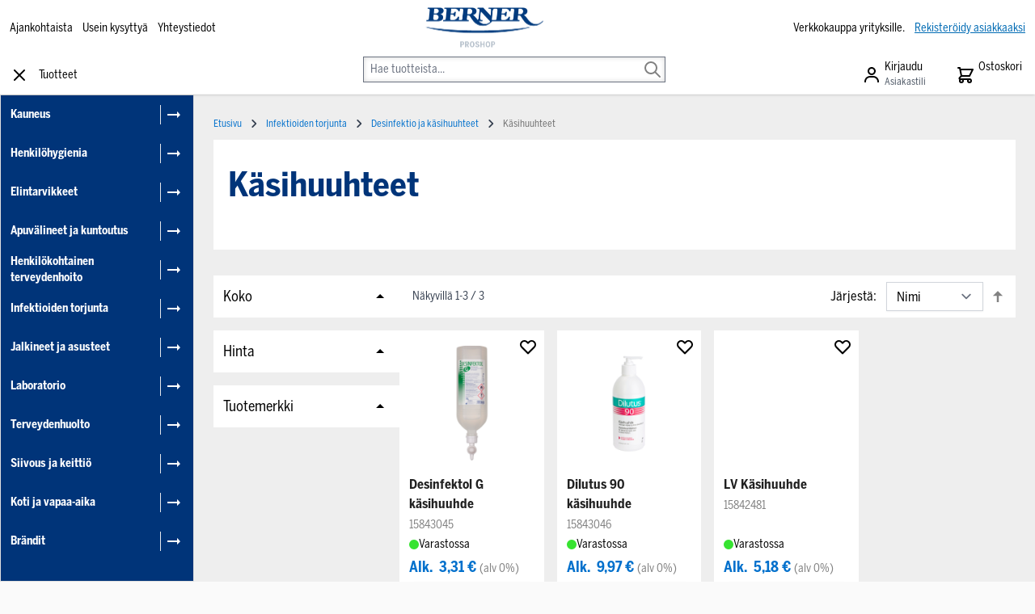

--- FILE ---
content_type: text/html; charset=UTF-8
request_url: https://bernerproshop.fi/infektioiden-torjunta/desinfektio/kasihuuhteet
body_size: 97306
content:
<!doctype html>
<html lang="fi">
<head >
    <meta charset="utf-8"/>
<meta name="title" content="Käsihuuhteet ammattikäyttään - Bernerproshop.fi"/>
<meta name="description" content="Laadukkaat käsihuuhteet ammattikäyttöönbernerproshop.fi verkkokaupasta – vain yritysasiakkaille."/>
<meta name="keywords" content="käsihuuhteet, käsihuuhde, käsidesi, desinfektio, hygienia, yrityksille, B2B verkkokauppa, Berner, proshop, Berner Proshop, infektioiden torjunta"/>
<meta name="robots" content="INDEX,FOLLOW"/>
<meta name="viewport" content="width=device-width, initial-scale=1"/>
<title>Käsihuuhteet ammattikäyttään - Bernerproshop.fi</title>
<link  rel="stylesheet" type="text/css"  media="all" href="https://bernerproshop.fi/static/version1759900452/frontend/Piimega/BernerPro/fi_FI/Anowave_Ec/css/ec.min.css" />
<link  rel="stylesheet" type="text/css"  media="all" href="https://bernerproshop.fi/static/version1759900452/_cache/merged/db454c1774bfed25c558f6dc733a2b68.min.css" />
<script  type="text/javascript"  src="https://bernerproshop.fi/static/version1759900452/_cache/merged/f6160488619201d150225027156f97e0.min.js"></script>
<link  type="text/css" rel="stylesheet" href="https://fonts.googleapis.com/css2?family=Roboto:wght@300;400;500;700&display=swap" />
<link  rel="icon" type="image/x-icon" href="https://bernerproshop.fi/media/favicon/stores/1/bernerfavicon.png" />
<link  rel="shortcut icon" type="image/x-icon" href="https://bernerproshop.fi/media/favicon/stores/1/bernerfavicon.png" />
<link  rel="canonical" href="https://bernerproshop.fi/infektioiden-torjunta/desinfektio/kasihuuhteet" />

             <script data-ommit="true" nonce="MXg2bmI4b3lzank3OWNlcDMycXM3eHU5Ynl1b3BzcXA=">var AEC = (function(){return {add: function(context, dataLayer){let element = context, qty = 1, variants = [], variant = [], variant_attribute_option = [], items = [];document.querySelectorAll('input[name=qty]:checked, [name=qty]').forEach(element => {qty = element.value;});qty = Math.abs(qty);if (isNaN(qty)){qty = 1;}if ('undefined' !== typeof jQuery){var form = jQuery(context).closest('form');if (form.length && typeof form.valid === 'function'){if (!form.valid()){return true;}}}if (!AEC.gtm()){if (element.dataset.click){AEC.Time.track(dataLayer, AEC.Const.TIMING_CATEGORY_ADD_TO_CART, element.dataset.name, element.dataset.category);(click => {new Function(click)();})(element.dataset.click);}return true;}if(element.dataset.configurable){document.querySelectorAll('[name^="super_attribute"]').forEach(attribute => {if (attribute.matches('select')){var name = attribute.getAttribute('name'), id = name.substring(name.indexOf('[') + 1, name.lastIndexOf(']'));if (attribute.selectedIndex){var option = attribute.options[attribute.selectedIndex];if (option){variants.push({id: id,option: option.label,text: option.text});}}}if (attribute.matches('input') && -1 != attribute.type.indexOf('radio')){if (attribute.parentNode.classList.contains('swatch-option-selected') || attribute.checked){Object.entries(AEC.SUPER).forEach(([key, super_attribute]) => {if (-1 != attribute.name.indexOf("super_attribute[" + super_attribute.id + "]")){let variant = {id: super_attribute.id,text:super_attribute.label,option: attribute.value};variants.push(variant);}});}}});/** * Colour Swatch support */if (!variants.length){Object.entries(AEC.SUPER).forEach(([key, attribute]) => {var swatch = document.querySelectorAll('div[attribute-code="' + attribute.code + '"], div[data-attribute-code="' + attribute.code + '"]');swatch.forEach(element => {let variant = {id: attribute.id,text:'',option: null};var select = element.querySelector('select');if (select){if (select.selectedIndex){var option = select.options[select.selectedIndex];if (option){variant.text = option.text;variant.option = option.value;}}}else {var span = element.querySelector('span.swatch-attribute-selected-option');if (span){variant.text = span.innerHTML;variant.option = span.parentNode.dataset.optionSelected;}}variants.push(variant);});});}if (!variants.length){AEC.EventDispatcher.trigger('ec.variants', variants);}var SUPER_SELECTED = [];for (var i = 0, l = variants.length; i < l; i++){for (var a = 0, b = AEC.SUPER.length; a < b; a++){if (AEC.SUPER[a].id == variants[i].id){var text = variants[i].text;if (AEC.useDefaultValues){AEC.SUPER[a].options.forEach(option => {if (parseInt(option.value_index) == parseInt(variants[i].option)){if (option.hasOwnProperty('admin_label')){text = option.admin_label;}else if (option.hasOwnProperty('store_label')){text = option.store_label;}}});}variant.push([AEC.SUPER[a].label,text].join(AEC.Const.VARIANT_DELIMITER_ATT));let tier_price = Number.parseFloat(element.dataset.price).toFixed(2);Object.entries(AEC.CONFIGURABLE_SIMPLES).forEach(([key, simple]) => {    if (simple.hasOwnProperty('configurations'))    {    Object.entries(simple.configurations).forEach(([key, configuration]) => {if (configuration.label === variants[i].option){let prices = [];Object.entries(simple.price_tier).forEach(([key, tier]) => {if (parseInt(qty) >= parseInt(tier.price_qty)){prices.push(Number.parseFloat(tier.price));}});if (prices.length){tier_price = prices.sort(function(a,b) { return a < b; }).pop();}}});    }});variant_attribute_option.push({attribute: variants[i].id,option: variants[i].option,price:tier_price});}}}if (!variant.length){if (element.dataset.click){AEC.Time.track(dataLayer, AEC.Const.TIMING_CATEGORY_ADD_TO_CART, element.dataset.name, element.dataset.category);(click => {new Function(click)();})(element.dataset.click);}return true;}}if (element.dataset.grouped){for (var u = 0, y = window.G.length; u < y; u++){let field = document.querySelector('[name="super_group[' + window.G[u].id + ']"]');if (field){(qty => {if (qty){let item = {'item_name': window.G[u].item_name,'item_id':     window.G[u].item_id,'price': window.G[u].price,'category': window.G[u].category,'item_brand':window.G[u].item_brand,'quantity': qty};Object.assign(item, item, AEC.GA4.transformCategories(element.dataset.category));items.push(item);}})(Math.abs(field.value));}}}else{let price = Number.parseFloat(element.dataset.price);if (element.dataset.hasOwnProperty('selection')){let selection = parseInt(element.dataset.selection);Object.entries(AEC.CONFIGURABLE_SIMPLES).forEach(([key, simple]) => {if (key == selection){if (simple.hasOwnProperty('price_tier')){Object.entries(simple.configurations).forEach(([key, configuration]) => {let prices = [];Object.entries(simple.price_tier).forEach(([key, tier]) => {if (parseInt(qty) >= parseInt(tier.price_qty)){prices.push(Number.parseFloat(tier.price));}});if (prices.length){price = prices.sort(function(a,b) { return a < b; }).pop();}});}}});}let item = {'item_name': element.dataset.name,'item_id':     1 === parseInt(element.dataset.useSimple) ? element.dataset.simpleId : element.dataset.id,'price': price,'item_brand':element.dataset.brand,'item_variant':variant.join(AEC.Const.VARIANT_DELIMITER),'variants':variants,'category':element.dataset.category,'quantity': qty,'currency':AEC.currencyCode,'google_business_vertical':element.dataset.googleBusinessVertical,'index': 0};Object.assign(item, item, AEC.GA4.transformCategories(element.dataset.category));items.push(item);}let value_combined = 0;for (var i = 0, l = items.length; i < l; i++){value_combined += (Number.parseFloat(items[i].price) * Number.parseInt(items[i].quantity));(function(item){Object.entries(AEC.parseJSON(element.dataset.attributes)).forEach(([key, value]) => {item[key] = value;});let options = [];Object.entries(AEC.parseJSON(element.dataset.options)).forEach(([key, name]) => {let option = document.querySelector('[name="options[' + key + ']"]'), value = null;if (!option){option = document.querySelector('[name="options[' + key + '][]"]');}switch(true){case option instanceof HTMLInputElement: case option instanceof HTMLTextAreaElement: value = option.value;break;case option instanceof HTMLSelectElement: value = option.options[option.selectedIndex].text;break;}if (value){options.push({ name: name, value: value });}});if (options.length){item['options'] = options;}})(items[i]);}var data = {'event':'add_to_cart','eventLabel': element.dataset.name,'ecommerce': {'currency': AEC.currencyCode,'value':value_combined,'item_list_id': element.dataset.list,'item_list_name': element.dataset.list,'items': items,'options': variant_attribute_option},'currentStore': element.dataset.store};if (AEC.useDefaultValues){data['currentStore'] = AEC.storeName;}/** * Notify listeners */this.EventDispatcher.trigger('ec.add.data', data);/** * Track event */AEC.CookieConsent.queue(() => {AEC.Cookie.add(data).push(dataLayer);/** * Track time  */AEC.Time.track(dataLayer, AEC.Const.TIMING_CATEGORY_ADD_TO_CART, element.dataset.name, element.dataset.category);}).process();/** * Save backreference */if (AEC.localStorage){(function(items){for (var i = 0, l = items.length; i < l; i++){AEC.Storage.reference().set({id: items[i].item_id,category: items[i].category});}})(items);}if (AEC.facebook){if ("function" === typeof fbq){(function(product, items, fbq){var content_ids = [], price = 0;for (var i = 0, l = items.length; i < l; i++){content_ids.push(items[i].item_id);price += parseFloat(items[i].price);}(function(callback){if (AEC.Const.COOKIE_DIRECTIVE){AEC.CookieConsent.queue(callback).process();}else {callback.apply(window,[]);}})((function(product, content_ids, price){return function(){if ('undefined' === typeof variants){variants = [];}fbq('track', 'AddToCart', {content_name: product,content_ids: content_ids,content_type: !variants.length ? 'product' : 'product_group',value: price,currency: AEC.currencyCode}, { eventID: AEC.UUID.generate({ event: 'AddToCart'})});};})(product, content_ids, price));})(element.dataset.name, items, fbq);}}if (AEC.tiktok){if ('undefined' !== typeof ttq){(function(product, items, ttq){var contents = [], price = 0;for (var i = 0, l = items.length; i < l; i++){contents.push({content_id: items[i].item_id,content_name: items[i].item_name,quantity: items[i].quantity,brand:     items[i].item_brand,price: items[i].price});price += parseFloat(items[i].price);}(function(callback){if (AEC.Const.COOKIE_DIRECTIVE){AEC.CookieConsent.queue(callback).process();}else {callback.apply(window,[]);}})((function(product, content_ids, price){return function(){AEC.TikTok.event('AddToCart', {contents: contents,content_type:'product',value: price,currency: AEC.currencyCode,}, { event_id: AEC.UUID.generate({ event: 'AddToCart'})});};})(product, contents, price));})(element.dataset.name, items, ttq);}}if (element.dataset.click){(click => {new Function(click)();})(element.dataset.click);}return true;},addSwatch: function(context,dataLayer){var element = context;if (window.jQuery) {  jQuery(document).on('ajax:addToCart', function(){var attributes = [];Object.entries(AEC.parseJSON(element.dataset.swatch)).forEach(([key, value]) => {attributes.push(value);});var option = document.querySelector('.swatch-option.selected');if (!option){let form = jQuery(element).parents('form:first');if (form){let selected = [];Object.entries(attributes).forEach(([key, value]) => {let e = form.find('input[name="super_attribute[' + value.attribute_id + ']"]');if (e.length > 0){if (e.get(0).dataset.hasOwnProperty('label')){let a = e.get(0).dataset.label;let b = value.attribute_label;selected.push([b,a].join(AEC.Const.VARIANT_DELIMITER_ATT));}else if(e.get(0).dataset.hasOwnProperty('attrName')){let a = e.get(0).value;let b = value.attribute_label;selected.push([b,a].join(AEC.Const.VARIANT_DELIMITER_ATT));}}});variant = [selected].join(AEC.Const.VARIANT_DELIMITER);}}else {variant = [[attributes[0].attribute_label, option.getAttribute('aria-label')].join(AEC.Const.VARIANT_DELIMITER_ATT)].join(AEC.Const.VARIANT_DELIMITER);}let items = [];let item =  {'item_name': element.dataset.name,'item_id':     element.dataset.id,'price': element.dataset.price,'category': element.dataset.category,'item_brand':element.dataset.brand,'item_variant':variant,'item_list_name': element.dataset.list,'item_list_id': element.dataset.list,'quantity': 1,'index':element.dataset.position};Object.assign(item, item, AEC.GA4.transformCategories(element.dataset.category));/** * Track event */AEC.Cookie.add({'event': 'add_to_cart','currency':AEC.currencyCode,'eventLabel': element.dataset.name,'item_list_id': element.dataset.list,'item_list_name': element.dataset.list,'ecommerce': {'items': [item]},'currentStore': element.dataset.store}).push(dataLayer);/** * Track time  */AEC.Time.track(dataLayer, AEC.Const.TIMING_CATEGORY_ADD_TO_CART, element.dataset.name, element.dataset.category);});}return true;},click: function(context,dataLayer){var element = context;if (!AEC.gtm()){AEC.Time.track(dataLayer, AEC.Const.TIMING_CATEGORY_PRODUCT_CLICK, element.dataset.name, element.dataset.category);return true;}var item = {'item_name': element.dataset.name,'item_id': element.dataset.id,'price': element.dataset.price,'item_brand':element.dataset.brand,'quantity': element.dataset.quantity,'index':element.dataset.position,'category':element.dataset.category,'currency':AEC.currencyCode};Object.entries(AEC.parseJSON(element.dataset.attributes)).forEach(([key, value]) => {item[key] = value;});Object.assign(item, item, AEC.GA4.augmentCategories(item));var data = {'event': 'select_item','eventLabel': element.dataset.name,'item_list_id': element.dataset.list, 'item_list_name': element.dataset.list,'ecommerce': {'items': [item]},         'currentStore': element.dataset.store};/** * Push data */AEC.CookieConsent.queue(() => {AEC.Cookie.click(data).push(dataLayer);}).process();/** * Track time  */AEC.Time.track(dataLayer, AEC.Const.TIMING_CATEGORY_PRODUCT_CLICK, element.dataset.name, element.dataset.category);if (element.dataset.click){(click => {new Function(click)();})(element.dataset.click);}return true;},remove: function(context, dataLayer){var element = context;if (!AEC.gtm()){AEC.Time.track(dataLayer, AEC.Const.TIMING_CATEGORY_REMOVE_FROM_CART, element.dataset.name, element.dataset.category);}var item = {'item_name': element.dataset.name,'item_id': element.dataset.id,'price': parseFloat(element.dataset.price),'category': element.dataset.category,'item_brand':element.dataset.brand,'quantity': element.dataset.quantity,'currency': AEC.currencyCode};Object.entries(AEC.parseJSON(element.dataset.attributes)).forEach(([key, value]) => {item[key] = value;});Object.assign(item, item, AEC.GA4.augmentCategories(item));var data = {'event': 'remove_from_cart','eventLabel': element.dataset.name,'ecommerce': {'item_list_id':  element.dataset.list,'item_list_name':  element.dataset.list,'items': [item]}};AEC.EventDispatcher.trigger('ec.remove.data', data);let executor = params =>{let form = document.createElement("form");form.setAttribute('method', 'post');form.setAttribute('action', params.action);let formKey = jQuery.cookie('form_key');if (formKey){params.data['form_key'] = formKey;}Object.entries(params.data).forEach(([name, value]) => {let input = document.createElement('input');input.setAttribute('type', 'text');input.setAttribute('name',  name);input.setAttribute('value', value);form.append(input);});document.querySelector("body").appendChild(form);form.submit();};if (AEC.Message.confirm){require(['Magento_Ui/js/modal/confirm'], function(confirmation) {    confirmation(    {        title: AEC.Message.confirmRemoveTitle,        content: AEC.Message.confirmRemove,        actions:         {            confirm: function()            {            /** * Track event */AEC.Cookie.remove(data).push(dataLayer);/** * Track time  */AEC.Time.track(dataLayer, AEC.Const.TIMING_CATEGORY_REMOVE_FROM_CART, element.dataset.name);/** * Execute standard data-post */executor(AEC.parseJSON(element.dataset.postAction));            },            cancel: function()            {            return false;            },            always: function()            {            return false;            }        }    });});}else {/** * Track event */AEC.Cookie.remove(data).push(dataLayer);/** * Track time  */AEC.Time.track(dataLayer, AEC.Const.TIMING_CATEGORY_REMOVE_FROM_CART, element.dataset.name);executor(AEC.parseJSON(element.dataset.postAction));}return false;},wishlist: function(context, dataLayer){var element = context;if (!AEC.gtm()){/** * Track time  */AEC.Time.track(dataLayer, AEC.Const.TIMING_CATEGORY_PRODUCT_WISHLIST, element.dataset.name,'Wishlist');return true;}let attributes = JSON.parse(element.dataset.eventAttributes);/** * Track event */AEC.Cookie.wishlist({event: element.dataset.event,eventLabel: element.dataset.eventLabel,ecommerce: {items: attributes.items}}).push(dataLayer);return true;},wishlistRemove: function(context, dataLayer){var element = context;if (!AEC.gtm()){/** * Track time  */AEC.Time.track(dataLayer, AEC.Const.TIMING_CATEGORY_PRODUCT_WISHLIST, element.dataset.name,'Wishlist');return true;}let attributes = JSON.parse(element.dataset.eventAttributes);/** * Track event */AEC.Cookie.wishlistRemove({event: element.dataset.event,eventLabel: element.dataset.eventLabel,ecommerce: {items: attributes.items}}).push(dataLayer);return true;},compare: function(context, dataLayer){var element = context;if (!AEC.gtm()){/** * Track time  */AEC.Time.track(dataLayer, AEC.Const.TIMING_CATEGORY_PRODUCT_COMPARE, element.dataset.name,'Compare');return true;}let attributes = JSON.parse(element.dataset.eventAttributes);AEC.Cookie.compare({event: element.dataset.event,eventLabel: element.dataset.eventLabel,ecommerce: {items: attributes.items}}).push(dataLayer);return true;},Bind: (function(){return {apply: function(parameters){/** * Merge persistent storage */AEC.Persist.merge();/** * Push private data */AEC.Cookie.pushPrivate();document.addEventListener('DOMContentLoaded',() => {document.body.addEventListener('catalogCategoryAddToCartRedirect', () => {dataLayer.push({event: AEC.Const.CATALOG_CATEGORY_ADD_TO_CART_REDIRECT_EVENT});});});if (parameters){if (parameters.performance){if (window.performance){window.onload = function(){setTimeout(function(){    var time = performance.timing.loadEventEnd - performance.timing.responseEnd;        var timePayload =     {    'event':'performance',    'performance':    {    'timingCategory':'Load times',    'timingVar':'load',    'timingValue': (time % 60000)    }    };        switch(window.google_tag_params.ecomm_pagetype)    {    case 'home':        timePayload.performance.timingLabel = 'Home';        AEC.CookieConsent.queue(() =>             {            dataLayer.push(timePayload);            }).process();        break;    case 'product':        timePayload.performance.timingLabel = 'Product';        AEC.CookieConsent.queue(() =>             {            dataLayer.push(timePayload);            }).process();        break;        case 'category':        timePayload.performance.timingLabel = 'Category';        AEC.CookieConsent.queue(() =>             {            dataLayer.push(timePayload);            }).process();        break;    }    }, 0);};}}}return this;}};})(),Time: (function(){var T = {event: 'trackTime',timingCategory:'',timingVar:'',timingValue:-1,timingLabel:''};var time = new Date().getTime();return {track: function(dataLayer, category, variable, label){T.timingValue = (new Date().getTime()) - time;if (category){T.timingCategory = category;}if (variable){T.timingVar = variable;}if (label){T.timingLabel = label;}dataLayer.push(T);},trackContinue: function(dataLayer, category, variable, label){this.track(dataLayer, category, variable, label);time = new Date().getTime();}};})(),Persist:(function(){var DATA_KEY = 'persist'; var proto = 'undefined' != typeof Storage ? {push: function(key, entity){/** * Get data */var data = this.data();/** * Push data */data[key] = entity;/** * Save to local storage */localStorage.setItem(DATA_KEY, JSON.stringify(data));return this;},data: function(){var data = localStorage.getItem(DATA_KEY);if (null !== data){return JSON.parse(data);}return {};},merge: function(){var data = this.data();var push = {persist: {}};for (var i in data){push.persist[i] = data[i];}dataLayer.push(push);return this;},clear: function(){/** * Reset private local storage */localStorage.setItem(DATA_KEY,JSON.stringify({}));return this;}} : {push: function(){}, merge: function(){},clear: function(){}};/** * Constants */proto.CONST_KEY_PROMOTION = 'persist_promotion';return proto;})(),Checkout: (function(){return {init: false,data: {},tracked: {},getData: function(){return this.data;},getPayload: function(){if (this.data && this.data.hasOwnProperty('payload')){return this.data.payload;}return {error: 'Missing checkout payload data'};},step: function(previous, current, currentCode){if (!this.init){return this.fail('Step tracking requires a checkout page.');}if (this.data && this.data.hasOwnProperty('ecommerce')){this.data.ecommerce['step'] = ++current;/** * Notify listeners */AEC.EventDispatcher.trigger('ec.checkout.step.data', this.data);/** * Track checkout step */AEC.Cookie.checkout(this.data).push(dataLayer);}return this;},stepOption: function(step, option){if (!option){return this;}if (!this.init){return this.fail('Step option tracking requires a checkout page.');}if (!option.toString().length){return this;}var data = {    'event': 'checkoutOption',    'ecommerce':     {    'checkout_option':     {    'actionField':     {    'step': step,    'option': option    }    }    }        };/** * Notify listeners */AEC.EventDispatcher.trigger('ec.checkout.step.option.data', data);/** * Track checkout option */AEC.CookieConsent.queue(() => {AEC.Cookie.checkoutOption(data).push(dataLayer);}).process();return this;},fail: function(message){console.log(message);return this;}};})(),Cookie: (function(){return {data: null,privateData: null,reset: function(){if (AEC.reset){dataLayer.push({ ecommerce: null });}return dataLayer;},push: function(dataLayer, consent){consent = typeof consent !== 'undefined' ? consent : true;if (this.data){this.reset().push(this.data);/** * Reset data to prevent further push */this.data = null;}return this;},pushPrivate: function(){var data = this.getPrivateData();if (data){dataLayer.push({privateData: data});}return this;},augment: function(products){/** * Parse data & apply local reference */var reference = AEC.Storage.reference().get();if (reference){for (var i = 0, l = products.length; i < l; i++){for (var a = 0, b = reference.length; a < b; a++){if (products[i].item_id.toString().toLowerCase() === reference[a].id.toString().toLowerCase()){products[i].category = reference[a].category;}}}}products.forEach(product => {if (product.hasOwnProperty('category')){let categories = product.category.split(/\//);if (categories.length){let index = 2;categories.forEach(category => {product['item_category' + index] = category;});}}});return products;},click: function(data){AEC.EventDispatcher.trigger('ec.cookie.click.data', data);this.data = data;return this;},add: function(data){AEC.EventDispatcher.trigger('ec.cookie.add.data', data);this.data = data;return this;},remove: function(data){AEC.EventDispatcher.trigger('ec.cookie.remove.item.data', data);this.data = data;if (AEC.localStorage){this.data.ecommerce.items = this.augment(this.data.ecommerce.items);}return this;},compare: function(data){AEC.EventDispatcher.trigger('ec.cookie.compare.data', data);this.data = data;return this;},wishlist: function(data){AEC.EventDispatcher.trigger('ec.cookie.wishlist.data', data);this.data = data;return this;},wishlistRemove: function(data){AEC.EventDispatcher.trigger('ec.cookie.wishlist.remove.data', data);this.data = data;return this;},update: function(data){AEC.EventDispatcher.trigger('ec.cookie.update.item.data', data);this.data = data;return this;},visitor: function(data){AEC.EventDispatcher.trigger('ec.cookie.visitor.data', data);this.data = (function(data, privateData){if (privateData){if (privateData.hasOwnProperty('visitor')){data.visitorId    = privateData.visitor.visitorId;data.visitorLoginState = privateData.visitor.visitorLoginState;}}return data;})(data, AEC.Cookie.getPrivateData());return this;},detail: function(data){AEC.EventDispatcher.trigger('ec.cookie.detail.data', data);this.data = data;return this;},purchase: function(data){AEC.EventDispatcher.trigger('ec.cookie.purchase.data', data);this.data = data;if (AEC.localStorage){this.data.ecommerce.purchase.items = this.augment(this.data.ecommerce.purchase.items);}return this;},impressions: function(data){AEC.EventDispatcher.trigger('ec.cookie.impression.data', data);this.data = data;return this;},checkout: function(data){AEC.EventDispatcher.trigger('ec.cookie.checkout.step.data', data);this.data = data;if (AEC.localStorage){this.data.ecommerce.items = this.augment(this.data.ecommerce.items);}return this;},checkoutOption: function(data){AEC.EventDispatcher.trigger('ec.cookie.checkout.step.option.data', data);this.data = data;return this;},promotion: function(data){AEC.EventDispatcher.trigger('ec.cookie.promotion.data', data);this.data = data;return this;},promotionClick: function(data, element){AEC.EventDispatcher.trigger('ec.cookie.promotion.click', data,    {element: element   });this.data = data;return this;},remarketing: function(data){AEC.EventDispatcher.trigger('ec.cookie.remarketing.data', data);this.data = data;return this;},getPrivateData: function(){if (!this.privateData){var cookie = this.get('privateData');if (cookie){this.privateData = this.parse(cookie);}}return this.privateData;},set: function(name, value, days){if (!days){days = 30;} let date = new Date();                        date.setTime(date.getTime() + (days * 24 * 60 * 60 * 1000));                    document.cookie = name + "=" + value + "; expires=" + date.toGMTString() + "; path=/";                return this;},get: function(name){var start = document.cookie.indexOf(name + "="), len = start + name.length + 1;if ((!start) && (name != document.cookie.substring(0, name.length))) {    return null;}if (start == -1) {return null;}var end = document.cookie.indexOf(String.fromCharCode(59), len);if (end == -1) {end = document.cookie.length;}return decodeURIComponent(document.cookie.substring(len, end));},unset: function(name) {                   document.cookie = name + "=" + "; path=/; expires=" + (new Date(0)).toUTCString();                                return this;            },parse: function(json){var json = decodeURIComponent(json.replace(/\+/g, ' '));                return JSON.parse(json);}};})(),CookieConsent: (function(){return {scripts: [],chain: {},endpoints:{},cookies: {},consent: [],nonce: {},widget: {display: false,color: 'rgba(0,0,0,1)',colorEnd: 'rgba(0,0,0,1)'},queue: function(callback, event){event = typeof event !== 'undefined' ? event : AEC.Const.COOKIE_DIRECTIVE_CONSENT_GRANTED_EVENT;if (!this.chain.hasOwnProperty(event)){this.chain[event] = [];}switch(AEC.Const.COOKIE_DIRECTIVE_ENGINE){case 4:callback = (callback => {return function(){/** * Chnage to dispatch event only when Onetrust is loaded */if (false){if ('undefined' !== typeof OneTrust){OneTrust.OnConsentChanged(() => {callback.apply(this);});if (window.OnetrustActiveGroups){let groups = window.OptanonActiveGroups.split(',').filter(String);if (groups.includes('C0001','C0002','C0003','C0004','C0005')){callback.apply(this);}}}}else {callback.apply(this);}}})(callback);break;}this.chain[event].push(callback);return this;},dispatch: function(consent){/** * Essential cookies */AEC.Const.COOKIE_DIRECTIVE_CONSENT_GRANTED = true;/** * Push consent to dataLayer */dataLayer.push(consent);return this.process(consent.event);},process: function(event){event = typeof event !== 'undefined' ? event : AEC.Const.COOKIE_DIRECTIVE_CONSENT_GRANTED_EVENT;if (this.getConsent(event)){this.dequeue(event);}else if (AEC.Const.COOKIE_DIRECTIVE_OVERRIDE_DECLINE){this.dequeue(event);}else {if (4 === AEC.Const.COOKIE_DIRECTIVE_ENGINE){/** * Chnage to dispatch event only when Onetrust is loaded */if (false){(event => {window.addEventListener('onetrust_loaded', e => {if (this.getConsent(event)){this.dequeue(event);}});})(event);}else {this.dequeue(event);}}}return this;},dequeue: function(event){if (this.chain.hasOwnProperty(event)){try {let response;this.chain[event].forEach(fn => {response = fn.apply(this,[]);});}catch (e){console.debug(e);}this.chain[event] = [];}return this;},getConsent: function(event){switch(AEC.Const.COOKIE_DIRECTIVE_ENGINE){case 0:if (!AEC.Const.COOKIE_DIRECTIVE){return true;}break;case 1: if (1 == AEC.Cookie.get(event)){return true;}if (this.consent.includes(event)){return true;}break;case 4:if (window.OnetrustActiveGroups){let groups = window.OptanonActiveGroups.split(',').filter(String);if (groups.includes('C0001','C0002','C0003','C0004','C0005')){return true;}}break;default: return true;}return false;},updateConsent: function(){(segments => {let grant = [];for (var i = 0, l = segments.length; i < l;i++){if (1 == AEC.Cookie.get(segments[i])){grant.push(segments[i]);}}if (grant.length){AEC.CookieConsent.acceptGoogleConsent(grant).getWidget();grant.forEach(segment => {AEC.CookieConsent.acceptConsent(segment);});}})(AEC.Const.COOKIE_DIRECTIVE_SEGMENT_MODE_EVENTS);return this;},acceptGoogleConsent: function(segments){if ('function' === typeof gtag){const consentMode = true === AEC.Const.COOKIE_DIRECTIVE_SEGMENT_MODE ? {ad_storage: -1 !== segments.indexOf('cookieConsentMarketingGranted')? 'granted' : 'denied',security_storage:-1 !== segments.indexOf('cookieConsentGranted')? 'granted' : 'denied',functionality_storage:-1 !== segments.indexOf('cookieConsentGranted')   ? 'granted' : 'denied',personalization_storage:-1 !== segments.indexOf('cookieConsentPreferencesGranted') ? 'granted' : 'denied',analytics_storage:-1 !== segments.indexOf('cookieConsentAnalyticsGranted')? 'granted' : 'denied',ad_user_data:    -1 !== segments.indexOf('cookieConsentUserdata')? 'granted' : 'denied',ad_personalization:    -1 !== segments.indexOf('cookieConsentPersonalization')? 'granted' : 'denied'} : {ad_storage: 'granted',security_storage:'granted',functionality_storage:'granted',personalization_storage:'granted',analytics_storage:'granted',ad_user_data:'granted',ad_personalization:'granted'};/** * Update consent */gtag('consent','update',consentMode);/** * Update localStorage */        localStorage.setItem('consentMode', JSON.stringify(consentMode));                /**         * Dispatch custom event         */        window.dispatchEvent(new CustomEvent("consent_accept", { detail: { consentMode: consentMode, segments: segments } }));}return this;},acceptConsent: function(event){return this.dispatch({ event:event });},declineConsent: function(event){return this.dispatch({ event:event });},declineGoogleConsent: function(){if ('function' === typeof gtag){const consentMode = {ad_storage: 'denied',security_storage:'denied',functionality_storage:'denied',personalization_storage:'denied',analytics_storage:'denied',ad_user_data:'denied',ad_personalization:'denied'};/** * Update consent */gtag('consent','update',consentMode);/** * Update localStorage */        localStorage.setItem('consentMode', JSON.stringify(consentMode));        /**         * Dispatch custom event         */        window.dispatchEvent(new CustomEvent("consent_decline",{ detail: { consentMode: consentMode } }));}return this;},setEndpoints: function(endpoints){this.endpoints = endpoints;return this;},getConsentDialog: function(dataLayer){var endpoints = this.endpoints;if (1 == AEC.Cookie.get(AEC.Const.COOKIE_DIRECTIVE_CONSENT_DECLINE_EVENT)){AEC.CookieConsent.declineGoogleConsent([AEC.Const.COOKIE_DIRECTIVE_CONSENT_DECLINE_EVEN]).getWidget();return true;}if (1 != AEC.Cookie.get(AEC.Const.COOKIE_DIRECTIVE_CONSENT_GRANTED_EVENT)){this.renderConsentDialog(dataLayer);}else {if (!AEC.Const.COOKIE_DIRECTIVE_SEGMENT_MODE){AEC.CookieConsent.acceptConsent(AEC.Const.COOKIE_DIRECTIVE_CONSENT_GRANTED_EVENT).getWidget();window.dispatchEvent(new CustomEvent("consent_accept", { detail: { consentMode: null, segments: [AEC.Const.COOKIE_DIRECTIVE_CONSENT_GRANTED_EVENT] } }));}}},closeConsentDialog: function(directive){directive.remove();this.getWidget();return this;},renderConsentDialog: function(dataLayer){let template = document.querySelector('template[data-consent]');(endpoints => {var directive = (body => {body.insertAdjacentHTML('beforeend', template.innerHTML);return body.lastElementChild;})(document.body);let uuid = AEC.Cookie.get('cookieUuid');if (uuid){directive.querySelector('[data-consent-uuid').innerHTML = uuid;}let check_default = Number(directive.dataset.check);directive.querySelectorAll('input[type=checkbox][data-consent]').forEach(checkbox => {checkbox.checked = AEC.CookieConsent.getConsent(checkbox.dataset.consent) ? true : (!uuid && check_default ? true : false);});directive.querySelector('[data-consent-uuid-wrapper]').style.display = uuid ? 'block' : 'none';(directive => {let listener = event => {if (event.key === 'Escape')         {        AEC.CookieConsent.closeConsentDialog(directive).acquireProxyCookies();        }};document.addEventListener('keydown', event => {listener(event);document.removeEventListener('keydown', listener);});})(directive);directive.querySelectorAll('a.customize').forEach(element => {let customize = directive.querySelector('.ec-gtm-cookie-directive-customize');element.addEventListener('click', event => {if ('block' === customize.style.display){directive.querySelector('a.action.accept').style.display = 'none';customize.style.display = 'none';}else {directive.querySelector('a.action.accept').style.display = 'block';customize.style.display = 'block';}event.target.innerHTML = 'block' === customize.style.display ? event.target.dataset.hide : event.target.dataset.show;});});directive.querySelectorAll('a.ec-gtm-cookie-directive-note-toggle').forEach(element => {element.addEventListener('click', event => {if ('block' === event.target.nextElementSibling.style.display){event.target.nextElementSibling.style.display = 'none';}else {directive.querySelectorAll('.ec-gtm-cookie-directive-note').forEach(note => {note.previousElementSibling.innerHTML = note.previousElementSibling.dataset.show;note.style.display = 'none';});event.target.nextElementSibling.style.display = 'block';}event.target.innerHTML = 'block' === event.target.nextElementSibling.style.display ? event.target.dataset.hide : event.target.dataset.show;});});directive.querySelectorAll('a.accept').forEach(element => {element.addEventListener('click', event => {event.target.text = event.target.dataset.confirm;var grant = [...directive.querySelectorAll('[name="cookie[]"]:checked')].map(element => { return element.value });grant.unshift('cookieConsentGranted');AEC.CookieConsent.acceptGoogleConsent(grant);AEC.Request.post(endpoints.cookie, { cookie: grant }, response => {Object.keys(response).forEach(event => {AEC.CookieConsent.acceptConsent(event);});AEC.CookieConsent.closeConsentDialog(directive).acquireProxyCookies();});});});directive.querySelectorAll('a.accept-all').forEach(element => {element.addEventListener('click', event => {event.target.text = event.target.dataset.confirm;[...directive.querySelectorAll('[name="cookie[]"]')].forEach(element => {element.checked = true;});var grant = [...directive.querySelectorAll('[name="cookie[]"]:checked')].map(element => { return element.value });grant.unshift('cookieConsentGranted');AEC.CookieConsent.acceptGoogleConsent(grant);AEC.Request.post(endpoints.cookie, { cookie: grant }, response => {Object.keys(response).forEach(event => {AEC.CookieConsent.acceptConsent(event);});AEC.CookieConsent.closeConsentDialog(directive).acquireProxyCookies();});});});directive.querySelectorAll('a.decline').forEach(element => {element.addEventListener('click', event => {[...directive.querySelectorAll('[name="cookie[]"]')].forEach(element => {element.checked = false;});AEC.CookieConsent.declineGoogleConsent();AEC.Request.post(endpoints.cookie, { decline: true }, response => {Object.keys(response).forEach(event => {AEC.CookieConsent.declineConsent(event);});AEC.CookieConsent.closeConsentDialog(directive).acquireProxyCookies();});});});directive.querySelectorAll('a.close').forEach(element => {element.style.display = AEC.Const.COOKIE_DIRECTIVE_CONSENT_GRANTED ? 'block' : 'none';element.addEventListener('click', event => {AEC.CookieConsent.closeConsentDialog(directive).acquireProxyCookies();});});})(this.endpoints);return this;},acquireProxyCookies: function(){const acquire = localStorage.getItem("acquire");if (!acquire){(context => {setTimeout(() => {let cookies = Object.fromEntries(document.cookie.split('; ').map(c => c.split('=')));Object.entries(cookies).forEach(([name, value]) => {if (!context.cookies.hasOwnProperty(name)){context.cookies[name] = true;}});AEC.Request.post(context.endpoints.cookieConsent, { cookies: context.cookies }, response => {return true;});},1000);})(this);localStorage.setItem("acquire", true);}return this;},setProxy: function(){(context =>{new MutationObserver((mutations) => {mutations.forEach((mutation) => {[...mutation.addedNodes].forEach(node => {if (node.nodeType !== 1) {return;}if (node.matches('script') && node.dataset && node.dataset.hasOwnProperty('consent')) {context.scripts.push({script:  node,parent:  node.parentNode ? node.parentNode : document.head,segment: node.dataset.consent});[...node.attributes].forEach((attr) => {if (attr.name.startsWith('defer')) {node.removeAttribute(attr.name);}});node.remove();}});});}).observe(document.documentElement, { childList: true, subtree: true });})(this);    return this;},setReflect: function(fn, strategy){Reflect.setPrototypeOf(document, new Proxy(Reflect.getPrototypeOf(document), {set(target, key, value, thisArg) {if (key === 'cookie') {let cookie = value.split('=')[0];window.dispatchEvent(new CustomEvent("captured_cookie",{ detail: { cookie: { name: cookie, value: value } }}));}return Reflect.set(...arguments)}}));if (1 == strategy){const originalSetAttribute = HTMLScriptElement.prototype.setAttribute;Object.defineProperties(HTMLScriptElement.prototype,{src: {set: function(value) {if (!AEC.CookieConsent.getConsent(AEC.Const.COOKIE_DIRECTIVE_CONSENT_GRANTED_EVENT) && !this.dataset.hasOwnProperty('materialize') && -1 === value.indexOf(BASE_URL)){this.setAttribute('type',   'text/template');this.setAttribute('data-consent', AEC.Const.COOKIE_DIRECTIVE_CONSENT_GRANTED_EVENT);}this.setAttribute('src', value);},get: function() {return this.getAttribute('src');}},setAttribute: {value: function(name, value) {if (name === 'src') {if (!AEC.CookieConsent.getConsent(AEC.Const.COOKIE_DIRECTIVE_CONSENT_GRANTED_EVENT) && !this.dataset.hasOwnProperty('materialize') && -1 === value.indexOf(BASE_URL)){this.setAttribute('type',   'text/template');this.setAttribute('data-consent', AEC.Const.COOKIE_DIRECTIVE_CONSENT_GRANTED_EVENT);}}return originalSetAttribute.call(this, name, value);},writable: true,configurable: true}});}window.addEventListener('captured_cookie', event => {this.cookies[event.detail.cookie.name] = event.detail.cookie.value;});fn.apply(this,[this]);},setAsses: function(asses){asses = asses || [];if (asses.length){setTimeout(() => {let cookies = Object.fromEntries(document.cookie.split('; ').map(c => c.split('=')));let result = [];Object.entries(cookies).forEach(([name, value]) => {if(!asses.includes(name)){result.push(name);}});let debug = document.createElement('div');Object.assign(debug.style, {position: 'fixed',width: '85%',maxWidth: '600px',bottom: '30px',left: '20px',padding: '20px',borderRadius: '2px',color: 'rgba(0,0,0,1)',background: 'rgba(255, 198, 75, 0.95)',dropShadow: '0px 0px 2px',zIndex: 9999});if (result.length){result.unshift('');result.unshift('We have identified the following cookies that might be set prior to consent.');}else {result.push('No NON-ESSENTIAL cookies found.');}result.push('');result.push('<small>Once done, remember to disable Test mode in Stores -> Configuration -> Anowave -> Cookie Consent Mode V2 -> Test Mode OR delete <strong>asses</strong> cookie manually.</small>');debug.innerHTML = result.join('<br />');document.body.appendChild(debug);},1000);}return this;},pickup: function(event){document.querySelectorAll('script[data-consent]').forEach(script => {let segment = script.dataset.consent;if (-1 != event.detail.segments.indexOf(segment)){delete script.dataset.consent;this.materialize(script, this.nonce, event.detail.segments);}});this.scripts.forEach(script => {if (-1 != event.detail.segments.indexOf(script.segment)){this.materialize(script.script, this.nonce, event.detail.segments);}});return this;},materialize: function(script, nonce, segments){let tag = document.createElement('script');tag.type = "text/javascript";tag.innerHTML = script.innerHTML;tag.dataset.materialize = true;if (script.getAttribute('src')){tag.src = script.src;}tag.setAttribute('nonce', nonce);if (script.parentNode){script.parentNode.appendChild(tag);script.parentNode.removeChild(script);}else {document.body.appendChild(tag);}},setNonce: function(nonce){this.nonce = nonce;return this;},setWidget: function(config){config = config || {};this.setAsses(config.asses).setProxy().setNonce(config.nonce).setEndpoints(config.endpoints);    (context =>     {    let block = {};        window.addEventListener('consent_accept', event =>     {context.consent = event.detail.segments;    context.pickup(event);new MutationObserver((mutations) => {mutations.forEach((mutation) => {[...mutation.addedNodes].forEach(node => {if (node.nodeType !== 1) {return;}if (node.matches('script') && -1 != node.type.indexOf('text/template')) {                        let segment = node.dataset.consent;if (-1 != event.detail.segments.indexOf(segment)){delete node.dataset.consent;context.materialize(node, this.nonce. event.detail.segments);}}});});}).observe(document.documentElement, { childList: true, subtree: true });    });    })(this);    this.widget = {...this.widget, ...config.options };return this;},getWidget: function(){if (this.widget.display){let svg = (node => {return (text => {let styles = {position: 'fixed', bottom: '10px', left: '10px','z-index': '9999', cursor: 'pointer' };let style = Object.entries(styles).map(([key, value]) => {return [key,value].join(':');});let svg = node('svg', { id: 'consentWidget', width:52, height: 50, style: style.join(';') });let gradient = node('linearGradient', { id: 'gradient', gradientTransform: 'rotate(90)'});let filter = node('filter', { id: 'shadow' });[node('feDropShadow', { dx: '0',   dy: '0',  stdDeviation: '0.7','flood-opacity': 0.5 }),].forEach(element => {filter.appendChild(element);});            let count = parseInt(text);[node('stop', { offset: '0%',   'stop-color': this.widget.color }),node('stop', { offset: '100%', 'stop-color': this.widget.colorEnd })].forEach(element => {gradient.appendChild(element);});if (0){svg.appendChild(filter);}svg.appendChild(gradient);let transform = 'scale(1.5 1.5) translate(0 10)';[node('path', { id: 'a', d: 'M22.6004 0H7.40039C3.50039 0 0.400391 3.1 0.400391 7C0.400391 10.9 3.50039 14 7.40039 14H22.6004C26.5004 14 29.6004 10.9 29.6004 7C29.6004 3.1 26.4004 0 22.6004 0ZM1.60039 7C1.60039 3.8 4.20039 1.2 7.40039 1.2H17.3004L14.2004 12.8H7.40039C4.20039 12.8 1.60039 10.2 1.60039 7Z', filter: 'url(#shadow)', fill: 'url(#gradient)', transform: transform }),node('path', { id: 'b', d: 'M24.6012 4.0001C24.8012 4.2001 24.8012 4.6001 24.6012 4.8001L22.5012 7.0001L24.7012 9.2001C24.9012 9.4001 24.9012 9.8001 24.7012 10.0001C24.5012 10.2001 24.1012 10.2001 23.9012 10.0001L21.7012 7.8001L19.5012 10.0001C19.3012 10.2001 18.9012 10.2001 18.7012 10.0001C18.5012 9.8001 18.5012 9.4001 18.7012 9.2001L20.8012 7.0001L18.6012 4.8001C18.4012 4.6001 18.4012 4.2001 18.6012 4.0001C18.8012 3.8001 19.2012 3.8001 19.4012 4.0001L21.6012 6.2001L23.8012 4.0001C24.0012 3.8001 24.4012 3.8001 24.6012 4.0001Z',  fill: 'rgba(255,255,255,1)', transform: transform }),node('path', { id: 'c', d: 'M12.7 4.1002C12.9 4.3002 13 4.7002 12.8 4.9002L8.6 9.8002C8.5 9.9002 8.4 10.0002 8.3 10.0002C8.1 10.1002 7.8 10.1002 7.6 9.9002L5.4 7.7002C5.2 7.5002 5.2 7.1002 5.4 6.9002C5.6 6.7002 6 6.7002 6.2 6.9002L8 8.6002L11.8 4.1002C12 3.9002 12.4 3.9002 12.7 4.1002Z', fill: 'url(#gradient)', transform: transform })].forEach(element => {svg.appendChild(element);});let loader = node('circle', { id: 'd', cx: 13, cy:25.5, r: 6, fill:'transparent', stroke:'url(#gradient)', 'stroke-width':2, 'stroke-dasharray':'60 40', 'stroke-dashoffset': 40, filter: 'url(#shadow)', style: 'display:none'  });[node('animateTransform', { attributeName: "transform",        attributeType:"XML",        type:"rotate",        dur:"1s",        from:"0 13 25.5",        to:"360 13 25.5",        repeatCount:"indefinite" })].forEach(element => {loader.appendChild(element);});svg.appendChild(loader);return svg;});})((n, v) => {  n = document.createElementNS("http://www.w3.org/2000/svg", n);    for (var p in v)   {  n.setAttributeNS(null, p, v[p]);  }    return n;});let widget = svg();/** * Remove widget */this.deleteWidget();/** * Add widget */document.body.appendChild(widget);/** * Render widget */document.body.querySelectorAll('[id=consentWidget]').forEach(element => {element.addEventListener('click', event => {AEC.CookieConsent.renderConsentDialog(dataLayer);});});return widget;}return null;},deleteWidget: function(){document.body.querySelectorAll('[id=consentWidget]').forEach(element => {element.parentNode.removeChild(element);});return this;},loader: (function(){return {show: function(){document.querySelectorAll('[id=c]').forEach(e => { e.style.display = 'none' });document.querySelectorAll('[id=d]').forEach(e => { e.style.display = 'block' });},hide: function(){document.querySelectorAll('[id=c]').forEach(e => { e.style.display = 'block' });document.querySelectorAll('[id=d]').forEach(e => { e.style.display = 'none' });}}})()}})(),Storage: (function(api){return {set: function(property, value){if ('undefined' !== typeof(Storage)){localStorage.setItem(property, JSON.stringify(value));}return this;},get: function(property){if ('undefined' !== typeof(Storage)){return JSON.parse(localStorage.getItem(property));}return null;},reference: function(){return (function(storage){return {set: function(reference){var current = storage.get('category.add') || [];var exists = (function(current, reference){for (var i = 0, l = current.length; i < l; i++){if (current[i].id.toString().toLowerCase() === reference.id.toString().toLowerCase()){/** * Update category */current[i].category = reference.category;return true;}}return false;})(current, reference);if (!exists){current.push(reference);}storage.set('category.add', current);return this;},get: function(){return storage.get('category.add');}}})(this);}}})(),gtm: function(){if ("undefined" === typeof google_tag_manager){/** * Log error to console */console.log('Unable to detect Google Tag Manager. Please verify if GTM install snippet is available.');return false;}return true;},parseJSON: function(content){if ('object' === typeof content){return content;}if ('string' === typeof content){try {return JSON.parse(content);}catch (e){}}return {};}, getPayloadSize: function(object){var objects = [object], size = 0;    for (var index = 0; index < objects.length; index++)     {        switch (typeof objects[index])         {            case 'boolean':                size += 4;                break;            case 'number':                size += 8;                break;            case 'string':                size += 2 * objects[index].length;                break;            case 'object':                if (Object.prototype.toString.call(objects[index]) != '[object Array]')                 {                    for (var key in objects[index]) size += 2 * key.length;                }                for (var key in objects[index])                 {                    var processed = false;                                        for (var search = 0; search < objects.length; search++)                     {                        if (objects[search] === objects[index][key]) {                            processed = true;                            break;                        }                    }                    if (!processed) objects.push(objects[index][key]);                }        }    }    return size;},getPayloadChunks: function(arr, len){var chunks = [],i = 0, n = arr.length;while (i < n) {    chunks.push(arr.slice(i, i += len));};return chunks;},url: function(url){return [AEC.Const.URL, url].join('');},EventDispatcher: (function(){return {events: {},    on: function(event, callback)     {        var handlers = this.events[event] || [];                handlers.push(callback);                this.events[event] = handlers;    },    trigger: function()     {    /**     * Cast arguments to array     */    let args = [...arguments];        /**     * Get event     */    let event = args ? args.shift() : null;        /**     * Get handlers     */    let handlers = this.events[event] || [];        /**     * Get data     */    let data = args ? args.shift() : {};        /**     * Get options     */    let options = args ? args.shift() : {};    /**     * Quit if no handler     */        if (!handlers || handlers.length < 1)        {            return;        }                console.log(event + '(' + handlers.length + ' listeners)');                handlers.forEach(function(handler)        {        handler(data, options);        });    }}})(),Request: (function(){return {get: function(url, params, callback){this.execute('GET', [url,this.serialize(params)].join('?'), callback).send(null);},post: function(url, params, callback) {this.execute('POST', url, callback).send(this.serialize(params));},execute: function(method, url, callback){try {var request = new XMLHttpRequest();request.open(method, url, true);request.setRequestHeader('Content-Type','application/x-www-form-urlencoded');request.setRequestHeader('X-Requested-With','XMLHttpRequest');request.addEventListener('load', () => {let response;if ('application/json' === request.getResponseHeader("Content-Type")){response = JSON.parse(request.responseText);}else{response = request.responseText;}if ('function' === typeof callback){callback(response);}});}catch (e){console.log(e.message);return null;}return request;},serialize: function(entity, prefix) {                var query = [];                Object.keys(entity).map(key =>                  {                var k = prefix ? prefix + "[" + key + "]" : key, value = entity[key];                query.push((value !== null && typeof value === "object") ? this.serialize(value, k) : encodeURIComponent(k) + "=" + encodeURIComponent(value));              });                return query.join("&");            }}})(),UUID: (() => {return {generate: event => {event = event || {};let uuid = 'xxxxxxxx-xxxx-4xxx-yxxx-xxxxxxxxxxxx'.replace(/[xy]/g, function(c) {    var r = Math.random() * 16 | 0, v = c == 'x' ? r : (r & 0x3 | 0x8);    return v.toString(16);});if (-1 == ['AddToCart'].indexOf(event)){try {let current = AEC.Cookie.get('facebook_latest_uuid');if (current){current = JSON.parse(current);if (current.hasOwnProperty('uuid') && current.hasOwnProperty('event')){if (event.event === current.event){uuid = current.uuid;}}}}catch (e){}}event['uuid'] = uuid;/** * Set facebook uuid cookie */if (AEC.Const.COOKIE_DIRECTIVE){if (AEC.Const.COOKIE_DIRECTIVE_CONSENT_GRANTED){AEC.Cookie.set('facebook_latest_uuid', JSON.stringify(event));}}else {AEC.Cookie.set('facebook_latest_uuid', JSON.stringify(event));}return uuid;}}})(),Proxy: (() => {function proxyFactory(worker)             {                const handler =                 {                    get(target, method)                     {                        return function (...args)                        {                            return new Promise((resolve, reject) =>                             {                                const id = Date.now() + Math.random().toString(36).substr(2);                                worker.onmessage = function (event)                                 {                                    const { id: responseId, result, error } = event.data;                                                                        if (responseId === id)                                     {                                        if (error)                                         {                                            reject(new Error(error));                                        }                                         else                                         {                                            resolve(result);                                        }                                    }                                };                                worker.postMessage({ id, method, args });                            });                        };                    }                };                return new Proxy({}, handler);            };return {get: worker => {return proxyFactory(new Worker(worker))}}})(),TikTok: (() => {return {event: (event, dataset, event_identifier) => {if ('undefined' !== typeof ttq){ttq.track(event, dataset, event_identifier);}}}})()}})();if ('undefined' !== typeof AEC && 'undefined' !== typeof AEC.EventDispatcher){AEC.GA4 = (() => {return {enabled: false,transformCategories: function(category){if (null === category){return {};}let map = {}, categories = category.toString().split('/');if (categories){map['item_category'] = categories.shift();if (categories.length){let index = 1;categories.forEach(category => {map['item_category' + (++index)] = category;});}}return map;},augmentCategories: function(product) {if (product.hasOwnProperty('category')){AEC.Cookie.augment([product]);}return this.transformCategories(product.category);},augmentItem: function(product){let map = {};map['google_business_vertical'] = 'retail';Object.entries(product).forEach(([key, value]) => {if (-1 === ['id','name','price','category','currency','variant','brand'].indexOf(key)){map[key] = value;}});return map;}}})();/** * Modify checkout step option payloasd */AEC.EventDispatcher.on('ec.checkout.step.option.data', data => {if (!AEC.GA4.enabled){return true;}switch(parseInt(data.ecommerce.checkout_option.actionField.step)){case AEC.Const.CHECKOUT_STEP_SHIPPING:data['event'] = 'add_shipping_info';if (AEC.GA4.quote.hasOwnProperty('coupon')){data.ecommerce['coupon'] = AEC.GA4.quote.coupon;}data.ecommerce['currency'] = AEC.GA4.currency;data.ecommerce['items'] = AEC.Checkout.getPayload().ecommerce.items;data.ecommerce['shipping_tier'] = data.ecommerce.checkout_option.actionField.option;(data => {let value = 0;data.ecommerce['items'].forEach(item => {value += Number(item.price) * Number(item.quantity);});data.ecommerce['value'] = value;})(data);delete data.ecommerce.checkout_option;break;case AEC.Const.CHECKOUT_STEP_PAYMENT:data['event'] = 'add_payment_info';if (AEC.GA4.quote.hasOwnProperty('coupon')){data.ecommerce['coupon'] = AEC.GA4.quote.coupon;}data.ecommerce['currency'] = AEC.GA4.currency;data.ecommerce['items'] = AEC.Checkout.getPayload().ecommerce.items;data.ecommerce['payment_type'] = data.ecommerce.checkout_option.actionField.option;(data => {let value = 0;data.ecommerce['items'].forEach(item => {value += Number(item.price) * Number(item.quantity);});data.ecommerce['value'] = value;})(data);delete data.ecommerce.checkout_option;break;}});}</script>   <script data-ommit="true" nonce="MXg2bmI4b3lzank3OWNlcDMycXM3eHU5Ynl1b3BzcXA=">

	window.dataLayer = window.dataLayer || [];

	window.AEC = window.AEC || {};

	AEC.Const = {"URL":"https://bernerproshop.fi/","TIMING_CATEGORY_ADD_TO_CART":"Add To Cart Time","TIMING_CATEGORY_REMOVE_FROM_CART":"Remove From Cart Time","TIMING_CATEGORY_PRODUCT_CLICK":"Product Detail Click Time","TIMING_CATEGORY_CHECKOUT":"Checkout Time","TIMING_CATEGORY_CHECKOUT_STEP":"Checkout Step Tim","TIMING_CATEGORY_PRODUCT_WISHLIST":"Add to Wishlist Time","TIMING_CATEGORY_PRODUCT_COMPARE":"Add to Compare Time","VARIANT_DELIMITER":"-","VARIANT_DELIMITER_ATT":":","CHECKOUT_STEP_SHIPPING":1,"CHECKOUT_STEP_PAYMENT":2,"CHECKOUT_STEP_ORDER":3,"DIMENSION_SEARCH":18,"COOKIE_DIRECTIVE":false,"COOKIE_DIRECTIVE_ENGINE":0,"COOKIE_DIRECTIVE_SEGMENT_MODE":false,"COOKIE_DIRECTIVE_SEGMENT_MODE_EVENTS":["cookieConsentGranted"],"COOKIE_DIRECTIVE_CONSENT_GRANTED_EVENT":"cookieConsentGranted","COOKIE_DIRECTIVE_CONSENT_DECLINE_EVENT":"cookieConsentDeclined","COOKIE_DIRECTIVE_OVERRIDE_DECLINE":false,"CATALOG_CATEGORY_ADD_TO_CART_REDIRECT_EVENT":"catalogCategoryAddToCartRedirect"};

	AEC.Const.COOKIE_DIRECTIVE_CONSENT_GRANTED = AEC.CookieConsent.getConsent("cookieConsentGranted");

	Object.entries({"Message":{"confirm":true,"confirmRemoveTitle":"Oletko varma?","confirmRemove":"Oletko varma ett\u00e4 haluat poistaa tuotteen ostoskorista?"},"storeName":"Berner Pro StoreView","currencyCode":"EUR","useDefaultValues":false,"facebook":false,"tiktok":false,"SUPER":[],"CONFIGURABLE_SIMPLES":[],"BUNDLE":{"bundles":[],"options":[]},"localStorage":"true","summary":false,"reset":false,"tax":1,"simples":false}).forEach(([key,value]) => 
	{
		AEC[key] = value;
	});</script>  <script data-ommit="true" nonce="MXg2bmI4b3lzank3OWNlcDMycXM3eHU5Ynl1b3BzcXA=">

    (summary => 
    {
    	if (summary)
    	{
        	let getSummary = (event) => 
        	{
            	AEC.Request.post("https:\/\/bernerproshop.fi\/datalayer\/index\/cart\/",{ event:event }, (response) => 
            	{
                	dataLayer.push(response);
               	});
            };

            ['ec.cookie.remove.item.data','ec.cookie.update.item.data','ec.cookie.add.data'].forEach(event => 
            {
            	AEC.EventDispatcher.on(event, (event => 
            	{
                	return () => 
                	{
                    	setTimeout(() => { getSummary(event); }, 2000);
                    };
                })(event));
            });
    	}
    })(AEC.summary);</script><script data-ommit="true" nonce="MXg2bmI4b3lzank3OWNlcDMycXM3eHU5Ynl1b3BzcXA=">

    if ('undefined' !== typeof AEC && AEC.GA4)
    {
    	AEC.GA4.enabled = true;

    	 AEC.GA4.conversion_event = "purchase";

    	 AEC.GA4.currency = "EUR";

    	 AEC.GA4.quote = [];
    }</script> <script data-ommit="true" nonce="MXg2bmI4b3lzank3OWNlcDMycXM3eHU5Ynl1b3BzcXA=">

	 window.dataLayer = window.dataLayer || [];

	   var dataLayerTransport = (function()
	{
		var data = [];
		
		return {
			data:[],
			push: function(data)
			{
				this.data.push(data);
				
				return this;
			},
			serialize: function()
			{
				return this.data;
			}
		}	
	})();</script>   <script data-ommit="true" nonce="MXg2bmI4b3lzank3OWNlcDMycXM3eHU5Ynl1b3BzcXA=">

		(endpoints => 
		{
			let engines = 
			{
				0: () => {},
				1: () => {},
				2: () => 
				{
					window.addEventListener('CookiebotOnAccept', event => 
					{
						return true;
					}, 
					false);
				},
				3: () => {},
				4: () => 
				{
					(() =>  
					{
						let wait = 0, interval = 100;

						let otc = () => 
						{
							return 'undefined' !== typeof window.OneTrust;
						};

						window.ot = setInterval(end => 
						{
							wait += interval;

							if (wait > end)
							{
								if (window.ot)
								{
									clearInterval(window.ot);
								}
							}

							if (otc())
							{
								window.dispatchEvent(new CustomEvent("onetrust_loaded", 
								{
									detail: 
									{
										groups: window.OptanonActiveGroups
									}
								}));

								clearInterval(window.ot);
								
								let uuid = AEC.Cookie.get('cookieUuid');

								let map = {"C0001":["cookieConsentGranted"],"C0002":["cookieConsentGranted","cookieConsentAnalyticsGranted"],"C0003":["cookieConsentGranted","cookieConsentPreferencesGranted"],"0":["cookieConsentGranted","cookieConsentUserdata","cookieConsentPersonalization","cookieConsentMarketingGranted"]};

								OneTrust.OnConsentChanged(() => 
								{
									let groups = window.OptanonActiveGroups.split(',').filter(String);

									let grant = [], consent = {};

									groups.forEach(group => 
									{
										if (map.hasOwnProperty(group))
										{
											map[group].forEach(signal => 
											{
												consent[signal] = true;
											});
										}
									});
									
									Object.keys(consent).forEach(key => 
									{
										grant.push(key);
									});

									let params = 
									{
										cookie: grant
									};

									if (!grant.length)
									{
										params['decline'] = true;
									}

									AEC.Request.post(endpoints.cookie, params , response => 
									{
										return true;
									});

									return true;
								});
							}
						},
						interval);
						
					})(2000);
				},
				5: () => 
				{
					let grant = [];

					grant.push("cookieConsentGranted");

					let uuid = AEC.Cookie.get('cookieUuid');

					if (!uuid)
					{
						AEC.Request.post(endpoints.cookie, { cookie: grant }, response => 
						{
							return true;
						});
					}
					return true;
				}
			};

			engines[AEC.Const.COOKIE_DIRECTIVE_ENGINE].apply(this,[]);

		})({"type":"json","cookie":"https:\/\/bernerproshop.fi\/datalayer\/index\/cookie\/","cookieContent":"https:\/\/bernerproshop.fi\/datalayer\/index\/cookieContent\/","cookieConsent":"https:\/\/bernerproshop.fi\/datalayer\/index\/cookieConsent\/"});</script>  <script data-ommit="true" nonce="MXg2bmI4b3lzank3OWNlcDMycXM3eHU5Ynl1b3BzcXA=">

	/* Dynamic remarketing */
	window.google_tag_params = window.google_tag_params || {};

	/* Default pagetype */
	window.google_tag_params.ecomm_pagetype = "category";

	/* Grouped products collection */
	window.G = [];

	/**
	 * Global revenue 
	 */
	window.revenue = 0;

	/**
	 * DoubleClick
	 */
	window.DoubleClick = 
	{
		DoubleClickRevenue:	 	0,
		DoubleClickTransaction: 0,
		DoubleClickQuantity: 	0
	};
	
	 AEC.Cookie.visitor({"pageType":"category","pageName":"K\u00e4sihuuhteet ammattik\u00e4ytt\u00e4\u00e4n - Bernerproshop.fi","websiteCountry":"FI","websiteLanguage":"fi_FI","visitorLoginState":"Logged out","visitorLifetimeValue":0,"visitorExistingCustomer":"Ei","clientStatus":"Not client","page_top_category":"infektioiden-torjunta","page_mid_category":"desinfektio","page_2_category":"kasihuuhteet","visitorType":"NOT LOGGED IN","currentStore":"Berner Pro StoreView"}).push(dataLayer, false);</script>    <script nonce="MXg2bmI4b3lzank3OWNlcDMycXM3eHU5Ynl1b3BzcXA=">(function(w,d,s,l,i){w[l]=w[l]||[];w[l].push({'gtm.start':
new Date().getTime(),event:'gtm.js'});var f=d.getElementsByTagName(s)[0],
j=d.createElement(s),dl=l!='dataLayer'?'&l='+l:'';j.async=true;j.nonce='MXg2bmI4b3lzank3OWNlcDMycXM3eHU5Ynl1b3BzcXA=';j.src=
'https://www.googletagmanager.com/gtm.js?id='+i+dl;f.parentNode.insertBefore(j,f);
})(window,document,'script','dataLayer','GTM-NZPGBJF');</script><!-- End Google Tag Manager -->
   <script data-ommit="true" nonce="MXg2bmI4b3lzank3OWNlcDMycXM3eHU5Ynl1b3BzcXA=">

    </script> <script data-ommit="true" nonce="MXg2bmI4b3lzank3OWNlcDMycXM3eHU5Ynl1b3BzcXA=">AEC.Bind.apply({"performance":false})</script>   <script>
    var BASE_URL = 'https://bernerproshop.fi/';
    var THEME_PATH = 'https://bernerproshop.fi/static/version1759900452/frontend/Piimega/BernerPro/fi_FI';
    var COOKIE_CONFIG = {
        "expires": null,
        "path": "\u002F",
        "domain": ".bernerproshop.fi",
        "secure": true,
        "lifetime": "21000",
        "cookie_restriction_enabled": false    };
    var CURRENT_STORE_CODE = 'default';
    var CURRENT_WEBSITE_ID = '1';

    window.hyva = window.hyva || {}

    window.cookie_consent_groups = window.cookie_consent_groups || {}
    window.cookie_consent_groups['necessary'] = true;

    window.cookie_consent_config = window.cookie_consent_config || {};
    window.cookie_consent_config['necessary'] = [].concat(
        window.cookie_consent_config['necessary'] || [],
        [
            'user_allowed_save_cookie',
            'form_key',
            'mage-messages',
            'private_content_version',
            'mage-cache-sessid',
            'last_visited_store',
            'section_data_ids'
        ]
    );</script> <script>
    'use strict';
    (function( hyva, undefined ) {

        function lifetimeToExpires(options, defaults) {

            const lifetime = options.lifetime || defaults.lifetime;

            if (lifetime) {
                const date = new Date;
                date.setTime(date.getTime() + lifetime * 1000);
                return date;
            }

            return null;
        }

        function generateRandomString() {

            const allowedCharacters = '0123456789abcdefghijklmnopqrstuvwxyzABCDEFGHIJKLMNOPQRSTUVWXYZ',
                length = 16;

            let formKey = '',
                charactersLength = allowedCharacters.length;

            for (let i = 0; i < length; i++) {
                formKey += allowedCharacters[Math.round(Math.random() * (charactersLength - 1))]
            }

            return formKey;
        }

        const sessionCookieMarker = {noLifetime: true}

        const cookieTempStorage = {};

        const internalCookie = {
            get(name) {
                const v = document.cookie.match('(^|;) ?' + name + '=([^;]*)(;|$)');
                return v ? v[2] : null;
            },
            set(name, value, days, skipSetDomain) {
                let expires,
                    path,
                    domain,
                    secure,
                    samesite;

                const defaultCookieConfig = {
                    expires: null,
                    path: '/',
                    domain: null,
                    secure: false,
                    lifetime: null,
                    samesite: 'lax'
                };

                const cookieConfig = window.COOKIE_CONFIG || {};

                expires = days && days !== sessionCookieMarker
                    ? lifetimeToExpires({lifetime: 24 * 60 * 60 * days, expires: null}, defaultCookieConfig)
                    : lifetimeToExpires(window.COOKIE_CONFIG, defaultCookieConfig) || defaultCookieConfig.expires;

                path = cookieConfig.path || defaultCookieConfig.path;
                domain = !skipSetDomain && (cookieConfig.domain || defaultCookieConfig.domain);
                secure = cookieConfig.secure || defaultCookieConfig.secure;
                samesite = cookieConfig.samesite || defaultCookieConfig.samesite;

                document.cookie = name + "=" + encodeURIComponent(value) +
                    (expires && days !== sessionCookieMarker ? '; expires=' + expires.toGMTString() : '') +
                    (path ? '; path=' + path : '') +
                    (domain ? '; domain=' + domain : '') +
                    (secure ? '; secure' : '') +
                    (samesite ? '; samesite=' + samesite : 'lax');
            },
            isWebsiteAllowedToSaveCookie() {
                const allowedCookies = this.get('user_allowed_save_cookie');
                if (allowedCookies) {
                    const allowedWebsites = JSON.parse(unescape(allowedCookies));

                    return allowedWebsites[CURRENT_WEBSITE_ID] === 1;
                }
                return false;
            },
            getGroupByCookieName(name) {
                const cookieConsentConfig = window.cookie_consent_config || {};
                let group = null;
                for (let prop in cookieConsentConfig) {
                    if (!cookieConsentConfig.hasOwnProperty(prop)) continue;
                    if (cookieConsentConfig[prop].includes(name)) {
                        group = prop;
                        break;
                    }
                }
                return group;
            },
            isCookieAllowed(name) {
                const cookieGroup = this.getGroupByCookieName(name);
                return cookieGroup
                    ? window.cookie_consent_groups[cookieGroup]
                    : this.isWebsiteAllowedToSaveCookie();
            },
            saveTempStorageCookies() {
                for (const [name, data] of Object.entries(cookieTempStorage)) {
                    if (this.isCookieAllowed(name)) {
                        this.set(name, data['value'], data['days'], data['skipSetDomain']);
                        delete cookieTempStorage[name];
                    }
                }
            }
        };

        hyva.getCookie = (name) => {
            const cookieConfig = window.COOKIE_CONFIG || {};

            if (cookieConfig.cookie_restriction_enabled && ! internalCookie.isCookieAllowed(name)) {
                return cookieTempStorage[name] ? cookieTempStorage[name]['value'] : null;
            }

            return internalCookie.get(name);
        }

        hyva.setCookie = (name, value, days, skipSetDomain) => {
            const cookieConfig = window.COOKIE_CONFIG || {};

            if (cookieConfig.cookie_restriction_enabled && ! internalCookie.isCookieAllowed(name)) {
                cookieTempStorage[name] = {value, days, skipSetDomain};
                return;
            }
            return internalCookie.set(name, value, days, skipSetDomain);
        }


        hyva.setSessionCookie = (name, value, skipSetDomain) => {
            return hyva.setCookie(name, value, sessionCookieMarker, skipSetDomain)
        }

        hyva.getBrowserStorage = () => {
            const browserStorage = window.localStorage || window.sessionStorage;
            if (!browserStorage) {
                console.warn('Browser Storage is unavailable');
                return false;
            }
            try {
                browserStorage.setItem('storage_test', '1');
                browserStorage.removeItem('storage_test');
            } catch (error) {
                console.warn('Browser Storage is not accessible', error);
                return false;
            }
            return browserStorage;
        }

        hyva.postForm = (postParams) => {
            const form = document.createElement("form");

            let data = postParams.data;

            if (! postParams.skipUenc && ! data.uenc) {
                data.uenc = btoa(window.location.href);
            }
            form.method = "POST";
            form.action = postParams.action;

            Object.keys(postParams.data).map(key => {
                const field = document.createElement("input");
                field.type = 'hidden'
                field.value = postParams.data[key];
                field.name = key;
                form.appendChild(field);
            });

            const form_key = document.createElement("input");
            form_key.type = 'hidden';
            form_key.value = hyva.getFormKey();
            form_key.name="form_key";
            form.appendChild(form_key);

            document.body.appendChild(form);

            form.submit();
        }

        hyva.getFormKey = function () {
            let formKey = hyva.getCookie('form_key');

            if (!formKey) {
                formKey = generateRandomString();
                hyva.setCookie('form_key', formKey);
            }

            return formKey;
        }

        hyva.formatPrice = (value, showSign, options = {}) => {
            const groupSeparator = options.groupSeparator;
            const decimalSeparator = options.decimalSeparator
            delete options.groupSeparator;
            delete options.decimalSeparator;
            const formatter = new Intl.NumberFormat(
                'fi\u002DFI',
                Object.assign({
                    style: 'currency',
                    currency: 'EUR',
                    signDisplay: showSign ? 'always' : 'auto'
                }, options)
            );
            return (typeof Intl.NumberFormat.prototype.formatToParts === 'function') ?
                formatter.formatToParts(value).map(({type, value}) => {
                    switch (type) {
                        case 'currency':
                            return '\u20AC' || value;
                        case 'minusSign':
                            return '- ';
                        case 'plusSign':
                            return '+ ';
                        case 'group':
                            return groupSeparator !== undefined ? groupSeparator : value;
                        case 'decimal':
                            return decimalSeparator !== undefined ? decimalSeparator : value;
                        default :
                            return value;
                    }
                }).reduce((string, part) => string + part) :
                formatter.format(value);
        }

 const formatStr = function (str, nStart) {
            const args = Array.from(arguments).slice(2);

            return str.replace(/(%+)([0-9]+)/g, (m, p, n) => {
                const idx = parseInt(n) - nStart;

                if (args[idx] === null || args[idx] === void 0) {
                    return m;
                }
                return p.length % 2
                    ? p.slice(0, -1).replace('%%', '%') + args[idx]
                    : p.replace('%%', '%') + n;
            })
        }

 hyva.str = function (string) {
            const args = Array.from(arguments);
            args.splice(1, 0, 1);

            return formatStr.apply(undefined, args);
        }

 hyva.strf = function () {
            const args = Array.from(arguments);
            args.splice(1, 0, 0);

            return formatStr.apply(undefined, args);
        }

        /**
         * Take a html string as `content` parameter and
         * extract an element from the DOM to replace in
         * the current page under the same selector,
         * defined by `targetSelector`
         */
        hyva.replaceDomElement = (targetSelector, content) => {
            
            const parser = new DOMParser();
            const doc = parser.parseFromString(content, 'text/html');
            const contentNode = doc.querySelector(targetSelector);

            
            if (!contentNode || !document.querySelector(targetSelector)) {
                return;
            }

             hyva.activateScripts(contentNode);
             document.querySelector(targetSelector).replaceWith(contentNode);

            
            window.dispatchEvent(new CustomEvent("reload-customer-section-data"));
            hyva.initMessages();
        }

        hyva.removeScripts = (contentNode) => {
            const scripts = contentNode.getElementsByTagName('script');
            for (let i = 0; i < scripts.length; i++) {
                scripts[i].parentNode.removeChild(scripts[i]);
            }
            const templates = contentNode.getElementsByTagName('template');
            for (let i = 0; i < templates.length; i++) {
                const container = document.createElement('div');
                container.innerHTML = templates[i].innerHTML;
                hyva.removeScripts(container);
                templates[i].innerHTML = container.innerHTML;
            }
        }

        hyva.activateScripts = (contentNode) => {
 const scripts = Array.from(contentNode.getElementsByTagName('script'));

            
            for (const original of scripts) {
                const script = document.createElement('script');
                original.type && (script.type = original.type);
                script.innerHTML = original.innerHTML;

                
                original.parentNode.removeChild(original)

                
                document.head.appendChild(script);
            }

            return contentNode;
        }

 const replace = {['+']: '-', ['/']: '_', ['=']: ','};
        hyva.getUenc = () => btoa(window.location.href).replace(/[+/=]/g, match => replace[match]);

        let currentTrap;

        const focusableElements = (rootElement) => {
            const selector = 'button, [href], input, select, textarea, details, [tabindex]:not([tabindex="-1"]';
            return Array.from(rootElement.querySelectorAll(selector))
                .filter(el => {
                    return el.style.display !== 'none'
                        && !el.disabled
                        && el.tabIndex !== -1
                        && (el.offsetWidth || el.offsetHeight || el.getClientRects().length)
                })
        }

        const focusTrap = (e) => {
            const isTabPressed = e.key === 'Tab' || e.keyCode === 9;
            if (!isTabPressed) return;

            const focusable = focusableElements(currentTrap)
            const firstFocusableElement = focusable[0]
            const lastFocusableElement = focusable[focusable.length - 1]

            e.shiftKey
                ? document.activeElement === firstFocusableElement && (lastFocusableElement.focus(), e.preventDefault())
                : document.activeElement === lastFocusableElement && (firstFocusableElement.focus(), e.preventDefault())
        };

        hyva.releaseFocus = (rootElement) => {
            if (currentTrap && (!rootElement || rootElement === currentTrap)) {
                currentTrap.removeEventListener('keydown', focusTrap)
                currentTrap = null
            }
        }
        hyva.trapFocus = (rootElement) => {
            if (!rootElement) return;
            hyva.releaseFocus()
            currentTrap = rootElement
            rootElement.addEventListener('keydown', focusTrap)
            const firstElement = focusableElements(rootElement)[0]
            firstElement && firstElement.focus()
        }

 hyva.safeParseNumber = (rawValue) => {
            const number = rawValue ? parseFloat(rawValue) : null;

            return Array.isArray(number) || isNaN(number) ? rawValue : number;
        }

 const toCamelCase = s => s.split('_').map(word => word.charAt(0).toUpperCase() + word.slice(1)).join('');
        hyva.createBooleanObject = (name, value = false, additionalMethods = {}) => {

            const camelCase = toCamelCase(name);
 const key = '__hyva_bool_' + name

            return new Proxy(Object.assign(
                additionalMethods,
                {
                    [key]: !!value,
                    [name]() {return !!this[key]},
                    ['!' + name]() {return !this[key]}, 
                    ['not' + camelCase]() {return !this[key]},
                    ['toggle' + camelCase]() {this[key] = !this[key]},
                    [`set${camelCase}True`]() {this[key] = true},
                    [`set${camelCase}False`]() {this[key] = false},
                }
            ), {
                set(target, prop, value) {
                    return prop === name
                        ? (target[key] = !!value)
                        : Reflect.set(...arguments);
                }
            })
        }

                hyva.alpineInitialized = (fn) => window.addEventListener('alpine:initialized', fn, {once: true})
        window.addEventListener('alpine:init', () => Alpine.data('{}', () => ({})), {once: true});
         window.addEventListener('user-allowed-save-cookie', () => internalCookie.saveTempStorageCookies())

    }( window.hyva = window.hyva || {} ));</script> <script>
    if (!window.IntersectionObserver) {
        window.IntersectionObserver = function (callback) {
            this.observe = el => el && callback(this.takeRecords());
            this.takeRecords = () => [{isIntersecting: true, intersectionRatio: 1}];
            this.disconnect = () => {};
            this.unobserve = () => {};
        }
    }</script>
<meta property="og:type" content="product.group"/>
<meta property="og:title" content="K&#xE4;sihuuhteet&#x20;ammattik&#xE4;ytt&#xE4;&#xE4;n&#x20;-&#x20;Bernerproshop.fi"/>
<meta property="og:description" content="Laadukkaat&#x20;k&#xE4;sihuuhteet&#x20;ammattik&#xE4;ytt&#xF6;&#xF6;nbernerproshop.fi&#x20;verkkokaupasta&#x20;&#x2013;&#x20;vain&#x20;yritysasiakkaille."/>
<meta property="og:url" content="https://bernerproshop.fi/infektioiden-torjunta/desinfektio/kasihuuhteet"/>
<meta property="og:site_name" content="Berner ProShop"/>
<meta property="og:image" content="https://bernerproshop.fi/media/og_image/websites/1/berner.png"/>
<meta property="og:image:width" content="283"/>
<meta property="og:image:height" content="104"/>
<script type="application/ld+json">{"@context":"https:\/\/schema.org","@type":"WebSite","url":"https:\/\/bernerproshop.fi\/","name":"Berner ProShop","about":"Berner MedLab on ammattilaisen strateginen kumppani. Erikoisosaamisemme keskittyy terveydenhuoltoon, laboratorioalaan sek\u00e4 ammattisiivoukseen ja keitti\u00f6hygieniaan. Monipuolisen ja jatkuvasti kehittyv\u00e4n tuote- ja palveluvalikoimamme avulla luomme asiakkaillemme yksil\u00f6lliset ja heid\u00e4n tarpeitaan palvelevat kokonaisratkaisut.\r\n\r\nTuomme markkinoille puhtaasti kotimaisia, suomalaisella ty\u00f6ll\u00e4 valmistettuja tuotteita. Tunnettuja ja arvostettuja tuotemerkkej\u00e4mme ovat muun muassa LV ja Heti. Kehit\u00e4mme aktiivisesti tuotevalikoimaamme vastaamaan asiakkaidemme muuttuviin tarpeisiin. Oman tuotantomme lis\u00e4ksi tarjoamme asiakkaidemme k\u00e4ytt\u00f6\u00f6n korkealaatuisia tuotteita ulkomaisilta, alansa huippua edustavilta p\u00e4\u00e4miehilt\u00e4mme.\r\n\r\nPanostamme vahvasti palveluun ja haluamme tehd\u00e4 asiakkaidemme kanssa kokonaisvaltaista yhteisty\u00f6t\u00e4. Moderni logistinen palveluketjumme takaa asiakkaillemme varmat toimitukset sovittuun aikaan."}</script><script type="application/ld+json">{"@context":"https:\/\/schema.org","@type":"BreadcrumbList","itemListElement":[{"@type":"ListItem","item":{"@id":"https:\/\/bernerproshop.fi\/infektioiden-torjunta","name":"Infektioiden torjunta"},"position":1},{"@type":"ListItem","item":{"@id":"https:\/\/bernerproshop.fi\/infektioiden-torjunta\/desinfektio","name":"Desinfektio ja k\u00e4sihuuhteet"},"position":2},{"@type":"ListItem","item":{"@id":"https:\/\/bernerproshop.fi\/infektioiden-torjunta\/desinfektio\/kasihuuhteet","name":"K\u00e4sihuuhteet"},"position":3}]}</script><script type="text/x-magento-init">
    {
        "*" : {
            "Piimega_ElasticGTM/js/impressions" : {
                "currency" : "EUR",
                "view" : "Infektioiden torjunta>Desinfektio ja käsihuuhteet>Käsihuuhteet",
                "maxImpressionsToSend" : 15,
                "productsCategory" : "Käsihuuhteet",
                "categoryDictionary" : {}            }
        }
    }</script> <script>
    'use strict';

    (function () {
        window.initAmAppendLabels = {
            selectors: {
                labelWrapper: '.amlabel-position-wrapper'
            },
            /**
             * We use approach from hyva.replaceDomElement method to replace labels and init components
             *
             * @param {HTMLElement} labelContainer
             * @param {string} labelHtml
             * @return {void}
             */
            appendLabels: function (labelContainer, labelHtml) {
                const parser = new DOMParser();
                const doc = parser.parseFromString(labelHtml, 'text/html');
                const nodes = doc.querySelectorAll(this.selectors.labelWrapper);

                if (!nodes) {
                    return;
                }

                labelContainer.append(...nodes);
            }
        };
    })();</script>  <style> .ec-gtm-cookie-directive > div { background: #ffffff; color: #000000; -webkit-border-radius: 8px; -moz-border-radius: 8px; -ms-border-radius: 8px; -o-border-radius: 8px; border-radius: 8px; } .ec-gtm-cookie-directive > div > div > div { padding-left: 0px; } .ec-gtm-cookie-directive > div > div > div a.action.accept, .ec-gtm-cookie-directive > div > div > div a.action.accept-all { color: #8bc53f; } .ec-gtm-cookie-directive > div > div > div a.action.refuse, .ec-gtm-cookie-directive > div > div > div a.action.customize { color: #000000; } .ec-gtm-cookie-directive > div > div > div .ec-gtm-cookie-directive-note-toggle { color: #8bc53f; } .ec-gtm-cookie-directive-segments { background: #ffffff; } .ec-gtm-cookie-directive-segments > div input[type="checkbox"] + label:before { border:1px solid #000000; } .ec-gtm-cookie-directive .consent-logo { width: 0px; } </style>
<script type="application/ld+json">{"@context":"https:\/\/schema.org\/","@type":"WebPage","speakable":{"@type":"SpeakableSpecification","cssSelector":[".category-description"],"xpath":["\/html\/head\/title"]}}</script></head>
<body id="html-body" class="page-with-filter page-products categorypath-infektioiden-torjunta-desinfektio-kasihuuhteet category-kasihuuhteet catalog-category-view page-layout-2columns-left">
<!-- Google Tag Manager (noscript) --><noscript><iframe src="https://www.googletagmanager.com/ns.html?id=GTM-NZPGBJF"
height="0" width="0" style="display:none;visibility:hidden"></iframe></noscript><!-- End Google Tag Manager (noscript) --> <input name="form_key" type="hidden" value="7pQ8ZvDncQV49n58" />
    <noscript>
        <section class="message global noscript border-b-2 border-blue-500 bg-blue-50 shadow-none m-0 px-0 rounded-none font-normal">
            <div class="container text-center">
                <p>
                    <strong>JavaScript seems to be disabled in your browser.</strong>
                    <span>
                        For the best experience on our site, be sure to turn on Javascript in your browser.                    </span>
                </p>
            </div>
        </section>
    </noscript>


<script>
    document.body.addEventListener('touchstart', () => {}, {passive: true})
</script>
<div class="page-wrapper"> <header class="page-header top-0 sticky z-30"><a class="action skip sr-only focus:not-sr-only focus:absolute focus:z-40 focus:bg-white
   contentarea"
   href="#contentarea">
    <span>
        Skip to Content    </span>
</a><script>
    function initHeader () {
        return {
            searchOpen: false,
            cart: {},
            quoteCart: {},
            getData(data) {
                if (data.cart) { this.cart = data.cart }
                if (data.quotecart) { this.quoteCart = data.quotecart; }
            }
        }
    }
    function initCompareHeader() {
        return {
            compareProducts: null,
            itemCount: 0,
            receiveCompareData(data) {
                if (data['compare-products']) {
                    this.compareProducts = data['compare-products'];
                    this.itemCount = this.compareProducts.count;
                }
            }
        }
    }
</script>
<div id="header"
     class="relative z-30 w-full border-b shadow bg-container-lighter border-container-lighter"
     x-data="initHeader()"
     @keydown.window.escape="searchOpen = false;"
     @private-content-loaded.window="getData(event.detail.data)"
>
    <div class="flex flex-wrap items-center justify-between w-full px-3 xl:mx-auto 2xl:container mt-0 h-29">
        <!--CMS Links-->
        <div class="lg:flex-third" data-content-type="html" data-appearance="default" data-element="main" data-decoded="true"><div class="hidden lg:flex lg:flex-third order-1">
            <a href="/blog" class="mr-3">Ajankohtaista</a>
            <a href="/usein-kysyttya" class="mr-3">Usein kysyttyä</a>
            <a href="/yhteystiedot" class="mr-3">Yhteystiedot</a>
        </div></div>
        <!--Account Balance-->
        
<div class="hidden flex-wrap lg:flex lg:flex-third order-3 lg:justify-end max-w-12">
    <p class="flex word-wrap-0">Verkkokauppa yrityksille.    </p>
    <a href="https://bernerproshop.fi/customer/account/create/" class="flex text-blue-link underline xl:ml-3 word-wrap-0">Rekisteröidy asiakkaaksi </a>
</div>

        <!--Main Navigation-->
        <div id="navigation-menu-btn" class="z-20 order-2 lg:order-4 lg:navigation lg:flex lg:flex-third 2xl:flex-15"
     x-data="menuBtn()" x-init="initBtn()">
    <div class="flex justify-between menu-icon cursor-pointer" @click="$dispatch('close-submenu', {subMenuOpen : false}), $dispatch('toggle-navigation', {open : !open}), open=!open, $dispatch('change-maincontent-wrapper-max-width', {mainContentMaxWidth}), toggleMainContentWrapperMaxWidth()">
        <div class="flex justify-between menu-icon" x-cloak>
            <div class="flex justify-end w-full">
                <a class="flex items-center justify-center" :class="{'hidden':open}">
                    <svg class="block w-6 h-6 mx-3 lg:ml-0 fill-current"
                         xmlns="http://www.w3.org/2000/svg" width="20" height="20"
                         viewBox="0 0 20 20">
                        <path
                            d="M0 3h20v2H0V3zm0 6h20v2H0V9zm0 6h20v2H0v-2z">
                        </path>
                    </svg>
                </a>
                <a class="flex items-center justify-center cursor-pointer" :class="{'block':open, 'hidden': !open}">
                    <svg xmlns="http://www.w3.org/2000/svg" class="w-6 h-6 mr-3" fill="none" viewBox="0 0 24 24"
                         stroke="currentColor">
                        <path stroke-linecap="round" stroke-linejoin="round" stroke-width="2" d="M6 18L18 6M6 6l12 12"/>
                    </svg>
                </a>
            </div>

        </div>
        <div class="hidden lg:flex lg:items-center">
            <span>
                Tuotteet            </span>
        </div>
    </div>
</div>


<script>
    'use strict';

    const menuBtn = () => {
        return {
            open: false,
            onMobile: window.innerWidth < 1024,
            mainContentMaxWidth: 1280,
            initBtn() {
                this.open = !this.onMobile;

                window.addEventListener("close-navigation", (event) => {
                    this.open = event.detail.open;
                });

                window.addEventListener("change-maincontent-wrapper-max-width", (event) => {
                    this.mainContentMaxWidth = event.detail.mainContentMaxWidth;
                    this.changeMainContentWrapperMaxWidth(this.mainContentMaxWidth);
                });
            },
            toggleMainContentWrapperMaxWidth() {
                if (this.open) {
                    this.changeMainContentWrapperMaxWidth(1540);
                    this.changeFooterContentWrapperMaxWidth(1540);
                    this.adjustFooterStyles('flex', '8px', '150px');
                } else {
                    this.changeMainContentWrapperMaxWidth(1280);
                    this.changeFooterContentWrapperMaxWidth(1280);
                    this.adjustFooterStyles('none', '8px 24px', '197px');

                }
            },
            changeMainContentWrapperMaxWidth(width) {
                let wrapper = document.getElementById("nav-content");

                wrapper.style.maxWidth = width + "px";
                wrapper.style.transition = 'all 0.3s ease 0s';

                let headerContent = document.getElementById("header").firstElementChild;
                headerContent.style.maxWidth = width + "px";
                headerContent.style.transition = 'all 0.3s ease 0s';
            },

            changeFooterContentWrapperMaxWidth(width) {
                if (!this.onMobile) {
                    let footerWrapper = document.getElementById("footer-wrapper");
                    footerWrapper.style.maxWidth = width + "px";
                    footerWrapper.style.transition = 'all 0.3s ease 0s';
                }
            },
            adjustFooterStyles(display, padding, width) {
                let footerWrapper = document.getElementById("footer-wrapper");
                footerWrapper.querySelector('.footer-placeholder').style.display = display;

                if (window.innerWidth > 1023 && window.innerWidth < 1211) {
                    document.getElementById('newsletter-subscribe-btn').style.padding = padding;
                    document.getElementById('newsletter-subscribe').style.width = width;

                }
            }
        }
    }
</script>
        <!--Logo-->
        <div class="order-2 md:pb-2 sm:w-auto sm:py-3 lg:py-4 flex-third">
    <a class="flex items-center justify-center pl-4 lg:pl-0 lg:justify-center text-xl font-medium tracking-wide text-gray-800
        no-underline hover:no-underline font-title lg:h-8 lg:w-4/5 sm:w-auto"
       href="https://bernerproshop.fi/"
       title=""
       aria-label="store logo">
        <img src="https://bernerproshop.fi/media/logo/stores/1/Berner_proshop_logo_blue_295x104px.png"
             title=""
             alt=""
            width="148"            height="32"        />
            </a>
</div>
        <div class="flex items-center order-3 lg:order-6 lg:flex-third 2xl:flex-15 lg:justify-end mx-1">


            <!--Customer Icon & Dropdown-->
            
<script>
    function initCustomerMenu() {
        return {
            open: false,
            customer: {},
            getData(data) {
                if(data.customer) {this.customer = data.customer}
            }
        }
    }
</script>

<div x-data="initCustomerMenu()"
     @private-content-loaded.window="getData(event.detail.data)"
     class="relative inline-block ml-1 xl:ml-3">
    <a
        href="https&#x3A;&#x2F;&#x2F;bernerproshop.fi&#x2F;customer&#x2F;account&#x2F;"
        id="customer-menu"
        type="button"
        class="flex text-black hover:text-black sm:ml-3"
        @click.prevent="open = true"
        aria-haspopup="true"
        aria-expanded="true"
        aria-label="Asiakastili"
    >
        <svg xmlns="http://www.w3.org/2000/svg" width="24" height="24" viewBox="0 0 24 24" fill="currentColor"
             class="w-6 h-10" aria-hidden="true">
            <circle fill="none" cx="12" cy="7" r="3"></circle>
            <path d="M12 2C9.243 2 7 4.243 7 7s2.243 5 5 5 5-2.243 5-5S14.757 2 12 2zM12 10c-1.654
                0-3-1.346-3-3s1.346-3 3-3 3 1.346 3 3S13.654 10 12 10zM21 21v-1c0-3.859-3.141-7-7-7h-4c-3.86
                0-7 3.141-7 7v1h2v-1c0-2.757 2.243-5 5-5h4c2.757 0 5 2.243 5 5v1H21z">
            </path>
        </svg>
        <div class="flex-wrap pl-1 lg:w-20 min-w-min max-w-max">
                            <span class="hidden lg:flex flex-half">Kirjaudu</span>
                <span class="hidden lg:flex flex-half text-gray-600 text-xs">
                    Asiakastili                </span>
                    </div>
    </a>
    <nav class="absolute right-0 z-20 w-40 py-2 mt-2 -mr-4 px-1 overflow-auto origin-top-right rounded-sm
        shadow-lg sm:w-48 lg:mt-3 bg-container-lighter"
         x-cloak x-show="open"
         @click.outside="open = false"
         aria-labelledby="customer-menu"
    >
                    <a class="block px-4 py-2 lg:px-5 lg:py-2 hover:bg-gray-100"
               href="https://bernerproshop.fi/customer/account/index/">
                Kirjaudu sisään            </a>
                            <a class="block px-4 py-2 lg:px-5 lg:py-2 hover:bg-gray-100"
                   href="https://bernerproshop.fi/customer/account/create/"
                >
                    Luo käyttäjätunnus                </a>
                        </nav>
</div>
            <!--wishlist-->
            
<script>
    function initWishlistData() {
        return {
            wishlist: {},
            wishlistItemCount: 0,
            counterText: null,
            getData(data) {
                if (data.wishlist) {
                    this.wishlist = data.wishlist
                    this.wishlistItemCount = this.wishlist.items.length;
                    this.counterText = this.wishlist.counter;
                }
            }
        }
    }
</script>




            <!--Cart Icon-->
            <a id="menu-cart-icon"
                              class="relative flex ml-1 no-underline sm:ml-3 hover:text-black"
               href="https://bernerproshop.fi/checkout/cart/index/"
            >
                <span class="sr-only label">
                    Cart                </span>

                <svg xmlns="http://www.w3.org/2000/svg" fill="none" viewBox="0 0 24 24" stroke-width="2" stroke="currentColor" class="w-6 h-10 hover:text-black" width="25" height="25" role="img">
  <path stroke-linecap="round" stroke-linejoin="round" d="M3 3h2l.4 2M7 13h10l4-8H5.4M7 13L5.4 5M7 13l-2.293 2.293c-.63.63-.184 1.707.707 1.707H17m0 0a2 2 0 100 4 2 2 0 000-4zm-8 2a2 2 0 11-4 0 2 2 0 014 0z"/>
<title>shopping-cart</title></svg>

                <div class="flex-wrap content-center pl-1">
                    <span class="hidden lg:flex flex-half text-black" > Ostoskori</span>
                    <span x-show="cart.summary_count != undefined && cart.summary_count == 1"
                          x-text="cart.summary_count + ' ' + 'tuote'"
                      class="hidden lg:flex flex-half text-gray-600 text-xs truncate"
                    ></span>
                    <span x-show="cart.summary_count != undefined && cart.summary_count != 1"
                          x-text="cart.summary_count + ' ' + 'tuotetta'"
                          class="hidden lg:flex flex-half text-gray-600 text-xs truncate"
                    ></span>
                    <span x-show="cart.summary_count != undefined && cart.summary_count >= 1"
                          x-text="cart.summary_count" class="block lg:hidden"></span>
                </div>
            </a>

        </div>
        <!--Search-->
        <div class="flex z-10 w-full self-baseline bg-container-lighter border-container-lighter order-4 flex-full-row lg:flex-content xl:flex-quarter 2xl:flex-third"
             id="search-content"
        >
            <script>
    'use strict';

    function initMiniSearch() {
        return {
            minSearchLength: 3,
            suggestions: [],
            suggest() {
                const term = this.$refs.searchInput.value;
                if (term.length >= this.minSearchLength) {
                    this.fetchSuggestions(term);
                } else {
                    this.suggestions = [];
                }
            },
            fetchSuggestions(term) {
                fetch(
                    window.BASE_URL + 'alt_api/suggestions/?' + new URLSearchParams({q: term}),
                    {
                        headers: {
                            'X-Requested-With': 'XMLHttpRequest'
                        }
                    }
                )
                    .then(response => response.json())
                    .then(result => this.suggestions = result.suggestions);
            },
            search(term) {
                this.$refs.searchInput.value = term;
                document.getElementById('search_mini_form').submit();
            },
            focusElement(element) {
                if (element && element.nodeName === "DIV") {
                    element.focus();
                    return true;
                } else {
                    return false;
                }
            }
        }
    }
</script>
<div class="container px-3 lg:px-0 mx-auto text-black 2xl:max-w-40" x-data="initMiniSearch()">
    <form class="form minisearch relative" id="search_mini_form"
          action="https://bernerproshop.fi/catalogsearch/result/" method="get">
        <label class="hidden" for="search" data-role="minisearch-label">
            <span>Hae</span>
        </label>
        <input id="search"
               x-ref="searchInput"
               type="search"
               name="q"
               value=""
               placeholder="Hae&#x20;tuotteista..."
               maxlength="128"
               class="w-full p-2 text-sm leading-normal transition appearance-none text-grey-800
                focus:outline-none focus:border-theme_color_primary focus:ring-0 h-8 shadow-input"
               @focus.once="suggest"
               @input.debounce.300="suggest"
               @keydown.arrow-down.prevent="focusElement($root.querySelector('[tabindex]'))"
        />
        <template x-if="suggestions.length > 0">
            <div class="w-full leading-normal transition appearance-none text-grey-800 absolute p-1 bg-white border border-slate-100 rounded">
                <template x-for="suggestion in suggestions">
                    <div class="flex justify-between pl-2 bg-container-lighter pb-1 cursor-pointer
                                     hover:bg-gray-light6"
                         tabindex="0"
                         @click="search(suggestion)"
                         @keydown.enter="search(suggestion)"
                         @keydown.arrow-up.prevent="
                              focusElement($event.target.previousElementSibling) || $refs.searchInput.focus()
                          "
                         @keydown.arrow-down.prevent="focusElement($event.target.nextElementSibling)"
                    >
                        <span x-text="suggestion"></span>
                    </div>
                </template>
            </div>
        </template>
        <button type="submit"
                title="Hae"
                class="action search absolute bottom-full top-0 right-1 pt-1"
                aria-label="Search"
        >
            <svg xmlns="http://www.w3.org/2000/svg" class="h-6 w-6" fill="none" viewBox="0 0 24 24" stroke="gray">
                <path stroke-linecap="round" stroke-linejoin="round" stroke-width="2" d="M21 21l-6-6m2-5a7 7 0 11-14 0 7 7 0 0114 0z" />
            </svg>
        </button>
    </form>
</div>        </div>
    </div>


    <!--Cart Drawer-->
    
    <!--Authentication Pop-Up-->
    <script>
    function initAuthentication() {
        return {
            open: false,
            close() {
                this.open = false;
            },
            forceAuthentication: false,
            checkoutUrl: 'https://bernerproshop.fi/checkout/index/',
            errors: 0,
            hasCaptchaToken: 0,
            displayErrorMessage: false,
            errorMessages: [],
            setErrorMessages(message) {
                this.errorMessages = [message];
                this.displayErrorMessage = true;
            },
            submitForm() {
                // Do not rename $form, the variable is expected to be declared in the recaptcha output
                const $form = document.querySelector('#login-form');
                
                if (this.errors === 0) {
                    this.dispatchLoginRequest($form);
                }
            },
            onPrivateContentLoaded() {
                const data = this.$event.detail.data;
                const isLoggedIn = data.customer && data.customer.firstname;
                if (data.cart && !isLoggedIn) {
                    this.forceAuthentication = !data.cart.isGuestCheckoutAllowed;
                }
            },
            redirectIfAuthenticated() {
                const event = this.$event;
                this.open = this.forceAuthentication;

                if (event.detail && event.detail.url) {
                    this.checkoutUrl = event.detail.url;
                }
                if (!this.forceAuthentication) {
                    window.location.href = this.checkoutUrl;
                }
            },
            resetErrors() {
                this.errors = 0;
            },
            dispatchLoginRequest(form) {
                this.isLoading = true;
                const username = this.$refs['customer-email'].value;
                const password = this.$refs['customer-password'].value;
                const formKey = hyva.getFormKey();
                const bodyFields = {
                    'username': username,
                    'password': password,
                    'formKey': formKey
                };
                                const fieldName = 'g\u002Drecaptcha\u002Dresponse';
                const recaptchaField = fieldName && form[fieldName];
                if (recaptchaField) {
                    bodyFields[fieldName] = recaptchaField.value;
                }
                fetch('https://bernerproshop.fi/customer/ajax/login/', {
                        method: 'POST',
                        headers: {
                            'Content-Type': 'application/json',
                            'X-Requested-With': 'XMLHttpRequest'
                        },
                        body: JSON.stringify(bodyFields)
                    }
                ).then(response => {
                        return response.json()
                    }
                ).then(data => {
                    this.isLoading = false;
                    if (data.errors) {
                        this.setErrorMessages(data.message);
                        this.errors = 1;
                        this.hasCaptchaToken = 0;
                    } else {
                        window.location.href = this.checkoutUrl;
                    }
                });
            }
        }
    }

    window.addEventListener('alpine:init', () => Alpine.data('initAuthentication', initAuthentication), {once: true})
</script>
<section id="authentication-popup"
         x-data="initAuthentication"
         @private-content-loaded.window="onPrivateContentLoaded"
         @toggle-authentication.window="redirectIfAuthenticated"
         @keydown.window.escape="close"
>
    <div
        class="backdrop"
        aria-hidden="true"
        x-cloak
        x-show="open"
        x-transition:enter="ease-in-out duration-500"
        x-transition:enter-start="opacity-0"
        x-transition:enter-end="opacity-100"
        x-transition:leave="ease-in-out duration-500"
        x-transition:leave-start="opacity-100"
        x-transition:leave-end="opacity-0"
        @click="close"
    ></div>
    <div role="dialog"
         aria-modal="true"
         @click.outside="close"
         class="inset-y-0 right-0 z-30 flex max-w-full fixed"
         x-cloak
         x-show="open"
    >
        <div class="relative w-screen max-w-md pt-16 bg-container-lighter"
             x-show="open"
             x-cloak
             x-transition:enter="transform transition ease-in-out duration-500 sm:duration-700"
             x-transition:enter-start="translate-x-full"
             x-transition:enter-end="translate-x-0"
             x-transition:leave="transform transition ease-in-out duration-500 sm:duration-700"
             x-transition:leave-start="translate-x-0"
             x-transition:leave-end="translate-x-full"
        >
            <div
                x-show="open"
                x-cloak
                x-transition:enter="ease-in-out duration-500"
                x-transition:enter-start="opacity-0"
                x-transition:enter-end="opacity-100"
                x-transition:leave="ease-in-out duration-500"
                x-transition:leave-start="opacity-100"
                x-transition:leave-end="opacity-0" class="absolute top-0 right-2 flex p-2 mt-2">
                <button
                    type="button"
                    @click="close"
                    aria-label="Close&#x20;panel"
                    class="p-2 text-gray-300 transition duration-150 ease-in-out hover:text-black"
                >
                    <svg xmlns="http://www.w3.org/2000/svg" fill="none" viewBox="0 0 24 24" stroke-width="2" stroke="currentColor" width="24" height="24" aria-hidden="true">
  <path stroke-linecap="round" stroke-linejoin="round" d="M6 18L18 6M6 6l12 12"/>
</svg>
                </button>
            </div>
            <template x-if="open">
                <div class="flex flex-col h-full py-6 space-y-6 bg-white shadow-xl overflow-y-auto">
                    <div class="mx-4">
                        <div class="message error mb-0" x-show="errors" x-cloak>
                            <template x-for="(message, index) in errorMessages" :key="index">
                                <div>
                                    <template x-if="message">
                                        <span x-html="message"></span>
                                    </template>
                                </div>
                            </template>
                        </div>
                    </div>
                    <div class="block-customer-login bg-container border border-container mx-4 p-4 shadow-sm">
                        <p id="authenticate-customer-login" class="text-lg leading-7 text-gray-900">
                            <strong class="font-medium">Checkout using your account</strong>
                        </p>

                        <form class="form form-login"
                              method="post"
                              @submit.prevent="submitForm"
                              id="login-form"
                        >
                                                        <div class="fieldset login">
                                <div class="field email required">
                                    <label class="label" for="form-login-username" form="login-form" >
                                        <span>Sähköpostiosoite</span>
                                    </label>
                                    <div class="control">
                                        <input name="username"
                                               id="form-login-username"
                                               x-ref="customer-email"
                                               @change="resetErrors"
                                               type="email"
                                               required
                                               autocomplete="off"
                                               class="form-input"
                                        >
                                    </div>
                                </div>
                                <div class="field password required">
                                    <label for="form-login-password" class="label" form="login-form">
                                        <span>Salasana</span>
                                    </label>
                                    <div class="control">
                                        <input name="password"
                                               id="form-login-password"
                                               type="password"
                                               class="form-input"
                                               required
                                               x-ref="customer-password"
                                               autocomplete="off"
                                               @change="resetErrors"
                                        >
                                    </div>
                                </div>

                                <input name="context" type="hidden" value="checkout" />
                                <div class="actions-toolbar pt-6 pb-2">
                                    <button type="submit"                                            class="inline-flex btn btn-primary disabled:opacity-75"
                                    >
                                        Kirjaudu sisään                                    </button>
                                    <a href="https://bernerproshop.fi/customer/account/forgotpassword/"
                                    >
                                        Unohditko salasanasi?                                    </a>
                                </div>

                            </div>
                        </form>
                    </div>
                    <div class="mx-4">
                                            </div>
                    <div class="block-new-customer bg-container border border-container mx-4 p-4 shadow-sm">
                        <p id="authenticate-new-customer" class="text-lg mb-2 leading-7 text-gray-900">
                            <strong class="font-medium">Checkout as a new customer</strong>
                        </p>

                        <div class="block-content">
                            <p class="mb-1">
                                Creating an account has many benefits:                            </p>
                            <ul class="list-disc pl-5">
                                <li> See order and shipping status</li>
                                <li> Track order history</li>
                                <li> Check out faster</li>
                            </ul>
                            <div class="actions-toolbar mt-6 mb-2">
                                <a href="https://bernerproshop.fi/customer/account/create/"
                                   class="inline-flex btn btn-primary">
                                    Luo käyttäjätunnus                                </a>
                            </div>
                        </div>
                    </div>
                </div>
            </template>
        </div>
    </div>
</section></div></header><main id="maincontent" class="page-main my-0 pb-8"><div id="contentarea" tabindex="-1"></div><div id="nav-content" class="navigation-content-wrapper mx-auto flex max-w-screen-2xl"><aside class="navigation-container"><div x-cloak x-data="initMenu()" id="navigation_menu"
     :class="{'lg:w-0':subMenuOpen, 'fixed z-30 lg:z-20':subMenuOpen &&!onMobile, 'lg:w-60' : open}"
     @resize.window="windowWidth = window.innerWidth, onMobile = windowWidth < 1024, translateX()" @toggle-navigation.window="$event.detail.open">
    <!-- Closes the menu when clicking outside of it-->
    <div class="fixed inset-0 bg-black bg-opacity-60 z-30 lg:z-20 cursor-pointer"
         @click="open=!open, emptyCategories(), subMenuOpen=false, $dispatch('change-maincontent-wrapper-max-width', {mainContentMaxWidth}),
         $dispatch('close-navigation', {open : false}), removeActiveMenuTrail(openCategories)"
         :class="{'hidden': !onMobile && !subMenuOpen || onMobile && !open}">
    </div>
    <div class="lg:flex z-10" :class="{'lg:w-60': open, 'lg:static':subMenuOpen, 'lg:fixed' : !subMenuOpen}">

                    <div
                class="level-2-3860 flex flex-col"
                id="category-node-3860"

                x-show="openCategories.includes('category-node-3860') && open!==false"
            >
                <div
                    class="navigation-wrapper w-60 z-30 fixed left-0 top-0 bg-primary border border-gray-light3"
                    :class="{'lg:block lg:static': openCategories.length > 0}">
                                                                        <div :class="{'hidden': !onMobile}">
                                <div class="flex items-center h-12 bg-custom-theme_color_primary text-white">
                                    <button
                                        class="flex justify-center items-center hover:text-white flex items-center h-10 px-3 bg-custom-theme_color_primary text-white"
                                        @click="open=false, emptyCategories(), $dispatch('close-navigation', {open: false}), removeActiveMenuTrail(openCategories)">
                                        <svg xmlns="http://www.w3.org/2000/svg"
                                             class="h-6 w-6 mr-2" viewBox="0 0 24 24"
                                             fill="currentColor">
                                            <path d="M0 0h24v24H0V0z" fill="none"/>
                                            <path
                                                d="M19 6.41L17.59 5 12 10.59 6.41 5 5 6.41 10.59 12 5 17.59 6.41 19 12 13.41 17.59 19 19 17.59 13.41 12 19 6.41z"/>
                                        </svg>

                                        <span class="flex items-center font-medium">
                                            Tuotteet                                        </span>
                                    </button>
                                </div>
                            </div>
                                                                                                                    <ul class="flex h-12 px-3 hover:bg-custom-theme_color_primary hover:text-white group text-white font-bold">
                                <li class="flex justify-center items-center justify-between flex-auto">
                                    <a href="https://bernerproshop.fi/kauneus"
                                       class="flex-auto text-white" data-target="category-node-4052">Kauneus                                    </a>
                                                                        <button
                                        @click="menuActiveId = 'category-node-4052', activeLevel = 2, addCategories(menuActiveId), translateX(), open=true,
                                        subMenuOpen='category-node-4052' === menuActiveId,
                                        setActiveMenuTrail(document.activeElement.closest('ul'), -3860)"
                                        class="border-l pl-1"
                                    >
                                        <svg xmlns="http://www.w3.org/2000/svg" height="24px" class="h-6 w-6 group-hover:fill-current" viewBox="0 0 24 24"
                                             width="24px" fill="#FFFFFF">
                                            <path d="M0 0h24v24H0V0z" fill="none"/>
                                            <path d="M16.01 11H4v2h12.01v3L20 12l-3.99-4v3z"/>
                                        </svg>
                                    </button>
                                                                    </li>
                            </ul>
                                                                                                <ul class="flex h-12 px-3 hover:bg-custom-theme_color_primary hover:text-white group text-white font-bold">
                                <li class="flex justify-center items-center justify-between flex-auto">
                                    <a href="https://bernerproshop.fi/henkilohygienia"
                                       class="flex-auto text-white" data-target="category-node-4227">Henkilöhygienia                                    </a>
                                                                        <button
                                        @click="menuActiveId = 'category-node-4227', activeLevel = 2, addCategories(menuActiveId), translateX(), open=true,
                                        subMenuOpen='category-node-4227' === menuActiveId,
                                        setActiveMenuTrail(document.activeElement.closest('ul'), -3860)"
                                        class="border-l pl-1"
                                    >
                                        <svg xmlns="http://www.w3.org/2000/svg" height="24px" class="h-6 w-6 group-hover:fill-current" viewBox="0 0 24 24"
                                             width="24px" fill="#FFFFFF">
                                            <path d="M0 0h24v24H0V0z" fill="none"/>
                                            <path d="M16.01 11H4v2h12.01v3L20 12l-3.99-4v3z"/>
                                        </svg>
                                    </button>
                                                                    </li>
                            </ul>
                                                                                                <ul class="flex h-12 px-3 hover:bg-custom-theme_color_primary hover:text-white group text-white font-bold">
                                <li class="flex justify-center items-center justify-between flex-auto">
                                    <a href="https://bernerproshop.fi/elintarvikkeet"
                                       class="flex-auto text-white" data-target="category-node-15109">Elintarvikkeet                                    </a>
                                                                        <button
                                        @click="menuActiveId = 'category-node-15109', activeLevel = 2, addCategories(menuActiveId), translateX(), open=true,
                                        subMenuOpen='category-node-15109' === menuActiveId,
                                        setActiveMenuTrail(document.activeElement.closest('ul'), -3860)"
                                        class="border-l pl-1"
                                    >
                                        <svg xmlns="http://www.w3.org/2000/svg" height="24px" class="h-6 w-6 group-hover:fill-current" viewBox="0 0 24 24"
                                             width="24px" fill="#FFFFFF">
                                            <path d="M0 0h24v24H0V0z" fill="none"/>
                                            <path d="M16.01 11H4v2h12.01v3L20 12l-3.99-4v3z"/>
                                        </svg>
                                    </button>
                                                                    </li>
                            </ul>
                                                                                                <ul class="flex h-12 px-3 hover:bg-custom-theme_color_primary hover:text-white group text-white font-bold">
                                <li class="flex justify-center items-center justify-between flex-auto">
                                    <a href="https://bernerproshop.fi/apuvalineet-ja-kuntoutus"
                                       class="flex-auto text-white" data-target="category-node-66182">Apuvälineet ja kuntoutus                                    </a>
                                                                        <button
                                        @click="menuActiveId = 'category-node-66182', activeLevel = 2, addCategories(menuActiveId), translateX(), open=true,
                                        subMenuOpen='category-node-66182' === menuActiveId,
                                        setActiveMenuTrail(document.activeElement.closest('ul'), -3860)"
                                        class="border-l pl-1"
                                    >
                                        <svg xmlns="http://www.w3.org/2000/svg" height="24px" class="h-6 w-6 group-hover:fill-current" viewBox="0 0 24 24"
                                             width="24px" fill="#FFFFFF">
                                            <path d="M0 0h24v24H0V0z" fill="none"/>
                                            <path d="M16.01 11H4v2h12.01v3L20 12l-3.99-4v3z"/>
                                        </svg>
                                    </button>
                                                                    </li>
                            </ul>
                                                                                                <ul class="flex h-12 px-3 hover:bg-custom-theme_color_primary hover:text-white group text-white font-bold">
                                <li class="flex justify-center items-center justify-between flex-auto">
                                    <a href="https://bernerproshop.fi/henkilokohtainen-terveydenhoito"
                                       class="flex-auto text-white" data-target="category-node-4185">Henkilökohtainen terveydenhoito                                    </a>
                                                                        <button
                                        @click="menuActiveId = 'category-node-4185', activeLevel = 2, addCategories(menuActiveId), translateX(), open=true,
                                        subMenuOpen='category-node-4185' === menuActiveId,
                                        setActiveMenuTrail(document.activeElement.closest('ul'), -3860)"
                                        class="border-l pl-1"
                                    >
                                        <svg xmlns="http://www.w3.org/2000/svg" height="24px" class="h-6 w-6 group-hover:fill-current" viewBox="0 0 24 24"
                                             width="24px" fill="#FFFFFF">
                                            <path d="M0 0h24v24H0V0z" fill="none"/>
                                            <path d="M16.01 11H4v2h12.01v3L20 12l-3.99-4v3z"/>
                                        </svg>
                                    </button>
                                                                    </li>
                            </ul>
                                                                                                <ul class="flex h-12 px-3 hover:bg-custom-theme_color_primary hover:text-white group text-white font-bold">
                                <li class="flex justify-center items-center justify-between flex-auto">
                                    <a href="https://bernerproshop.fi/infektioiden-torjunta"
                                       class="flex-auto text-white" data-target="category-node-4155">Infektioiden torjunta                                    </a>
                                                                        <button
                                        @click="menuActiveId = 'category-node-4155', activeLevel = 2, addCategories(menuActiveId), translateX(), open=true,
                                        subMenuOpen='category-node-4155' === menuActiveId,
                                        setActiveMenuTrail(document.activeElement.closest('ul'), -3860)"
                                        class="border-l pl-1"
                                    >
                                        <svg xmlns="http://www.w3.org/2000/svg" height="24px" class="h-6 w-6 group-hover:fill-current" viewBox="0 0 24 24"
                                             width="24px" fill="#FFFFFF">
                                            <path d="M0 0h24v24H0V0z" fill="none"/>
                                            <path d="M16.01 11H4v2h12.01v3L20 12l-3.99-4v3z"/>
                                        </svg>
                                    </button>
                                                                    </li>
                            </ul>
                                                                                                <ul class="flex h-12 px-3 hover:bg-custom-theme_color_primary hover:text-white group text-white font-bold">
                                <li class="flex justify-center items-center justify-between flex-auto">
                                    <a href="https://bernerproshop.fi/jalkineet-ja-asusteet"
                                       class="flex-auto text-white" data-target="category-node-4148">Jalkineet ja asusteet                                    </a>
                                                                        <button
                                        @click="menuActiveId = 'category-node-4148', activeLevel = 2, addCategories(menuActiveId), translateX(), open=true,
                                        subMenuOpen='category-node-4148' === menuActiveId,
                                        setActiveMenuTrail(document.activeElement.closest('ul'), -3860)"
                                        class="border-l pl-1"
                                    >
                                        <svg xmlns="http://www.w3.org/2000/svg" height="24px" class="h-6 w-6 group-hover:fill-current" viewBox="0 0 24 24"
                                             width="24px" fill="#FFFFFF">
                                            <path d="M0 0h24v24H0V0z" fill="none"/>
                                            <path d="M16.01 11H4v2h12.01v3L20 12l-3.99-4v3z"/>
                                        </svg>
                                    </button>
                                                                    </li>
                            </ul>
                                                                                                <ul class="flex h-12 px-3 hover:bg-custom-theme_color_primary hover:text-white group text-white font-bold">
                                <li class="flex justify-center items-center justify-between flex-auto">
                                    <a href="https://bernerproshop.fi/laboratorio"
                                       class="flex-auto text-white" data-target="category-node-3968">Laboratorio                                    </a>
                                                                        <button
                                        @click="menuActiveId = 'category-node-3968', activeLevel = 2, addCategories(menuActiveId), translateX(), open=true,
                                        subMenuOpen='category-node-3968' === menuActiveId,
                                        setActiveMenuTrail(document.activeElement.closest('ul'), -3860)"
                                        class="border-l pl-1"
                                    >
                                        <svg xmlns="http://www.w3.org/2000/svg" height="24px" class="h-6 w-6 group-hover:fill-current" viewBox="0 0 24 24"
                                             width="24px" fill="#FFFFFF">
                                            <path d="M0 0h24v24H0V0z" fill="none"/>
                                            <path d="M16.01 11H4v2h12.01v3L20 12l-3.99-4v3z"/>
                                        </svg>
                                    </button>
                                                                    </li>
                            </ul>
                                                                                                <ul class="flex h-12 px-3 hover:bg-custom-theme_color_primary hover:text-white group text-white font-bold">
                                <li class="flex justify-center items-center justify-between flex-auto">
                                    <a href="https://bernerproshop.fi/terveydenhuolto"
                                       class="flex-auto text-white" data-target="category-node-3861">Terveydenhuolto                                    </a>
                                                                        <button
                                        @click="menuActiveId = 'category-node-3861', activeLevel = 2, addCategories(menuActiveId), translateX(), open=true,
                                        subMenuOpen='category-node-3861' === menuActiveId,
                                        setActiveMenuTrail(document.activeElement.closest('ul'), -3860)"
                                        class="border-l pl-1"
                                    >
                                        <svg xmlns="http://www.w3.org/2000/svg" height="24px" class="h-6 w-6 group-hover:fill-current" viewBox="0 0 24 24"
                                             width="24px" fill="#FFFFFF">
                                            <path d="M0 0h24v24H0V0z" fill="none"/>
                                            <path d="M16.01 11H4v2h12.01v3L20 12l-3.99-4v3z"/>
                                        </svg>
                                    </button>
                                                                    </li>
                            </ul>
                                                                                                <ul class="flex h-12 px-3 hover:bg-custom-theme_color_primary hover:text-white group text-white font-bold">
                                <li class="flex justify-center items-center justify-between flex-auto">
                                    <a href="https://bernerproshop.fi/siivous-ja-keittio"
                                       class="flex-auto text-white" data-target="category-node-3919">Siivous ja keittiö                                    </a>
                                                                        <button
                                        @click="menuActiveId = 'category-node-3919', activeLevel = 2, addCategories(menuActiveId), translateX(), open=true,
                                        subMenuOpen='category-node-3919' === menuActiveId,
                                        setActiveMenuTrail(document.activeElement.closest('ul'), -3860)"
                                        class="border-l pl-1"
                                    >
                                        <svg xmlns="http://www.w3.org/2000/svg" height="24px" class="h-6 w-6 group-hover:fill-current" viewBox="0 0 24 24"
                                             width="24px" fill="#FFFFFF">
                                            <path d="M0 0h24v24H0V0z" fill="none"/>
                                            <path d="M16.01 11H4v2h12.01v3L20 12l-3.99-4v3z"/>
                                        </svg>
                                    </button>
                                                                    </li>
                            </ul>
                                                                                                <ul class="flex h-12 px-3 hover:bg-custom-theme_color_primary hover:text-white group text-white font-bold">
                                <li class="flex justify-center items-center justify-between flex-auto">
                                    <a href="https://bernerproshop.fi/koti-ja-vapaa-aika"
                                       class="flex-auto text-white" data-target="category-node-3978">Koti ja vapaa-aika                                    </a>
                                                                        <button
                                        @click="menuActiveId = 'category-node-3978', activeLevel = 2, addCategories(menuActiveId), translateX(), open=true,
                                        subMenuOpen='category-node-3978' === menuActiveId,
                                        setActiveMenuTrail(document.activeElement.closest('ul'), -3860)"
                                        class="border-l pl-1"
                                    >
                                        <svg xmlns="http://www.w3.org/2000/svg" height="24px" class="h-6 w-6 group-hover:fill-current" viewBox="0 0 24 24"
                                             width="24px" fill="#FFFFFF">
                                            <path d="M0 0h24v24H0V0z" fill="none"/>
                                            <path d="M16.01 11H4v2h12.01v3L20 12l-3.99-4v3z"/>
                                        </svg>
                                    </button>
                                                                    </li>
                            </ul>
                                                                                                <ul class="flex h-12 px-3 hover:bg-custom-theme_color_primary hover:text-white group text-white font-bold">
                                <li class="flex justify-center items-center justify-between flex-auto">
                                    <a href="https://bernerproshop.fi/brandit"
                                       class="flex-auto text-white" data-target="category-node-4273">Brändit                                    </a>
                                                                        <button
                                        @click="menuActiveId = 'category-node-4273', activeLevel = 2, addCategories(menuActiveId), translateX(), open=true,
                                        subMenuOpen='category-node-4273' === menuActiveId,
                                        setActiveMenuTrail(document.activeElement.closest('ul'), -3860)"
                                        class="border-l pl-1"
                                    >
                                        <svg xmlns="http://www.w3.org/2000/svg" height="24px" class="h-6 w-6 group-hover:fill-current" viewBox="0 0 24 24"
                                             width="24px" fill="#FFFFFF">
                                            <path d="M0 0h24v24H0V0z" fill="none"/>
                                            <path d="M16.01 11H4v2h12.01v3L20 12l-3.99-4v3z"/>
                                        </svg>
                                    </button>
                                                                    </li>
                            </ul>
                                                            </div>
            </div>
                    <div
                class="level-3-4052 flex flex-col"
                id="category-node-4052"

                x-show="openCategories.includes('category-node-4052') && open!==false"
            >
                <div
                    class="navigation-wrapper w-60 z-30 fixed left-0 top-0 bg-primary border border-gray-light3"
                    :class="{'lg:block lg:static': openCategories.length > 0}">
                                                                        <div class="flex items-center h-12 px-3 bg-custom-theme_color_primary text-white">
                                <button class="flex justify-center items-center font-medium"
                                        @click="removeCurrentCategory(), subMenuOpen = openCategories.length > 1">

                                    <svg xmlns="http://www.w3.org/2000/svg" class="h-6 w-6 fill-current mr-2"
                                         :class="{'hidden': !onMobile}" width="24" height="24" viewBox="0 0 24 24">
                                        <g id="arrow_left_alt_black_24dp" transform="translate(24 24) rotate(180)">
                                            <path id="Path_1123" data-name="Path 1123" d="M0,0H24V24H0Z" fill="none"/>
                                            <path id="Path_1124" data-name="Path 1124"
                                                  d="M16.01,11H4v2H16.01v3L20,12,16.01,8Z"/>
                                        </g>
                                    </svg>

                                    <span class="flex items-center font-medium">
                                        Kauneus                                    </span>
                                </button>
                            </div>
                                                                                                                    <ul class="flex h-12 px-3 hover:bg-custom-theme_color_primary hover:text-white group text-white font-bold">
                                <li class="flex justify-center items-center justify-between flex-auto">
                                    <a href="https://bernerproshop.fi/kauneus/ammattikosmetiikka"
                                       class="flex-auto text-white" data-target="category-node-4053">Ammattikosmetiikka                                    </a>
                                                                        <button
                                        @click="menuActiveId = 'category-node-4053', activeLevel = 3, addCategories(menuActiveId), translateX(), open=true,
                                        subMenuOpen='category-node-4053' === menuActiveId,
                                        setActiveMenuTrail(document.activeElement.closest('ul'), -4052)"
                                        class="border-l pl-1"
                                    >
                                        <svg xmlns="http://www.w3.org/2000/svg" height="24px" class="h-6 w-6 group-hover:fill-current" viewBox="0 0 24 24"
                                             width="24px" fill="#FFFFFF">
                                            <path d="M0 0h24v24H0V0z" fill="none"/>
                                            <path d="M16.01 11H4v2h12.01v3L20 12l-3.99-4v3z"/>
                                        </svg>
                                    </button>
                                                                    </li>
                            </ul>
                                                                                                <ul class="flex h-12 px-3 hover:bg-custom-theme_color_primary hover:text-white group text-white font-bold">
                                <li class="flex justify-center items-center justify-between flex-auto">
                                    <a href="https://bernerproshop.fi/kauneus/apteekkikosmetiikka"
                                       class="flex-auto text-white" data-target="category-node-4092">Apteekkikosmetiikka                                    </a>
                                                                        <button
                                        @click="menuActiveId = 'category-node-4092', activeLevel = 3, addCategories(menuActiveId), translateX(), open=true,
                                        subMenuOpen='category-node-4092' === menuActiveId,
                                        setActiveMenuTrail(document.activeElement.closest('ul'), -4052)"
                                        class="border-l pl-1"
                                    >
                                        <svg xmlns="http://www.w3.org/2000/svg" height="24px" class="h-6 w-6 group-hover:fill-current" viewBox="0 0 24 24"
                                             width="24px" fill="#FFFFFF">
                                            <path d="M0 0h24v24H0V0z" fill="none"/>
                                            <path d="M16.01 11H4v2h12.01v3L20 12l-3.99-4v3z"/>
                                        </svg>
                                    </button>
                                                                    </li>
                            </ul>
                                                                                                <ul class="flex h-12 px-3 hover:bg-custom-theme_color_primary hover:text-white group text-white font-bold">
                                <li class="flex justify-center items-center justify-between flex-auto">
                                    <a href="https://bernerproshop.fi/kauneus/kuluttajakosmetiikka"
                                       class="flex-auto text-white" data-target="category-node-4114">Kuluttajakosmetiikka                                    </a>
                                                                        <button
                                        @click="menuActiveId = 'category-node-4114', activeLevel = 3, addCategories(menuActiveId), translateX(), open=true,
                                        subMenuOpen='category-node-4114' === menuActiveId,
                                        setActiveMenuTrail(document.activeElement.closest('ul'), -4052)"
                                        class="border-l pl-1"
                                    >
                                        <svg xmlns="http://www.w3.org/2000/svg" height="24px" class="h-6 w-6 group-hover:fill-current" viewBox="0 0 24 24"
                                             width="24px" fill="#FFFFFF">
                                            <path d="M0 0h24v24H0V0z" fill="none"/>
                                            <path d="M16.01 11H4v2h12.01v3L20 12l-3.99-4v3z"/>
                                        </svg>
                                    </button>
                                                                    </li>
                            </ul>
                                                            </div>
            </div>
                    <div
                class="level-4-4053 flex flex-col"
                id="category-node-4053"

                x-show="openCategories.includes('category-node-4053') && open!==false"
            >
                <div
                    class="navigation-wrapper w-60 z-30 fixed left-0 top-0 bg-primary border border-gray-light3"
                    :class="{'lg:block lg:static': openCategories.length > 0}">
                                                                        <div class="flex items-center h-12 px-3 bg-custom-theme_color_primary text-white">
                                <button class="flex justify-center items-center font-medium"
                                        @click="removeCurrentCategory(), subMenuOpen = openCategories.length > 1">

                                    <svg xmlns="http://www.w3.org/2000/svg" class="h-6 w-6 fill-current mr-2"
                                         :class="{'hidden': !onMobile}" width="24" height="24" viewBox="0 0 24 24">
                                        <g id="arrow_left_alt_black_24dp" transform="translate(24 24) rotate(180)">
                                            <path id="Path_1123" data-name="Path 1123" d="M0,0H24V24H0Z" fill="none"/>
                                            <path id="Path_1124" data-name="Path 1124"
                                                  d="M16.01,11H4v2H16.01v3L20,12,16.01,8Z"/>
                                        </g>
                                    </svg>

                                    <span class="flex items-center font-medium">
                                        Ammattikosmetiikka                                    </span>
                                </button>
                            </div>
                                                                                                                    <ul class="flex h-12 px-3 hover:bg-custom-theme_color_primary hover:text-white group text-white font-bold">
                                <li class="flex justify-center items-center justify-between flex-auto">
                                    <a href="https://bernerproshop.fi/kauneus/ammattikosmetiikka/ekopharma"
                                       class="flex-auto text-white" data-target="category-node-4054">Ekopharma                                    </a>
                                                                        <button
                                        @click="menuActiveId = 'category-node-4054', activeLevel = 4, addCategories(menuActiveId), translateX(), open=true,
                                        subMenuOpen='category-node-4054' === menuActiveId,
                                        setActiveMenuTrail(document.activeElement.closest('ul'), -4053)"
                                        class="border-l pl-1"
                                    >
                                        <svg xmlns="http://www.w3.org/2000/svg" height="24px" class="h-6 w-6 group-hover:fill-current" viewBox="0 0 24 24"
                                             width="24px" fill="#FFFFFF">
                                            <path d="M0 0h24v24H0V0z" fill="none"/>
                                            <path d="M16.01 11H4v2h12.01v3L20 12l-3.99-4v3z"/>
                                        </svg>
                                    </button>
                                                                    </li>
                            </ul>
                                                                                                <ul class="flex h-12 px-3 hover:bg-custom-theme_color_primary hover:text-white group text-white font-bold">
                                <li class="flex justify-center items-center justify-between flex-auto">
                                    <a href="https://bernerproshop.fi/kauneus/ammattikosmetiikka/btb13"
                                       class="flex-auto text-white" data-target="category-node-4071">BTB13                                    </a>
                                                                        <button
                                        @click="menuActiveId = 'category-node-4071', activeLevel = 4, addCategories(menuActiveId), translateX(), open=true,
                                        subMenuOpen='category-node-4071' === menuActiveId,
                                        setActiveMenuTrail(document.activeElement.closest('ul'), -4053)"
                                        class="border-l pl-1"
                                    >
                                        <svg xmlns="http://www.w3.org/2000/svg" height="24px" class="h-6 w-6 group-hover:fill-current" viewBox="0 0 24 24"
                                             width="24px" fill="#FFFFFF">
                                            <path d="M0 0h24v24H0V0z" fill="none"/>
                                            <path d="M16.01 11H4v2h12.01v3L20 12l-3.99-4v3z"/>
                                        </svg>
                                    </button>
                                                                    </li>
                            </ul>
                                                                                                <ul class="flex h-12 px-3 hover:bg-custom-theme_color_primary hover:text-white group text-white font-bold">
                                <li class="flex justify-center items-center justify-between flex-auto">
                                    <a href="https://bernerproshop.fi/kauneus/ammattikosmetiikka/unna-nordic"
                                       class="flex-auto text-white" data-target="category-node-4084">Unna Nordic                                    </a>
                                                                        <button
                                        @click="menuActiveId = 'category-node-4084', activeLevel = 4, addCategories(menuActiveId), translateX(), open=true,
                                        subMenuOpen='category-node-4084' === menuActiveId,
                                        setActiveMenuTrail(document.activeElement.closest('ul'), -4053)"
                                        class="border-l pl-1"
                                    >
                                        <svg xmlns="http://www.w3.org/2000/svg" height="24px" class="h-6 w-6 group-hover:fill-current" viewBox="0 0 24 24"
                                             width="24px" fill="#FFFFFF">
                                            <path d="M0 0h24v24H0V0z" fill="none"/>
                                            <path d="M16.01 11H4v2h12.01v3L20 12l-3.99-4v3z"/>
                                        </svg>
                                    </button>
                                                                    </li>
                            </ul>
                                                                                                <ul class="flex h-12 px-3 hover:bg-custom-theme_color_primary hover:text-white group text-white font-bold">
                                <li class="flex justify-center items-center justify-between flex-auto">
                                    <a href="https://bernerproshop.fi/kauneus/ammattikosmetiikka/hoitolatarvikkeet-ja-hygienia"
                                       class="flex-auto text-white" data-target="category-node-52163">Hoitolatarvikkeet ja hygienia                                    </a>
                                                                        <button
                                        @click="menuActiveId = 'category-node-52163', activeLevel = 4, addCategories(menuActiveId), translateX(), open=true,
                                        subMenuOpen='category-node-52163' === menuActiveId,
                                        setActiveMenuTrail(document.activeElement.closest('ul'), -4053)"
                                        class="border-l pl-1"
                                    >
                                        <svg xmlns="http://www.w3.org/2000/svg" height="24px" class="h-6 w-6 group-hover:fill-current" viewBox="0 0 24 24"
                                             width="24px" fill="#FFFFFF">
                                            <path d="M0 0h24v24H0V0z" fill="none"/>
                                            <path d="M16.01 11H4v2h12.01v3L20 12l-3.99-4v3z"/>
                                        </svg>
                                    </button>
                                                                    </li>
                            </ul>
                                                            </div>
            </div>
                    <div
                class="level-5-4054 flex flex-col"
                id="category-node-4054"

                x-show="openCategories.includes('category-node-4054') && open!==false"
            >
                <div
                    class="navigation-wrapper w-60 z-30 fixed left-0 top-0 bg-primary border border-gray-light3"
                    :class="{'lg:block lg:static': openCategories.length > 0}">
                                                                        <div class="flex items-center h-12 px-3 bg-custom-theme_color_primary text-white">
                                <button class="flex justify-center items-center font-medium"
                                        @click="removeCurrentCategory(), subMenuOpen = openCategories.length > 1">

                                    <svg xmlns="http://www.w3.org/2000/svg" class="h-6 w-6 fill-current mr-2"
                                         :class="{'hidden': !onMobile}" width="24" height="24" viewBox="0 0 24 24">
                                        <g id="arrow_left_alt_black_24dp" transform="translate(24 24) rotate(180)">
                                            <path id="Path_1123" data-name="Path 1123" d="M0,0H24V24H0Z" fill="none"/>
                                            <path id="Path_1124" data-name="Path 1124"
                                                  d="M16.01,11H4v2H16.01v3L20,12,16.01,8Z"/>
                                        </g>
                                    </svg>

                                    <span class="flex items-center font-medium">
                                        Ekopharma                                    </span>
                                </button>
                            </div>
                                                                                                                    <ul class="flex h-12 px-3 hover:bg-custom-theme_color_primary hover:text-white group text-white font-bold">
                                <li class="flex justify-center items-center justify-between flex-auto">
                                    <a href="https://bernerproshop.fi/kauneus/ammattikosmetiikka/ekopharma/kampanjat"
                                       class="flex-auto text-white" data-target="category-node-4055">Ekopharman kampanjat                                    </a>
                                                                    </li>
                            </ul>
                                                                                                <ul class="flex h-12 px-3 hover:bg-custom-theme_color_primary hover:text-white group text-white font-bold">
                                <li class="flex justify-center items-center justify-between flex-auto">
                                    <a href="https://bernerproshop.fi/kauneus/ammattikosmetiikka/ekopharma/herukka"
                                       class="flex-auto text-white" data-target="category-node-4056">Herukka                                    </a>
                                                                    </li>
                            </ul>
                                                                                                <ul class="flex h-12 px-3 hover:bg-custom-theme_color_primary hover:text-white group text-white font-bold">
                                <li class="flex justify-center items-center justify-between flex-auto">
                                    <a href="https://bernerproshop.fi/kauneus/ammattikosmetiikka/ekopharma/tyrni"
                                       class="flex-auto text-white" data-target="category-node-4057">Tyrni                                    </a>
                                                                    </li>
                            </ul>
                                                                                                <ul class="flex h-12 px-3 hover:bg-custom-theme_color_primary hover:text-white group text-white font-bold">
                                <li class="flex justify-center items-center justify-between flex-auto">
                                    <a href="https://bernerproshop.fi/kauneus/ammattikosmetiikka/ekopharma/vadelma"
                                       class="flex-auto text-white" data-target="category-node-4058">Vadelma                                    </a>
                                                                    </li>
                            </ul>
                                                                                                <ul class="flex h-12 px-3 hover:bg-custom-theme_color_primary hover:text-white group text-white font-bold">
                                <li class="flex justify-center items-center justify-between flex-auto">
                                    <a href="https://bernerproshop.fi/kauneus/ammattikosmetiikka/ekopharma/karpalo"
                                       class="flex-auto text-white" data-target="category-node-4059">Karpalo                                    </a>
                                                                    </li>
                            </ul>
                                                                                                <ul class="flex h-12 px-3 hover:bg-custom-theme_color_primary hover:text-white group text-white font-bold">
                                <li class="flex justify-center items-center justify-between flex-auto">
                                    <a href="https://bernerproshop.fi/kauneus/ammattikosmetiikka/ekopharma/mustikka"
                                       class="flex-auto text-white" data-target="category-node-4060">Mustikka                                    </a>
                                                                    </li>
                            </ul>
                                                                                                <ul class="flex h-12 px-3 hover:bg-custom-theme_color_primary hover:text-white group text-white font-bold">
                                <li class="flex justify-center items-center justify-between flex-auto">
                                    <a href="https://bernerproshop.fi/kauneus/ammattikosmetiikka/ekopharma/men"
                                       class="flex-auto text-white" data-target="category-node-4061">MEN                                    </a>
                                                                    </li>
                            </ul>
                                                                                                <ul class="flex h-12 px-3 hover:bg-custom-theme_color_primary hover:text-white group text-white font-bold">
                                <li class="flex justify-center items-center justify-between flex-auto">
                                    <a href="https://bernerproshop.fi/kauneus/ammattikosmetiikka/ekopharma/kadet-ja-jalat"
                                       class="flex-auto text-white" data-target="category-node-4062">Kädet ja jalat                                    </a>
                                                                    </li>
                            </ul>
                                                                                                <ul class="flex h-12 px-3 hover:bg-custom-theme_color_primary hover:text-white group text-white font-bold">
                                <li class="flex justify-center items-center justify-between flex-auto">
                                    <a href="https://bernerproshop.fi/kauneus/ammattikosmetiikka/ekopharma/vartalo-ja-sokerointi"
                                       class="flex-auto text-white" data-target="category-node-4063">Vartalo ja sokerointi                                    </a>
                                                                    </li>
                            </ul>
                                                                                                <ul class="flex h-12 px-3 hover:bg-custom-theme_color_primary hover:text-white group text-white font-bold">
                                <li class="flex justify-center items-center justify-between flex-auto">
                                    <a href="https://bernerproshop.fi/kauneus/ammattikosmetiikka/ekopharma/hiukset"
                                       class="flex-auto text-white" data-target="category-node-4065">Hiukset                                    </a>
                                                                    </li>
                            </ul>
                                                                                                <ul class="flex h-12 px-3 hover:bg-custom-theme_color_primary hover:text-white group text-white font-bold">
                                <li class="flex justify-center items-center justify-between flex-auto">
                                    <a href="https://bernerproshop.fi/kauneus/ammattikosmetiikka/ekopharma/hiusvarit"
                                       class="flex-auto text-white" data-target="category-node-4066">Hiusvärit                                    </a>
                                                                    </li>
                            </ul>
                                                                                                <ul class="flex h-12 px-3 hover:bg-custom-theme_color_primary hover:text-white group text-white font-bold">
                                <li class="flex justify-center items-center justify-between flex-auto">
                                    <a href="https://bernerproshop.fi/kauneus/ammattikosmetiikka/ekopharma/ammattituotteet"
                                       class="flex-auto text-white" data-target="category-node-4067">Ammattituotteet                                    </a>
                                                                    </li>
                            </ul>
                                                                                                <ul class="flex h-12 px-3 hover:bg-custom-theme_color_primary hover:text-white group text-white font-bold">
                                <li class="flex justify-center items-center justify-between flex-auto">
                                    <a href="https://bernerproshop.fi/kauneus/ammattikosmetiikka/ekopharma/ekopharma-testerit"
                                       class="flex-auto text-white" data-target="category-node-4068">Testerit Ekopharma                                    </a>
                                                                    </li>
                            </ul>
                                                                                                <ul class="flex h-12 px-3 hover:bg-custom-theme_color_primary hover:text-white group text-white font-bold">
                                <li class="flex justify-center items-center justify-between flex-auto">
                                    <a href="https://bernerproshop.fi/kauneus/ammattikosmetiikka/ekopharma/hoitolatarvikkeet"
                                       class="flex-auto text-white" data-target="category-node-4069">Hoitolatarvikkeet - Ekopharma                                    </a>
                                                                    </li>
                            </ul>
                                                                                                <ul class="flex h-12 px-3 hover:bg-custom-theme_color_primary hover:text-white group text-white font-bold">
                                <li class="flex justify-center items-center justify-between flex-auto">
                                    <a href="https://bernerproshop.fi/kauneus/ammattikosmetiikka/ekopharma/markkinointi-ja-naytteet"
                                       class="flex-auto text-white" data-target="category-node-4070">Markkinointi ja näytteet                                    </a>
                                                                    </li>
                            </ul>
                                                                                                <ul class="flex h-12 px-3 hover:bg-custom-theme_color_primary hover:text-white group text-white font-bold">
                                <li class="flex justify-center items-center justify-between flex-auto">
                                    <a href="https://bernerproshop.fi/kauneus/ammattikosmetiikka/ekopharma/outlet"
                                       class="flex-auto text-white" data-target="category-node-11584">Ekopharma Outlet                                    </a>
                                                                    </li>
                            </ul>
                                                            </div>
            </div>
                    <div
                class="level-5-4071 flex flex-col"
                id="category-node-4071"

                x-show="openCategories.includes('category-node-4071') && open!==false"
            >
                <div
                    class="navigation-wrapper w-60 z-30 fixed left-0 top-0 bg-primary border border-gray-light3"
                    :class="{'lg:block lg:static': openCategories.length > 0}">
                                                                        <div class="flex items-center h-12 px-3 bg-custom-theme_color_primary text-white">
                                <button class="flex justify-center items-center font-medium"
                                        @click="removeCurrentCategory(), subMenuOpen = openCategories.length > 1">

                                    <svg xmlns="http://www.w3.org/2000/svg" class="h-6 w-6 fill-current mr-2"
                                         :class="{'hidden': !onMobile}" width="24" height="24" viewBox="0 0 24 24">
                                        <g id="arrow_left_alt_black_24dp" transform="translate(24 24) rotate(180)">
                                            <path id="Path_1123" data-name="Path 1123" d="M0,0H24V24H0Z" fill="none"/>
                                            <path id="Path_1124" data-name="Path 1124"
                                                  d="M16.01,11H4v2H16.01v3L20,12,16.01,8Z"/>
                                        </g>
                                    </svg>

                                    <span class="flex items-center font-medium">
                                        BTB13                                    </span>
                                </button>
                            </div>
                                                                                                                    <ul class="flex h-12 px-3 hover:bg-custom-theme_color_primary hover:text-white group text-white font-bold">
                                <li class="flex justify-center items-center justify-between flex-auto">
                                    <a href="https://bernerproshop.fi/kauneus/ammattikosmetiikka/btb13/kampanjat"
                                       class="flex-auto text-white" data-target="category-node-4072">BTB13 kampanjat                                    </a>
                                                                    </li>
                            </ul>
                                                                                                <ul class="flex h-12 px-3 hover:bg-custom-theme_color_primary hover:text-white group text-white font-bold">
                                <li class="flex justify-center items-center justify-between flex-auto">
                                    <a href="https://bernerproshop.fi/kauneus/ammattikosmetiikka/btb13/pro-age"
                                       class="flex-auto text-white" data-target="category-node-4073">Pro-Age                                    </a>
                                                                    </li>
                            </ul>
                                                                                                <ul class="flex h-12 px-3 hover:bg-custom-theme_color_primary hover:text-white group text-white font-bold">
                                <li class="flex justify-center items-center justify-between flex-auto">
                                    <a href="https://bernerproshop.fi/kauneus/ammattikosmetiikka/btb13/medical"
                                       class="flex-auto text-white" data-target="category-node-4074">Medical                                    </a>
                                                                    </li>
                            </ul>
                                                                                                <ul class="flex h-12 px-3 hover:bg-custom-theme_color_primary hover:text-white group text-white font-bold">
                                <li class="flex justify-center items-center justify-between flex-auto">
                                    <a href="https://bernerproshop.fi/kauneus/ammattikosmetiikka/btb13/hydrate"
                                       class="flex-auto text-white" data-target="category-node-4075">Hydrate                                    </a>
                                                                    </li>
                            </ul>
                                                                                                <ul class="flex h-12 px-3 hover:bg-custom-theme_color_primary hover:text-white group text-white font-bold">
                                <li class="flex justify-center items-center justify-between flex-auto">
                                    <a href="https://bernerproshop.fi/kauneus/ammattikosmetiikka/btb13/yleistuotteet"
                                       class="flex-auto text-white" data-target="category-node-5770">Yleistuotteet                                    </a>
                                                                    </li>
                            </ul>
                                                                                                <ul class="flex h-12 px-3 hover:bg-custom-theme_color_primary hover:text-white group text-white font-bold">
                                <li class="flex justify-center items-center justify-between flex-auto">
                                    <a href="https://bernerproshop.fi/kauneus/ammattikosmetiikka/btb13/vartalo"
                                       class="flex-auto text-white" data-target="category-node-4076">Vartalo                                    </a>
                                                                    </li>
                            </ul>
                                                                                                <ul class="flex h-12 px-3 hover:bg-custom-theme_color_primary hover:text-white group text-white font-bold">
                                <li class="flex justify-center items-center justify-between flex-auto">
                                    <a href="https://bernerproshop.fi/kauneus/ammattikosmetiikka/btb13/hiukset-ja-ripset"
                                       class="flex-auto text-white" data-target="category-node-4077">Hiukset ja ripset                                    </a>
                                                                    </li>
                            </ul>
                                                                                                <ul class="flex h-12 px-3 hover:bg-custom-theme_color_primary hover:text-white group text-white font-bold">
                                <li class="flex justify-center items-center justify-between flex-auto">
                                    <a href="https://bernerproshop.fi/kauneus/ammattikosmetiikka/btb13/meikit-ja-aurinkotuotteet"
                                       class="flex-auto text-white" data-target="category-node-4078">Meikit ja aurinkotuotteet                                    </a>
                                                                    </li>
                            </ul>
                                                                                                <ul class="flex h-12 px-3 hover:bg-custom-theme_color_primary hover:text-white group text-white font-bold">
                                <li class="flex justify-center items-center justify-between flex-auto">
                                    <a href="https://bernerproshop.fi/kauneus/ammattikosmetiikka/btb13/btb13-testerit"
                                       class="flex-auto text-white" data-target="category-node-4079">Testerit - BTB13                                    </a>
                                                                    </li>
                            </ul>
                                                                                                <ul class="flex h-12 px-3 hover:bg-custom-theme_color_primary hover:text-white group text-white font-bold">
                                <li class="flex justify-center items-center justify-between flex-auto">
                                    <a href="https://bernerproshop.fi/kauneus/ammattikosmetiikka/btb13/ammattituotteet"
                                       class="flex-auto text-white" data-target="category-node-4080">BTB13 Ammattituotteet                                    </a>
                                                                    </li>
                            </ul>
                                                                                                <ul class="flex h-12 px-3 hover:bg-custom-theme_color_primary hover:text-white group text-white font-bold">
                                <li class="flex justify-center items-center justify-between flex-auto">
                                    <a href="https://bernerproshop.fi/kauneus/ammattikosmetiikka/btb13/hoitolatarvikkeet"
                                       class="flex-auto text-white" data-target="category-node-4081">Hoitolatarvikkeet - BTB13                                    </a>
                                                                    </li>
                            </ul>
                                                                                                <ul class="flex h-12 px-3 hover:bg-custom-theme_color_primary hover:text-white group text-white font-bold">
                                <li class="flex justify-center items-center justify-between flex-auto">
                                    <a href="https://bernerproshop.fi/kauneus/ammattikosmetiikka/btb13/markkinointi-ja-naytteet"
                                       class="flex-auto text-white" data-target="category-node-4082">BTB13 Markkinointi ja näytteet                                    </a>
                                                                    </li>
                            </ul>
                                                                                                <ul class="flex h-12 px-3 hover:bg-custom-theme_color_primary hover:text-white group text-white font-bold">
                                <li class="flex justify-center items-center justify-between flex-auto">
                                    <a href="https://bernerproshop.fi/kauneus/ammattikosmetiikka/btb13/outlet"
                                       class="flex-auto text-white" data-target="category-node-11585">BTB13 Outlet                                    </a>
                                                                    </li>
                            </ul>
                                                            </div>
            </div>
                    <div
                class="level-5-4084 flex flex-col"
                id="category-node-4084"

                x-show="openCategories.includes('category-node-4084') && open!==false"
            >
                <div
                    class="navigation-wrapper w-60 z-30 fixed left-0 top-0 bg-primary border border-gray-light3"
                    :class="{'lg:block lg:static': openCategories.length > 0}">
                                                                        <div class="flex items-center h-12 px-3 bg-custom-theme_color_primary text-white">
                                <button class="flex justify-center items-center font-medium"
                                        @click="removeCurrentCategory(), subMenuOpen = openCategories.length > 1">

                                    <svg xmlns="http://www.w3.org/2000/svg" class="h-6 w-6 fill-current mr-2"
                                         :class="{'hidden': !onMobile}" width="24" height="24" viewBox="0 0 24 24">
                                        <g id="arrow_left_alt_black_24dp" transform="translate(24 24) rotate(180)">
                                            <path id="Path_1123" data-name="Path 1123" d="M0,0H24V24H0Z" fill="none"/>
                                            <path id="Path_1124" data-name="Path 1124"
                                                  d="M16.01,11H4v2H16.01v3L20,12,16.01,8Z"/>
                                        </g>
                                    </svg>

                                    <span class="flex items-center font-medium">
                                        Unna Nordic                                    </span>
                                </button>
                            </div>
                                                                                                                    <ul class="flex h-12 px-3 hover:bg-custom-theme_color_primary hover:text-white group text-white font-bold">
                                <li class="flex justify-center items-center justify-between flex-auto">
                                    <a href="https://bernerproshop.fi/kauneus/ammattikosmetiikka/unna-nordic/kampanjat"
                                       class="flex-auto text-white" data-target="category-node-4085">Unna Nordic Kampanjat                                    </a>
                                                                    </li>
                            </ul>
                                                                                                <ul class="flex h-12 px-3 hover:bg-custom-theme_color_primary hover:text-white group text-white font-bold">
                                <li class="flex justify-center items-center justify-between flex-auto">
                                    <a href="https://bernerproshop.fi/kauneus/ammattikosmetiikka/unna-nordic/kuluttajatuotteet"
                                       class="flex-auto text-white" data-target="category-node-4086">Kuluttajatuotteet                                    </a>
                                                                    </li>
                            </ul>
                                                                                                <ul class="flex h-12 px-3 hover:bg-custom-theme_color_primary hover:text-white group text-white font-bold">
                                <li class="flex justify-center items-center justify-between flex-auto">
                                    <a href="https://bernerproshop.fi/kauneus/ammattikosmetiikka/unna-nordic/professional"
                                       class="flex-auto text-white" data-target="category-node-4087">Unna Nordic Professional                                    </a>
                                                                    </li>
                            </ul>
                                                                                                <ul class="flex h-12 px-3 hover:bg-custom-theme_color_primary hover:text-white group text-white font-bold">
                                <li class="flex justify-center items-center justify-between flex-auto">
                                    <a href="https://bernerproshop.fi/kauneus/ammattikosmetiikka/unna-nordic/unnanordic-testerit"
                                       class="flex-auto text-white" data-target="category-node-4088">Unna Nordic Testerit                                    </a>
                                                                    </li>
                            </ul>
                                                                                                <ul class="flex h-12 px-3 hover:bg-custom-theme_color_primary hover:text-white group text-white font-bold">
                                <li class="flex justify-center items-center justify-between flex-auto">
                                    <a href="https://bernerproshop.fi/kauneus/ammattikosmetiikka/unna-nordic/hoitolatarvikkeet"
                                       class="flex-auto text-white" data-target="category-node-4089">Unna Nordic Hoitolatarvikkeet                                    </a>
                                                                    </li>
                            </ul>
                                                                                                <ul class="flex h-12 px-3 hover:bg-custom-theme_color_primary hover:text-white group text-white font-bold">
                                <li class="flex justify-center items-center justify-between flex-auto">
                                    <a href="https://bernerproshop.fi/kauneus/ammattikosmetiikka/unna-nordic/markkinointi"
                                       class="flex-auto text-white" data-target="category-node-4090">Unna Nordic Markkinointi                                    </a>
                                                                    </li>
                            </ul>
                                                                                                <ul class="flex h-12 px-3 hover:bg-custom-theme_color_primary hover:text-white group text-white font-bold">
                                <li class="flex justify-center items-center justify-between flex-auto">
                                    <a href="https://bernerproshop.fi/kauneus/ammattikosmetiikka/unna-nordic/unnanordic-naytteet"
                                       class="flex-auto text-white" data-target="category-node-4091">Unna Nordic Näytteet                                    </a>
                                                                    </li>
                            </ul>
                                                                                                <ul class="flex h-12 px-3 hover:bg-custom-theme_color_primary hover:text-white group text-white font-bold">
                                <li class="flex justify-center items-center justify-between flex-auto">
                                    <a href="https://bernerproshop.fi/kauneus/ammattikosmetiikka/unna-nordic/outlet"
                                       class="flex-auto text-white" data-target="category-node-11586">Unna Nordic Outlet                                    </a>
                                                                    </li>
                            </ul>
                                                            </div>
            </div>
                    <div
                class="level-5-52163 flex flex-col"
                id="category-node-52163"

                x-show="openCategories.includes('category-node-52163') && open!==false"
            >
                <div
                    class="navigation-wrapper w-60 z-30 fixed left-0 top-0 bg-primary border border-gray-light3"
                    :class="{'lg:block lg:static': openCategories.length > 0}">
                                                                        <div class="flex items-center h-12 px-3 bg-custom-theme_color_primary text-white">
                                <button class="flex justify-center items-center font-medium"
                                        @click="removeCurrentCategory(), subMenuOpen = openCategories.length > 1">

                                    <svg xmlns="http://www.w3.org/2000/svg" class="h-6 w-6 fill-current mr-2"
                                         :class="{'hidden': !onMobile}" width="24" height="24" viewBox="0 0 24 24">
                                        <g id="arrow_left_alt_black_24dp" transform="translate(24 24) rotate(180)">
                                            <path id="Path_1123" data-name="Path 1123" d="M0,0H24V24H0Z" fill="none"/>
                                            <path id="Path_1124" data-name="Path 1124"
                                                  d="M16.01,11H4v2H16.01v3L20,12,16.01,8Z"/>
                                        </g>
                                    </svg>

                                    <span class="flex items-center font-medium">
                                        Hoitolatarvikkeet ja hygienia                                    </span>
                                </button>
                            </div>
                                                                                                                    <ul class="flex h-12 px-3 hover:bg-custom-theme_color_primary hover:text-white group text-white font-bold">
                                <li class="flex justify-center items-center justify-between flex-auto">
                                    <a href="https://bernerproshop.fi/kauneus/ammattikosmetiikka/hoitolatarvikkeet-ja-hygienia/hoitolan-tyovalineet"
                                       class="flex-auto text-white" data-target="category-node-52167">Hoitolan työvälineet                                    </a>
                                                                    </li>
                            </ul>
                                                                                                <ul class="flex h-12 px-3 hover:bg-custom-theme_color_primary hover:text-white group text-white font-bold">
                                <li class="flex justify-center items-center justify-between flex-auto">
                                    <a href="https://bernerproshop.fi/kauneus/ammattikosmetiikka/hoitolatarvikkeet-ja-hygienia/puhtaus"
                                       class="flex-auto text-white" data-target="category-node-52165">Puhtaus ja hygienia                                    </a>
                                                                    </li>
                            </ul>
                                                                                                <ul class="flex h-12 px-3 hover:bg-custom-theme_color_primary hover:text-white group text-white font-bold">
                                <li class="flex justify-center items-center justify-between flex-auto">
                                    <a href="https://bernerproshop.fi/kauneus/ammattikosmetiikka/hoitolatarvikkeet-ja-hygienia/suojaus"
                                       class="flex-auto text-white" data-target="category-node-52164">Esiliinat ja suojavarusteet                                    </a>
                                                                    </li>
                            </ul>
                                                                                                <ul class="flex h-12 px-3 hover:bg-custom-theme_color_primary hover:text-white group text-white font-bold">
                                <li class="flex justify-center items-center justify-between flex-auto">
                                    <a href="https://bernerproshop.fi/kauneus/ammattikosmetiikka/hoitolatarvikkeet-ja-hygienia/erikoishoitotuotteet"
                                       class="flex-auto text-white" data-target="category-node-52166">Erikoishoitotuotteet                                    </a>
                                                                    </li>
                            </ul>
                                                                                                <ul class="flex h-12 px-3 hover:bg-custom-theme_color_primary hover:text-white group text-white font-bold">
                                <li class="flex justify-center items-center justify-between flex-auto">
                                    <a href="https://bernerproshop.fi/kauneus/ammattikosmetiikka/hoitolatarvikkeet-ja-hygienia/tukisukat"
                                       class="flex-auto text-white" data-target="category-node-52168">Tukisukat ja tuet                                    </a>
                                                                    </li>
                            </ul>
                                                                                                <ul class="flex h-12 px-3 hover:bg-custom-theme_color_primary hover:text-white group text-white font-bold">
                                <li class="flex justify-center items-center justify-between flex-auto">
                                    <a href="https://bernerproshop.fi/kauneus/ammattikosmetiikka/hoitolatarvikkeet-ja-hygienia/mavala-kynsienhoitotuotteet"
                                       class="flex-auto text-white" data-target="category-node-52800">Mavala kynsienhoitotuotteet                                    </a>
                                                                    </li>
                            </ul>
                                                            </div>
            </div>
                    <div
                class="level-4-4092 flex flex-col"
                id="category-node-4092"

                x-show="openCategories.includes('category-node-4092') && open!==false"
            >
                <div
                    class="navigation-wrapper w-60 z-30 fixed left-0 top-0 bg-primary border border-gray-light3"
                    :class="{'lg:block lg:static': openCategories.length > 0}">
                                                                        <div class="flex items-center h-12 px-3 bg-custom-theme_color_primary text-white">
                                <button class="flex justify-center items-center font-medium"
                                        @click="removeCurrentCategory(), subMenuOpen = openCategories.length > 1">

                                    <svg xmlns="http://www.w3.org/2000/svg" class="h-6 w-6 fill-current mr-2"
                                         :class="{'hidden': !onMobile}" width="24" height="24" viewBox="0 0 24 24">
                                        <g id="arrow_left_alt_black_24dp" transform="translate(24 24) rotate(180)">
                                            <path id="Path_1123" data-name="Path 1123" d="M0,0H24V24H0Z" fill="none"/>
                                            <path id="Path_1124" data-name="Path 1124"
                                                  d="M16.01,11H4v2H16.01v3L20,12,16.01,8Z"/>
                                        </g>
                                    </svg>

                                    <span class="flex items-center font-medium">
                                        Apteekkikosmetiikka                                    </span>
                                </button>
                            </div>
                                                                                                                    <ul class="flex h-12 px-3 hover:bg-custom-theme_color_primary hover:text-white group text-white font-bold">
                                <li class="flex justify-center items-center justify-between flex-auto">
                                    <a href="https://bernerproshop.fi/kauneus/apteekkikosmetiikka/atopik"
                                       class="flex-auto text-white" data-target="category-node-4093">Atopik                                    </a>
                                                                        <button
                                        @click="menuActiveId = 'category-node-4093', activeLevel = 4, addCategories(menuActiveId), translateX(), open=true,
                                        subMenuOpen='category-node-4093' === menuActiveId,
                                        setActiveMenuTrail(document.activeElement.closest('ul'), -4092)"
                                        class="border-l pl-1"
                                    >
                                        <svg xmlns="http://www.w3.org/2000/svg" height="24px" class="h-6 w-6 group-hover:fill-current" viewBox="0 0 24 24"
                                             width="24px" fill="#FFFFFF">
                                            <path d="M0 0h24v24H0V0z" fill="none"/>
                                            <path d="M16.01 11H4v2h12.01v3L20 12l-3.99-4v3z"/>
                                        </svg>
                                    </button>
                                                                    </li>
                            </ul>
                                                                                                <ul class="flex h-12 px-3 hover:bg-custom-theme_color_primary hover:text-white group text-white font-bold">
                                <li class="flex justify-center items-center justify-between flex-auto">
                                    <a href="https://bernerproshop.fi/kauneus/apteekkikosmetiikka/mavala"
                                       class="flex-auto text-white" data-target="category-node-4105">Mavala                                    </a>
                                                                    </li>
                            </ul>
                                                                                                <ul class="flex h-12 px-3 hover:bg-custom-theme_color_primary hover:text-white group text-white font-bold">
                                <li class="flex justify-center items-center justify-between flex-auto">
                                    <a href="https://bernerproshop.fi/kauneus/apteekkikosmetiikka/murumuru"
                                       class="flex-auto text-white" data-target="category-node-4106">Murumuru                                    </a>
                                                                        <button
                                        @click="menuActiveId = 'category-node-4106', activeLevel = 4, addCategories(menuActiveId), translateX(), open=true,
                                        subMenuOpen='category-node-4106' === menuActiveId,
                                        setActiveMenuTrail(document.activeElement.closest('ul'), -4092)"
                                        class="border-l pl-1"
                                    >
                                        <svg xmlns="http://www.w3.org/2000/svg" height="24px" class="h-6 w-6 group-hover:fill-current" viewBox="0 0 24 24"
                                             width="24px" fill="#FFFFFF">
                                            <path d="M0 0h24v24H0V0z" fill="none"/>
                                            <path d="M16.01 11H4v2h12.01v3L20 12l-3.99-4v3z"/>
                                        </svg>
                                    </button>
                                                                    </li>
                            </ul>
                                                                                                <ul class="flex h-12 px-3 hover:bg-custom-theme_color_primary hover:text-white group text-white font-bold">
                                <li class="flex justify-center items-center justify-between flex-auto">
                                    <a href="https://bernerproshop.fi/kauneus/apteekkikosmetiikka/pure-beauty"
                                       class="flex-auto text-white" data-target="category-node-4113">Pure=Beauty                                    </a>
                                                                    </li>
                            </ul>
                                                                                                <ul class="flex h-12 px-3 hover:bg-custom-theme_color_primary hover:text-white group text-white font-bold">
                                <li class="flex justify-center items-center justify-between flex-auto">
                                    <a href="https://bernerproshop.fi/kauneus/apteekkikosmetiikka/uriage"
                                       class="flex-auto text-white" data-target="category-node-62240">Uriage                                    </a>
                                                                        <button
                                        @click="menuActiveId = 'category-node-62240', activeLevel = 4, addCategories(menuActiveId), translateX(), open=true,
                                        subMenuOpen='category-node-62240' === menuActiveId,
                                        setActiveMenuTrail(document.activeElement.closest('ul'), -4092)"
                                        class="border-l pl-1"
                                    >
                                        <svg xmlns="http://www.w3.org/2000/svg" height="24px" class="h-6 w-6 group-hover:fill-current" viewBox="0 0 24 24"
                                             width="24px" fill="#FFFFFF">
                                            <path d="M0 0h24v24H0V0z" fill="none"/>
                                            <path d="M16.01 11H4v2h12.01v3L20 12l-3.99-4v3z"/>
                                        </svg>
                                    </button>
                                                                    </li>
                            </ul>
                                                            </div>
            </div>
                    <div
                class="level-5-4093 flex flex-col"
                id="category-node-4093"

                x-show="openCategories.includes('category-node-4093') && open!==false"
            >
                <div
                    class="navigation-wrapper w-60 z-30 fixed left-0 top-0 bg-primary border border-gray-light3"
                    :class="{'lg:block lg:static': openCategories.length > 0}">
                                                                        <div class="flex items-center h-12 px-3 bg-custom-theme_color_primary text-white">
                                <button class="flex justify-center items-center font-medium"
                                        @click="removeCurrentCategory(), subMenuOpen = openCategories.length > 1">

                                    <svg xmlns="http://www.w3.org/2000/svg" class="h-6 w-6 fill-current mr-2"
                                         :class="{'hidden': !onMobile}" width="24" height="24" viewBox="0 0 24 24">
                                        <g id="arrow_left_alt_black_24dp" transform="translate(24 24) rotate(180)">
                                            <path id="Path_1123" data-name="Path 1123" d="M0,0H24V24H0Z" fill="none"/>
                                            <path id="Path_1124" data-name="Path 1124"
                                                  d="M16.01,11H4v2H16.01v3L20,12,16.01,8Z"/>
                                        </g>
                                    </svg>

                                    <span class="flex items-center font-medium">
                                        Atopik                                    </span>
                                </button>
                            </div>
                                                                                                                    <ul class="flex h-12 px-3 hover:bg-custom-theme_color_primary hover:text-white group text-white font-bold">
                                <li class="flex justify-center items-center justify-between flex-auto">
                                    <a href="https://bernerproshop.fi/kauneus/apteekkikosmetiikka/atopik/anti-age"
                                       class="flex-auto text-white" data-target="category-node-4094">Anti-age                                    </a>
                                                                    </li>
                            </ul>
                                                                                                <ul class="flex h-12 px-3 hover:bg-custom-theme_color_primary hover:text-white group text-white font-bold">
                                <li class="flex justify-center items-center justify-between flex-auto">
                                    <a href="https://bernerproshop.fi/kauneus/apteekkikosmetiikka/atopik/balance"
                                       class="flex-auto text-white" data-target="category-node-4095">Balance                                    </a>
                                                                    </li>
                            </ul>
                                                                                                <ul class="flex h-12 px-3 hover:bg-custom-theme_color_primary hover:text-white group text-white font-bold">
                                <li class="flex justify-center items-center justify-between flex-auto">
                                    <a href="https://bernerproshop.fi/kauneus/apteekkikosmetiikka/atopik/hydrate"
                                       class="flex-auto text-white" data-target="category-node-4096">Atopik Hydrate                                    </a>
                                                                    </li>
                            </ul>
                                                                                                <ul class="flex h-12 px-3 hover:bg-custom-theme_color_primary hover:text-white group text-white font-bold">
                                <li class="flex justify-center items-center justify-between flex-auto">
                                    <a href="https://bernerproshop.fi/kauneus/apteekkikosmetiikka/atopik/professional"
                                       class="flex-auto text-white" data-target="category-node-4097">Professional                                    </a>
                                                                    </li>
                            </ul>
                                                                                                <ul class="flex h-12 px-3 hover:bg-custom-theme_color_primary hover:text-white group text-white font-bold">
                                <li class="flex justify-center items-center justify-between flex-auto">
                                    <a href="https://bernerproshop.fi/kauneus/apteekkikosmetiikka/atopik/sensitive"
                                       class="flex-auto text-white" data-target="category-node-4098">Sensitive                                    </a>
                                                                    </li>
                            </ul>
                                                                                                <ul class="flex h-12 px-3 hover:bg-custom-theme_color_primary hover:text-white group text-white font-bold">
                                <li class="flex justify-center items-center justify-between flex-auto">
                                    <a href="https://bernerproshop.fi/kauneus/apteekkikosmetiikka/atopik/muksu"
                                       class="flex-auto text-white" data-target="category-node-4099">Muksu                                    </a>
                                                                    </li>
                            </ul>
                                                                                                <ul class="flex h-12 px-3 hover:bg-custom-theme_color_primary hover:text-white group text-white font-bold">
                                <li class="flex justify-center items-center justify-between flex-auto">
                                    <a href="https://bernerproshop.fi/kauneus/apteekkikosmetiikka/atopik/vartalo"
                                       class="flex-auto text-white" data-target="category-node-4100">Atopik Vartalo                                    </a>
                                                                    </li>
                            </ul>
                                                                                                <ul class="flex h-12 px-3 hover:bg-custom-theme_color_primary hover:text-white group text-white font-bold">
                                <li class="flex justify-center items-center justify-between flex-auto">
                                    <a href="https://bernerproshop.fi/kauneus/apteekkikosmetiikka/atopik/aurinkotuotteet-ja-itseruskettavat"
                                       class="flex-auto text-white" data-target="category-node-4101">Aurinkotuotteet ja itseruskettavat                                    </a>
                                                                    </li>
                            </ul>
                                                                                                <ul class="flex h-12 px-3 hover:bg-custom-theme_color_primary hover:text-white group text-white font-bold">
                                <li class="flex justify-center items-center justify-between flex-auto">
                                    <a href="https://bernerproshop.fi/kauneus/apteekkikosmetiikka/atopik/atopik-testerit"
                                       class="flex-auto text-white" data-target="category-node-4102">Atopik testerit                                    </a>
                                                                    </li>
                            </ul>
                                                                                                <ul class="flex h-12 px-3 hover:bg-custom-theme_color_primary hover:text-white group text-white font-bold">
                                <li class="flex justify-center items-center justify-between flex-auto">
                                    <a href="https://bernerproshop.fi/kauneus/apteekkikosmetiikka/atopik/atopik-naytteet"
                                       class="flex-auto text-white" data-target="category-node-4103">Atopik näytteet                                    </a>
                                                                    </li>
                            </ul>
                                                            </div>
            </div>
                    <div
                class="level-5-4106 flex flex-col"
                id="category-node-4106"

                x-show="openCategories.includes('category-node-4106') && open!==false"
            >
                <div
                    class="navigation-wrapper w-60 z-30 fixed left-0 top-0 bg-primary border border-gray-light3"
                    :class="{'lg:block lg:static': openCategories.length > 0}">
                                                                        <div class="flex items-center h-12 px-3 bg-custom-theme_color_primary text-white">
                                <button class="flex justify-center items-center font-medium"
                                        @click="removeCurrentCategory(), subMenuOpen = openCategories.length > 1">

                                    <svg xmlns="http://www.w3.org/2000/svg" class="h-6 w-6 fill-current mr-2"
                                         :class="{'hidden': !onMobile}" width="24" height="24" viewBox="0 0 24 24">
                                        <g id="arrow_left_alt_black_24dp" transform="translate(24 24) rotate(180)">
                                            <path id="Path_1123" data-name="Path 1123" d="M0,0H24V24H0Z" fill="none"/>
                                            <path id="Path_1124" data-name="Path 1124"
                                                  d="M16.01,11H4v2H16.01v3L20,12,16.01,8Z"/>
                                        </g>
                                    </svg>

                                    <span class="flex items-center font-medium">
                                        Murumuru                                    </span>
                                </button>
                            </div>
                                                                                                                    <ul class="flex h-12 px-3 hover:bg-custom-theme_color_primary hover:text-white group text-white font-bold">
                                <li class="flex justify-center items-center justify-between flex-auto">
                                    <a href="https://bernerproshop.fi/kauneus/apteekkikosmetiikka/murumuru/murumuru-kasvojenhoito"
                                       class="flex-auto text-white" data-target="category-node-4107">Murumuru Kasvojenhoito                                    </a>
                                                                    </li>
                            </ul>
                                                                                                <ul class="flex h-12 px-3 hover:bg-custom-theme_color_primary hover:text-white group text-white font-bold">
                                <li class="flex justify-center items-center justify-between flex-auto">
                                    <a href="https://bernerproshop.fi/kauneus/apteekkikosmetiikka/murumuru/hiustenhoito"
                                       class="flex-auto text-white" data-target="category-node-4108">Murumuru Hiustenhoito                                    </a>
                                                                    </li>
                            </ul>
                                                                                                <ul class="flex h-12 px-3 hover:bg-custom-theme_color_primary hover:text-white group text-white font-bold">
                                <li class="flex justify-center items-center justify-between flex-auto">
                                    <a href="https://bernerproshop.fi/kauneus/apteekkikosmetiikka/murumuru/vartalonhoito"
                                       class="flex-auto text-white" data-target="category-node-4109">Murumuru vartalonhoito                                    </a>
                                                                    </li>
                            </ul>
                                                                                                <ul class="flex h-12 px-3 hover:bg-custom-theme_color_primary hover:text-white group text-white font-bold">
                                <li class="flex justify-center items-center justify-between flex-auto">
                                    <a href="https://bernerproshop.fi/kauneus/apteekkikosmetiikka/murumuru/murumuru-naytteet"
                                       class="flex-auto text-white" data-target="category-node-4110">Murumuru näytteet                                    </a>
                                                                    </li>
                            </ul>
                                                                                                <ul class="flex h-12 px-3 hover:bg-custom-theme_color_primary hover:text-white group text-white font-bold">
                                <li class="flex justify-center items-center justify-between flex-auto">
                                    <a href="https://bernerproshop.fi/kauneus/apteekkikosmetiikka/murumuru/murumuru-testerit"
                                       class="flex-auto text-white" data-target="category-node-4111">Murumuru Testerit                                    </a>
                                                                    </li>
                            </ul>
                                                            </div>
            </div>
                    <div
                class="level-5-62240 flex flex-col"
                id="category-node-62240"

                x-show="openCategories.includes('category-node-62240') && open!==false"
            >
                <div
                    class="navigation-wrapper w-60 z-30 fixed left-0 top-0 bg-primary border border-gray-light3"
                    :class="{'lg:block lg:static': openCategories.length > 0}">
                                                                        <div class="flex items-center h-12 px-3 bg-custom-theme_color_primary text-white">
                                <button class="flex justify-center items-center font-medium"
                                        @click="removeCurrentCategory(), subMenuOpen = openCategories.length > 1">

                                    <svg xmlns="http://www.w3.org/2000/svg" class="h-6 w-6 fill-current mr-2"
                                         :class="{'hidden': !onMobile}" width="24" height="24" viewBox="0 0 24 24">
                                        <g id="arrow_left_alt_black_24dp" transform="translate(24 24) rotate(180)">
                                            <path id="Path_1123" data-name="Path 1123" d="M0,0H24V24H0Z" fill="none"/>
                                            <path id="Path_1124" data-name="Path 1124"
                                                  d="M16.01,11H4v2H16.01v3L20,12,16.01,8Z"/>
                                        </g>
                                    </svg>

                                    <span class="flex items-center font-medium">
                                        Uriage                                    </span>
                                </button>
                            </div>
                                                                                                                    <ul class="flex h-12 px-3 hover:bg-custom-theme_color_primary hover:text-white group text-white font-bold">
                                <li class="flex justify-center items-center justify-between flex-auto">
                                    <a href="https://bernerproshop.fi/kauneus/apteekkikosmetiikka/uriage/xemose"
                                       class="flex-auto text-white" data-target="category-node-62241">Xemose                                    </a>
                                                                    </li>
                            </ul>
                                                                                                <ul class="flex h-12 px-3 hover:bg-custom-theme_color_primary hover:text-white group text-white font-bold">
                                <li class="flex justify-center items-center justify-between flex-auto">
                                    <a href="https://bernerproshop.fi/kauneus/apteekkikosmetiikka/uriage/bariederm-cica"
                                       class="flex-auto text-white" data-target="category-node-62242">Bariederm-Cica                                    </a>
                                                                    </li>
                            </ul>
                                                                                                <ul class="flex h-12 px-3 hover:bg-custom-theme_color_primary hover:text-white group text-white font-bold">
                                <li class="flex justify-center items-center justify-between flex-auto">
                                    <a href="https://bernerproshop.fi/kauneus/apteekkikosmetiikka/uriage/cica-daily"
                                       class="flex-auto text-white" data-target="category-node-62243">Cica Daily                                    </a>
                                                                    </li>
                            </ul>
                                                                                                <ul class="flex h-12 px-3 hover:bg-custom-theme_color_primary hover:text-white group text-white font-bold">
                                <li class="flex justify-center items-center justify-between flex-auto">
                                    <a href="https://bernerproshop.fi/kauneus/apteekkikosmetiikka/uriage/hyseac"
                                       class="flex-auto text-white" data-target="category-node-62244">Hyseac                                    </a>
                                                                    </li>
                            </ul>
                                                                                                <ul class="flex h-12 px-3 hover:bg-custom-theme_color_primary hover:text-white group text-white font-bold">
                                <li class="flex justify-center items-center justify-between flex-auto">
                                    <a href="https://bernerproshop.fi/kauneus/apteekkikosmetiikka/uriage/tolederm-control"
                                       class="flex-auto text-white" data-target="category-node-62245">Tolederm Control                                    </a>
                                                                    </li>
                            </ul>
                                                                                                <ul class="flex h-12 px-3 hover:bg-custom-theme_color_primary hover:text-white group text-white font-bold">
                                <li class="flex justify-center items-center justify-between flex-auto">
                                    <a href="https://bernerproshop.fi/kauneus/apteekkikosmetiikka/uriage/roseliane"
                                       class="flex-auto text-white" data-target="category-node-62246">Roseliane                                    </a>
                                                                    </li>
                            </ul>
                                                                                                <ul class="flex h-12 px-3 hover:bg-custom-theme_color_primary hover:text-white group text-white font-bold">
                                <li class="flex justify-center items-center justify-between flex-auto">
                                    <a href="https://bernerproshop.fi/kauneus/apteekkikosmetiikka/uriage/age-lift"
                                       class="flex-auto text-white" data-target="category-node-62247">Age Lift                                    </a>
                                                                    </li>
                            </ul>
                                                                                                <ul class="flex h-12 px-3 hover:bg-custom-theme_color_primary hover:text-white group text-white font-bold">
                                <li class="flex justify-center items-center justify-between flex-auto">
                                    <a href="https://bernerproshop.fi/kauneus/apteekkikosmetiikka/uriage/eau-thermale"
                                       class="flex-auto text-white" data-target="category-node-62248">Eau Thermale                                    </a>
                                                                    </li>
                            </ul>
                                                                                                <ul class="flex h-12 px-3 hover:bg-custom-theme_color_primary hover:text-white group text-white font-bold">
                                <li class="flex justify-center items-center justify-between flex-auto">
                                    <a href="https://bernerproshop.fi/kauneus/apteekkikosmetiikka/uriage/hygienia"
                                       class="flex-auto text-white" data-target="category-node-62249">Hygienia                                    </a>
                                                                    </li>
                            </ul>
                                                                                                <ul class="flex h-12 px-3 hover:bg-custom-theme_color_primary hover:text-white group text-white font-bold">
                                <li class="flex justify-center items-center justify-between flex-auto">
                                    <a href="https://bernerproshop.fi/kauneus/apteekkikosmetiikka/uriage/bariesun"
                                       class="flex-auto text-white" data-target="category-node-62250">Bariesun                                    </a>
                                                                    </li>
                            </ul>
                                                                                                <ul class="flex h-12 px-3 hover:bg-custom-theme_color_primary hover:text-white group text-white font-bold">
                                <li class="flex justify-center items-center justify-between flex-auto">
                                    <a href="https://bernerproshop.fi/kauneus/apteekkikosmetiikka/uriage/tasmatuotteet"
                                       class="flex-auto text-white" data-target="category-node-62251">Täsmätuotteet                                    </a>
                                                                    </li>
                            </ul>
                                                            </div>
            </div>
                    <div
                class="level-4-4114 flex flex-col"
                id="category-node-4114"

                x-show="openCategories.includes('category-node-4114') && open!==false"
            >
                <div
                    class="navigation-wrapper w-60 z-30 fixed left-0 top-0 bg-primary border border-gray-light3"
                    :class="{'lg:block lg:static': openCategories.length > 0}">
                                                                        <div class="flex items-center h-12 px-3 bg-custom-theme_color_primary text-white">
                                <button class="flex justify-center items-center font-medium"
                                        @click="removeCurrentCategory(), subMenuOpen = openCategories.length > 1">

                                    <svg xmlns="http://www.w3.org/2000/svg" class="h-6 w-6 fill-current mr-2"
                                         :class="{'hidden': !onMobile}" width="24" height="24" viewBox="0 0 24 24">
                                        <g id="arrow_left_alt_black_24dp" transform="translate(24 24) rotate(180)">
                                            <path id="Path_1123" data-name="Path 1123" d="M0,0H24V24H0Z" fill="none"/>
                                            <path id="Path_1124" data-name="Path 1124"
                                                  d="M16.01,11H4v2H16.01v3L20,12,16.01,8Z"/>
                                        </g>
                                    </svg>

                                    <span class="flex items-center font-medium">
                                        Kuluttajakosmetiikka                                    </span>
                                </button>
                            </div>
                                                                                                                    <ul class="flex h-12 px-3 hover:bg-custom-theme_color_primary hover:text-white group text-white font-bold">
                                <li class="flex justify-center items-center justify-between flex-auto">
                                    <a href="https://bernerproshop.fi/kauneus/kuluttajakosmetiikka/kasvojenehostus"
                                       class="flex-auto text-white" data-target="category-node-4115">Kasvojenehostus                                    </a>
                                                                        <button
                                        @click="menuActiveId = 'category-node-4115', activeLevel = 4, addCategories(menuActiveId), translateX(), open=true,
                                        subMenuOpen='category-node-4115' === menuActiveId,
                                        setActiveMenuTrail(document.activeElement.closest('ul'), -4114)"
                                        class="border-l pl-1"
                                    >
                                        <svg xmlns="http://www.w3.org/2000/svg" height="24px" class="h-6 w-6 group-hover:fill-current" viewBox="0 0 24 24"
                                             width="24px" fill="#FFFFFF">
                                            <path d="M0 0h24v24H0V0z" fill="none"/>
                                            <path d="M16.01 11H4v2h12.01v3L20 12l-3.99-4v3z"/>
                                        </svg>
                                    </button>
                                                                    </li>
                            </ul>
                                                                                                <ul class="flex h-12 px-3 hover:bg-custom-theme_color_primary hover:text-white group text-white font-bold">
                                <li class="flex justify-center items-center justify-between flex-auto">
                                    <a href="https://bernerproshop.fi/kauneus/kuluttajakosmetiikka/kasvojenhoito"
                                       class="flex-auto text-white" data-target="category-node-4127">Kasvojenhoito                                    </a>
                                                                        <button
                                        @click="menuActiveId = 'category-node-4127', activeLevel = 4, addCategories(menuActiveId), translateX(), open=true,
                                        subMenuOpen='category-node-4127' === menuActiveId,
                                        setActiveMenuTrail(document.activeElement.closest('ul'), -4114)"
                                        class="border-l pl-1"
                                    >
                                        <svg xmlns="http://www.w3.org/2000/svg" height="24px" class="h-6 w-6 group-hover:fill-current" viewBox="0 0 24 24"
                                             width="24px" fill="#FFFFFF">
                                            <path d="M0 0h24v24H0V0z" fill="none"/>
                                            <path d="M16.01 11H4v2h12.01v3L20 12l-3.99-4v3z"/>
                                        </svg>
                                    </button>
                                                                    </li>
                            </ul>
                                                                                                <ul class="flex h-12 px-3 hover:bg-custom-theme_color_primary hover:text-white group text-white font-bold">
                                <li class="flex justify-center items-center justify-between flex-auto">
                                    <a href="https://bernerproshop.fi/kauneus/kuluttajakosmetiikka/vartalonhoito"
                                       class="flex-auto text-white" data-target="category-node-4521">Vartalonhoito                                    </a>
                                                                    </li>
                            </ul>
                                                                                                <ul class="flex h-12 px-3 hover:bg-custom-theme_color_primary hover:text-white group text-white font-bold">
                                <li class="flex justify-center items-center justify-between flex-auto">
                                    <a href="https://bernerproshop.fi/kauneus/kuluttajakosmetiikka/hiustenhoito"
                                       class="flex-auto text-white" data-target="category-node-4529">Hiustenhoito                                    </a>
                                                                    </li>
                            </ul>
                                                                                                <ul class="flex h-12 px-3 hover:bg-custom-theme_color_primary hover:text-white group text-white font-bold">
                                <li class="flex justify-center items-center justify-between flex-auto">
                                    <a href="https://bernerproshop.fi/kauneus/kuluttajakosmetiikka/kynsienhoito"
                                       class="flex-auto text-white" data-target="category-node-4138">Kynsienhoito                                    </a>
                                                                        <button
                                        @click="menuActiveId = 'category-node-4138', activeLevel = 4, addCategories(menuActiveId), translateX(), open=true,
                                        subMenuOpen='category-node-4138' === menuActiveId,
                                        setActiveMenuTrail(document.activeElement.closest('ul'), -4114)"
                                        class="border-l pl-1"
                                    >
                                        <svg xmlns="http://www.w3.org/2000/svg" height="24px" class="h-6 w-6 group-hover:fill-current" viewBox="0 0 24 24"
                                             width="24px" fill="#FFFFFF">
                                            <path d="M0 0h24v24H0V0z" fill="none"/>
                                            <path d="M16.01 11H4v2h12.01v3L20 12l-3.99-4v3z"/>
                                        </svg>
                                    </button>
                                                                    </li>
                            </ul>
                                                                                                <ul class="flex h-12 px-3 hover:bg-custom-theme_color_primary hover:text-white group text-white font-bold">
                                <li class="flex justify-center items-center justify-between flex-auto">
                                    <a href="https://bernerproshop.fi/kauneus/kuluttajakosmetiikka/tuoksut"
                                       class="flex-auto text-white" data-target="category-node-4144">Tuoksut                                    </a>
                                                                        <button
                                        @click="menuActiveId = 'category-node-4144', activeLevel = 4, addCategories(menuActiveId), translateX(), open=true,
                                        subMenuOpen='category-node-4144' === menuActiveId,
                                        setActiveMenuTrail(document.activeElement.closest('ul'), -4114)"
                                        class="border-l pl-1"
                                    >
                                        <svg xmlns="http://www.w3.org/2000/svg" height="24px" class="h-6 w-6 group-hover:fill-current" viewBox="0 0 24 24"
                                             width="24px" fill="#FFFFFF">
                                            <path d="M0 0h24v24H0V0z" fill="none"/>
                                            <path d="M16.01 11H4v2h12.01v3L20 12l-3.99-4v3z"/>
                                        </svg>
                                    </button>
                                                                    </li>
                            </ul>
                                                                                                <ul class="flex h-12 px-3 hover:bg-custom-theme_color_primary hover:text-white group text-white font-bold">
                                <li class="flex justify-center items-center justify-between flex-auto">
                                    <a href="https://bernerproshop.fi/kauneus/kuluttajakosmetiikka/aurinkotuotteet"
                                       class="flex-auto text-white" data-target="category-node-4518">Aurinkotuotteet                                    </a>
                                                                    </li>
                            </ul>
                                                                                                <ul class="flex h-12 px-3 hover:bg-custom-theme_color_primary hover:text-white group text-white font-bold">
                                <li class="flex justify-center items-center justify-between flex-auto">
                                    <a href="https://bernerproshop.fi/kauneus/kuluttajakosmetiikka/testerit"
                                       class="flex-auto text-white" data-target="category-node-4528">Testerit                                    </a>
                                                                    </li>
                            </ul>
                                                            </div>
            </div>
                    <div
                class="level-5-4115 flex flex-col"
                id="category-node-4115"

                x-show="openCategories.includes('category-node-4115') && open!==false"
            >
                <div
                    class="navigation-wrapper w-60 z-30 fixed left-0 top-0 bg-primary border border-gray-light3"
                    :class="{'lg:block lg:static': openCategories.length > 0}">
                                                                        <div class="flex items-center h-12 px-3 bg-custom-theme_color_primary text-white">
                                <button class="flex justify-center items-center font-medium"
                                        @click="removeCurrentCategory(), subMenuOpen = openCategories.length > 1">

                                    <svg xmlns="http://www.w3.org/2000/svg" class="h-6 w-6 fill-current mr-2"
                                         :class="{'hidden': !onMobile}" width="24" height="24" viewBox="0 0 24 24">
                                        <g id="arrow_left_alt_black_24dp" transform="translate(24 24) rotate(180)">
                                            <path id="Path_1123" data-name="Path 1123" d="M0,0H24V24H0Z" fill="none"/>
                                            <path id="Path_1124" data-name="Path 1124"
                                                  d="M16.01,11H4v2H16.01v3L20,12,16.01,8Z"/>
                                        </g>
                                    </svg>

                                    <span class="flex items-center font-medium">
                                        Kasvojenehostus                                    </span>
                                </button>
                            </div>
                                                                                                                    <ul class="flex h-12 px-3 hover:bg-custom-theme_color_primary hover:text-white group text-white font-bold">
                                <li class="flex justify-center items-center justify-between flex-auto">
                                    <a href="https://bernerproshop.fi/kauneus/kuluttajakosmetiikka/kasvojenehostus/kasvopuuterit"
                                       class="flex-auto text-white" data-target="category-node-4116">Kasvopuuterit                                    </a>
                                                                    </li>
                            </ul>
                                                                                                <ul class="flex h-12 px-3 hover:bg-custom-theme_color_primary hover:text-white group text-white font-bold">
                                <li class="flex justify-center items-center justify-between flex-auto">
                                    <a href="https://bernerproshop.fi/kauneus/kuluttajakosmetiikka/kasvojenehostus/poskivarit"
                                       class="flex-auto text-white" data-target="category-node-4117">Poskivärit                                    </a>
                                                                    </li>
                            </ul>
                                                                                                <ul class="flex h-12 px-3 hover:bg-custom-theme_color_primary hover:text-white group text-white font-bold">
                                <li class="flex justify-center items-center justify-between flex-auto">
                                    <a href="https://bernerproshop.fi/kauneus/kuluttajakosmetiikka/kasvojenehostus/meikkivoiteet"
                                       class="flex-auto text-white" data-target="category-node-4118">Meikkivoiteet                                    </a>
                                                                    </li>
                            </ul>
                                                                                                <ul class="flex h-12 px-3 hover:bg-custom-theme_color_primary hover:text-white group text-white font-bold">
                                <li class="flex justify-center items-center justify-between flex-auto">
                                    <a href="https://bernerproshop.fi/kauneus/kuluttajakosmetiikka/kasvojenehostus/muut-kasvomeikit"
                                       class="flex-auto text-white" data-target="category-node-4119">Muut kasvomeikit                                    </a>
                                                                    </li>
                            </ul>
                                                                                                <ul class="flex h-12 px-3 hover:bg-custom-theme_color_primary hover:text-white group text-white font-bold">
                                <li class="flex justify-center items-center justify-between flex-auto">
                                    <a href="https://bernerproshop.fi/kauneus/kuluttajakosmetiikka/kasvojenehostus/ripsivarit"
                                       class="flex-auto text-white" data-target="category-node-4120">Ripsivärit                                    </a>
                                                                    </li>
                            </ul>
                                                                                                <ul class="flex h-12 px-3 hover:bg-custom-theme_color_primary hover:text-white group text-white font-bold">
                                <li class="flex justify-center items-center justify-between flex-auto">
                                    <a href="https://bernerproshop.fi/kauneus/kuluttajakosmetiikka/kasvojenehostus/kulma-ja-rajausvarit"
                                       class="flex-auto text-white" data-target="category-node-4121">Kulma- ja rajausvärit                                    </a>
                                                                    </li>
                            </ul>
                                                                                                <ul class="flex h-12 px-3 hover:bg-custom-theme_color_primary hover:text-white group text-white font-bold">
                                <li class="flex justify-center items-center justify-between flex-auto">
                                    <a href="https://bernerproshop.fi/kauneus/kuluttajakosmetiikka/kasvojenehostus/luomivarit"
                                       class="flex-auto text-white" data-target="category-node-4122">Luomivärit                                    </a>
                                                                    </li>
                            </ul>
                                                                                                <ul class="flex h-12 px-3 hover:bg-custom-theme_color_primary hover:text-white group text-white font-bold">
                                <li class="flex justify-center items-center justify-between flex-auto">
                                    <a href="https://bernerproshop.fi/kauneus/kuluttajakosmetiikka/kasvojenehostus/huulipunat"
                                       class="flex-auto text-white" data-target="category-node-4123">Huulipunat                                    </a>
                                                                    </li>
                            </ul>
                                                                                                <ul class="flex h-12 px-3 hover:bg-custom-theme_color_primary hover:text-white group text-white font-bold">
                                <li class="flex justify-center items-center justify-between flex-auto">
                                    <a href="https://bernerproshop.fi/kauneus/kuluttajakosmetiikka/kasvojenehostus/huulten-rajauskynat"
                                       class="flex-auto text-white" data-target="category-node-4124">Huulten rajauskynät                                    </a>
                                                                    </li>
                            </ul>
                                                                                                <ul class="flex h-12 px-3 hover:bg-custom-theme_color_primary hover:text-white group text-white font-bold">
                                <li class="flex justify-center items-center justify-between flex-auto">
                                    <a href="https://bernerproshop.fi/kauneus/kuluttajakosmetiikka/kasvojenehostus/ehostusvalineet"
                                       class="flex-auto text-white" data-target="category-node-4125">Ehostusvälineet                                    </a>
                                                                    </li>
                            </ul>
                                                                                                <ul class="flex h-12 px-3 hover:bg-custom-theme_color_primary hover:text-white group text-white font-bold">
                                <li class="flex justify-center items-center justify-between flex-auto">
                                    <a href="https://bernerproshop.fi/kauneus/kuluttajakosmetiikka/kasvojenehostus/huulikiilteet"
                                       class="flex-auto text-white" data-target="category-node-4126">Huulikiilteet                                    </a>
                                                                    </li>
                            </ul>
                                                            </div>
            </div>
                    <div
                class="level-5-4127 flex flex-col"
                id="category-node-4127"

                x-show="openCategories.includes('category-node-4127') && open!==false"
            >
                <div
                    class="navigation-wrapper w-60 z-30 fixed left-0 top-0 bg-primary border border-gray-light3"
                    :class="{'lg:block lg:static': openCategories.length > 0}">
                                                                        <div class="flex items-center h-12 px-3 bg-custom-theme_color_primary text-white">
                                <button class="flex justify-center items-center font-medium"
                                        @click="removeCurrentCategory(), subMenuOpen = openCategories.length > 1">

                                    <svg xmlns="http://www.w3.org/2000/svg" class="h-6 w-6 fill-current mr-2"
                                         :class="{'hidden': !onMobile}" width="24" height="24" viewBox="0 0 24 24">
                                        <g id="arrow_left_alt_black_24dp" transform="translate(24 24) rotate(180)">
                                            <path id="Path_1123" data-name="Path 1123" d="M0,0H24V24H0Z" fill="none"/>
                                            <path id="Path_1124" data-name="Path 1124"
                                                  d="M16.01,11H4v2H16.01v3L20,12,16.01,8Z"/>
                                        </g>
                                    </svg>

                                    <span class="flex items-center font-medium">
                                        Kasvojenhoito                                    </span>
                                </button>
                            </div>
                                                                                                                    <ul class="flex h-12 px-3 hover:bg-custom-theme_color_primary hover:text-white group text-white font-bold">
                                <li class="flex justify-center items-center justify-between flex-auto">
                                    <a href="https://bernerproshop.fi/kauneus/kuluttajakosmetiikka/kasvojenhoito/kasvojen-puhdistus"
                                       class="flex-auto text-white" data-target="category-node-4128">Kasvojen puhdistus                                    </a>
                                                                    </li>
                            </ul>
                                                                                                <ul class="flex h-12 px-3 hover:bg-custom-theme_color_primary hover:text-white group text-white font-bold">
                                <li class="flex justify-center items-center justify-between flex-auto">
                                    <a href="https://bernerproshop.fi/kauneus/kuluttajakosmetiikka/kasvojenhoito/kasvovedet"
                                       class="flex-auto text-white" data-target="category-node-4130">Kasvovedet                                    </a>
                                                                    </li>
                            </ul>
                                                                                                <ul class="flex h-12 px-3 hover:bg-custom-theme_color_primary hover:text-white group text-white font-bold">
                                <li class="flex justify-center items-center justify-between flex-auto">
                                    <a href="https://bernerproshop.fi/kauneus/kuluttajakosmetiikka/kasvojenhoito/kasvojen-kuorintatuotteet"
                                       class="flex-auto text-white" data-target="category-node-4131">Kasvojen kuorintatuotteet                                    </a>
                                                                    </li>
                            </ul>
                                                                                                <ul class="flex h-12 px-3 hover:bg-custom-theme_color_primary hover:text-white group text-white font-bold">
                                <li class="flex justify-center items-center justify-between flex-auto">
                                    <a href="https://bernerproshop.fi/kauneus/kuluttajakosmetiikka/kasvojenhoito/seerumit-ja-tehotuotteet"
                                       class="flex-auto text-white" data-target="category-node-4525">Seerumit ja tehotuotteet                                    </a>
                                                                    </li>
                            </ul>
                                                                                                <ul class="flex h-12 px-3 hover:bg-custom-theme_color_primary hover:text-white group text-white font-bold">
                                <li class="flex justify-center items-center justify-between flex-auto">
                                    <a href="https://bernerproshop.fi/kauneus/kuluttajakosmetiikka/kasvojenhoito/kasvovoiteet"
                                       class="flex-auto text-white" data-target="category-node-4517">Kasvovoiteet                                    </a>
                                                                    </li>
                            </ul>
                                                                                                <ul class="flex h-12 px-3 hover:bg-custom-theme_color_primary hover:text-white group text-white font-bold">
                                <li class="flex justify-center items-center justify-between flex-auto">
                                    <a href="https://bernerproshop.fi/kauneus/kuluttajakosmetiikka/kasvojenhoito/kasvooljyt"
                                       class="flex-auto text-white" data-target="category-node-4526">Kasvoöljyt                                    </a>
                                                                    </li>
                            </ul>
                                                                                                <ul class="flex h-12 px-3 hover:bg-custom-theme_color_primary hover:text-white group text-white font-bold">
                                <li class="flex justify-center items-center justify-between flex-auto">
                                    <a href="https://bernerproshop.fi/kauneus/kuluttajakosmetiikka/kasvojenhoito/silmanymparysvoiteet"
                                       class="flex-auto text-white" data-target="category-node-4136">Silmänympärysvoiteet                                    </a>
                                                                    </li>
                            </ul>
                                                                                                <ul class="flex h-12 px-3 hover:bg-custom-theme_color_primary hover:text-white group text-white font-bold">
                                <li class="flex justify-center items-center justify-between flex-auto">
                                    <a href="https://bernerproshop.fi/kauneus/kuluttajakosmetiikka/kasvojenhoito/kasvonaamiot"
                                       class="flex-auto text-white" data-target="category-node-4135">Kasvonaamiot                                    </a>
                                                                    </li>
                            </ul>
                                                                                                <ul class="flex h-12 px-3 hover:bg-custom-theme_color_primary hover:text-white group text-white font-bold">
                                <li class="flex justify-center items-center justify-between flex-auto">
                                    <a href="https://bernerproshop.fi/kauneus/kuluttajakosmetiikka/kasvojenhoito/huultenhoitoaineet"
                                       class="flex-auto text-white" data-target="category-node-4129">Huultenhoitoaineet                                    </a>
                                                                    </li>
                            </ul>
                                                                                                <ul class="flex h-12 px-3 hover:bg-custom-theme_color_primary hover:text-white group text-white font-bold">
                                <li class="flex justify-center items-center justify-between flex-auto">
                                    <a href="https://bernerproshop.fi/kauneus/kuluttajakosmetiikka/kasvojenhoito/kasvojenhoidon-erikoistuotteet"
                                       class="flex-auto text-white" data-target="category-node-4134">Kasvojenhoidon erikoistuotteet                                    </a>
                                                                    </li>
                            </ul>
                                                            </div>
            </div>
                    <div
                class="level-5-4521 flex flex-col"
                id="category-node-4521"

                x-show="openCategories.includes('category-node-4521') && open!==false"
            >
                <div
                    class="navigation-wrapper w-60 z-30 fixed left-0 top-0 bg-primary border border-gray-light3"
                    :class="{'lg:block lg:static': openCategories.length > 0}">
                                                                        <div class="flex items-center h-12 px-3 bg-custom-theme_color_primary text-white">
                                <button class="flex justify-center items-center font-medium"
                                        @click="removeCurrentCategory(), subMenuOpen = openCategories.length > 1">

                                    <svg xmlns="http://www.w3.org/2000/svg" class="h-6 w-6 fill-current mr-2"
                                         :class="{'hidden': !onMobile}" width="24" height="24" viewBox="0 0 24 24">
                                        <g id="arrow_left_alt_black_24dp" transform="translate(24 24) rotate(180)">
                                            <path id="Path_1123" data-name="Path 1123" d="M0,0H24V24H0Z" fill="none"/>
                                            <path id="Path_1124" data-name="Path 1124"
                                                  d="M16.01,11H4v2H16.01v3L20,12,16.01,8Z"/>
                                        </g>
                                    </svg>

                                    <span class="flex items-center font-medium">
                                        Vartalonhoito                                    </span>
                                </button>
                            </div>
                                                                                                                    <ul class="flex h-12 px-3 hover:bg-custom-theme_color_primary hover:text-white group text-white font-bold">
                                <li class="flex justify-center items-center justify-between flex-auto">
                                    <a href="https://bernerproshop.fi/kauneus/kuluttajakosmetiikka/vartalonhoito/vartalonpuhdistus"
                                       class="flex-auto text-white" data-target="category-node-4522">Vartalonpuhdistus                                    </a>
                                                                    </li>
                            </ul>
                                                                                                <ul class="flex h-12 px-3 hover:bg-custom-theme_color_primary hover:text-white group text-white font-bold">
                                <li class="flex justify-center items-center justify-between flex-auto">
                                    <a href="https://bernerproshop.fi/kauneus/kuluttajakosmetiikka/vartalonhoito/vartalonvoiteet-ja-emulsiot"
                                       class="flex-auto text-white" data-target="category-node-4523">Vartalonvoiteet ja -emulsiot                                    </a>
                                                                    </li>
                            </ul>
                                                                                                <ul class="flex h-12 px-3 hover:bg-custom-theme_color_primary hover:text-white group text-white font-bold">
                                <li class="flex justify-center items-center justify-between flex-auto">
                                    <a href="https://bernerproshop.fi/kauneus/kuluttajakosmetiikka/vartalonhoito/vartalooljyt"
                                       class="flex-auto text-white" data-target="category-node-4524">Vartaloöljyt                                    </a>
                                                                    </li>
                            </ul>
                                                            </div>
            </div>
                    <div
                class="level-5-4529 flex flex-col"
                id="category-node-4529"

                x-show="openCategories.includes('category-node-4529') && open!==false"
            >
                <div
                    class="navigation-wrapper w-60 z-30 fixed left-0 top-0 bg-primary border border-gray-light3"
                    :class="{'lg:block lg:static': openCategories.length > 0}">
                                                                        <div class="flex items-center h-12 px-3 bg-custom-theme_color_primary text-white">
                                <button class="flex justify-center items-center font-medium"
                                        @click="removeCurrentCategory(), subMenuOpen = openCategories.length > 1">

                                    <svg xmlns="http://www.w3.org/2000/svg" class="h-6 w-6 fill-current mr-2"
                                         :class="{'hidden': !onMobile}" width="24" height="24" viewBox="0 0 24 24">
                                        <g id="arrow_left_alt_black_24dp" transform="translate(24 24) rotate(180)">
                                            <path id="Path_1123" data-name="Path 1123" d="M0,0H24V24H0Z" fill="none"/>
                                            <path id="Path_1124" data-name="Path 1124"
                                                  d="M16.01,11H4v2H16.01v3L20,12,16.01,8Z"/>
                                        </g>
                                    </svg>

                                    <span class="flex items-center font-medium">
                                        Hiustenhoito                                    </span>
                                </button>
                            </div>
                                                                                                                    <ul class="flex h-12 px-3 hover:bg-custom-theme_color_primary hover:text-white group text-white font-bold">
                                <li class="flex justify-center items-center justify-between flex-auto">
                                    <a href="https://bernerproshop.fi/kauneus/kuluttajakosmetiikka/hiustenhoito/shampoot"
                                       class="flex-auto text-white" data-target="category-node-4530">Shampoot                                    </a>
                                                                    </li>
                            </ul>
                                                                                                <ul class="flex h-12 px-3 hover:bg-custom-theme_color_primary hover:text-white group text-white font-bold">
                                <li class="flex justify-center items-center justify-between flex-auto">
                                    <a href="https://bernerproshop.fi/kauneus/kuluttajakosmetiikka/hiustenhoito/hoitoaineet"
                                       class="flex-auto text-white" data-target="category-node-4531">Hoitoaineet                                    </a>
                                                                    </li>
                            </ul>
                                                                                                <ul class="flex h-12 px-3 hover:bg-custom-theme_color_primary hover:text-white group text-white font-bold">
                                <li class="flex justify-center items-center justify-between flex-auto">
                                    <a href="https://bernerproshop.fi/kauneus/kuluttajakosmetiikka/hiustenhoito/muotoilutuotteet"
                                       class="flex-auto text-white" data-target="category-node-4532">Muotoilutuotteet                                    </a>
                                                                    </li>
                            </ul>
                                                            </div>
            </div>
                    <div
                class="level-5-4138 flex flex-col"
                id="category-node-4138"

                x-show="openCategories.includes('category-node-4138') && open!==false"
            >
                <div
                    class="navigation-wrapper w-60 z-30 fixed left-0 top-0 bg-primary border border-gray-light3"
                    :class="{'lg:block lg:static': openCategories.length > 0}">
                                                                        <div class="flex items-center h-12 px-3 bg-custom-theme_color_primary text-white">
                                <button class="flex justify-center items-center font-medium"
                                        @click="removeCurrentCategory(), subMenuOpen = openCategories.length > 1">

                                    <svg xmlns="http://www.w3.org/2000/svg" class="h-6 w-6 fill-current mr-2"
                                         :class="{'hidden': !onMobile}" width="24" height="24" viewBox="0 0 24 24">
                                        <g id="arrow_left_alt_black_24dp" transform="translate(24 24) rotate(180)">
                                            <path id="Path_1123" data-name="Path 1123" d="M0,0H24V24H0Z" fill="none"/>
                                            <path id="Path_1124" data-name="Path 1124"
                                                  d="M16.01,11H4v2H16.01v3L20,12,16.01,8Z"/>
                                        </g>
                                    </svg>

                                    <span class="flex items-center font-medium">
                                        Kynsienhoito                                    </span>
                                </button>
                            </div>
                                                                                                                    <ul class="flex h-12 px-3 hover:bg-custom-theme_color_primary hover:text-white group text-white font-bold">
                                <li class="flex justify-center items-center justify-between flex-auto">
                                    <a href="https://bernerproshop.fi/kauneus/kuluttajakosmetiikka/kynsienhoito/alus-ja-paallyslakat"
                                       class="flex-auto text-white" data-target="category-node-4139">Alus- ja päällyslakat                                    </a>
                                                                    </li>
                            </ul>
                                                                                                <ul class="flex h-12 px-3 hover:bg-custom-theme_color_primary hover:text-white group text-white font-bold">
                                <li class="flex justify-center items-center justify-between flex-auto">
                                    <a href="https://bernerproshop.fi/kauneus/kuluttajakosmetiikka/kynsienhoito/varilakat"
                                       class="flex-auto text-white" data-target="category-node-4140">Värilakat                                    </a>
                                                                    </li>
                            </ul>
                                                                                                <ul class="flex h-12 px-3 hover:bg-custom-theme_color_primary hover:text-white group text-white font-bold">
                                <li class="flex justify-center items-center justify-between flex-auto">
                                    <a href="https://bernerproshop.fi/kauneus/kuluttajakosmetiikka/kynsienhoito/kynsienhoitoaineet"
                                       class="flex-auto text-white" data-target="category-node-4141">Kynsienhoitoaineet                                    </a>
                                                                    </li>
                            </ul>
                                                                                                <ul class="flex h-12 px-3 hover:bg-custom-theme_color_primary hover:text-white group text-white font-bold">
                                <li class="flex justify-center items-center justify-between flex-auto">
                                    <a href="https://bernerproshop.fi/kauneus/kuluttajakosmetiikka/kynsienhoito/kynsilakanpoistotuotteet"
                                       class="flex-auto text-white" data-target="category-node-4142">Kynsilakanpoistotuotteet                                    </a>
                                                                    </li>
                            </ul>
                                                                                                <ul class="flex h-12 px-3 hover:bg-custom-theme_color_primary hover:text-white group text-white font-bold">
                                <li class="flex justify-center items-center justify-between flex-auto">
                                    <a href="https://bernerproshop.fi/kauneus/kuluttajakosmetiikka/kynsienhoito/kynsienhoitovalineet"
                                       class="flex-auto text-white" data-target="category-node-4143">Kynsienhoitovälineet                                    </a>
                                                                    </li>
                            </ul>
                                                            </div>
            </div>
                    <div
                class="level-5-4144 flex flex-col"
                id="category-node-4144"

                x-show="openCategories.includes('category-node-4144') && open!==false"
            >
                <div
                    class="navigation-wrapper w-60 z-30 fixed left-0 top-0 bg-primary border border-gray-light3"
                    :class="{'lg:block lg:static': openCategories.length > 0}">
                                                                        <div class="flex items-center h-12 px-3 bg-custom-theme_color_primary text-white">
                                <button class="flex justify-center items-center font-medium"
                                        @click="removeCurrentCategory(), subMenuOpen = openCategories.length > 1">

                                    <svg xmlns="http://www.w3.org/2000/svg" class="h-6 w-6 fill-current mr-2"
                                         :class="{'hidden': !onMobile}" width="24" height="24" viewBox="0 0 24 24">
                                        <g id="arrow_left_alt_black_24dp" transform="translate(24 24) rotate(180)">
                                            <path id="Path_1123" data-name="Path 1123" d="M0,0H24V24H0Z" fill="none"/>
                                            <path id="Path_1124" data-name="Path 1124"
                                                  d="M16.01,11H4v2H16.01v3L20,12,16.01,8Z"/>
                                        </g>
                                    </svg>

                                    <span class="flex items-center font-medium">
                                        Tuoksut                                    </span>
                                </button>
                            </div>
                                                                                                                    <ul class="flex h-12 px-3 hover:bg-custom-theme_color_primary hover:text-white group text-white font-bold">
                                <li class="flex justify-center items-center justify-between flex-auto">
                                    <a href="https://bernerproshop.fi/kauneus/kuluttajakosmetiikka/tuoksut/miesten-tuoksut"
                                       class="flex-auto text-white" data-target="category-node-4145">Miesten tuoksut                                    </a>
                                                                    </li>
                            </ul>
                                                                                                <ul class="flex h-12 px-3 hover:bg-custom-theme_color_primary hover:text-white group text-white font-bold">
                                <li class="flex justify-center items-center justify-between flex-auto">
                                    <a href="https://bernerproshop.fi/kauneus/kuluttajakosmetiikka/tuoksut/naisten-tuoksut"
                                       class="flex-auto text-white" data-target="category-node-4146">Naisten tuoksut                                    </a>
                                                                    </li>
                            </ul>
                                                                                                <ul class="flex h-12 px-3 hover:bg-custom-theme_color_primary hover:text-white group text-white font-bold">
                                <li class="flex justify-center items-center justify-between flex-auto">
                                    <a href="https://bernerproshop.fi/kauneus/kuluttajakosmetiikka/tuoksut/muut-naisten-tuoksuvalmisteet"
                                       class="flex-auto text-white" data-target="category-node-4147">Muut naisten tuoksuvalmisteet                                    </a>
                                                                    </li>
                            </ul>
                                                            </div>
            </div>
                    <div
                class="level-5-4518 flex flex-col"
                id="category-node-4518"

                x-show="openCategories.includes('category-node-4518') && open!==false"
            >
                <div
                    class="navigation-wrapper w-60 z-30 fixed left-0 top-0 bg-primary border border-gray-light3"
                    :class="{'lg:block lg:static': openCategories.length > 0}">
                                                                        <div class="flex items-center h-12 px-3 bg-custom-theme_color_primary text-white">
                                <button class="flex justify-center items-center font-medium"
                                        @click="removeCurrentCategory(), subMenuOpen = openCategories.length > 1">

                                    <svg xmlns="http://www.w3.org/2000/svg" class="h-6 w-6 fill-current mr-2"
                                         :class="{'hidden': !onMobile}" width="24" height="24" viewBox="0 0 24 24">
                                        <g id="arrow_left_alt_black_24dp" transform="translate(24 24) rotate(180)">
                                            <path id="Path_1123" data-name="Path 1123" d="M0,0H24V24H0Z" fill="none"/>
                                            <path id="Path_1124" data-name="Path 1124"
                                                  d="M16.01,11H4v2H16.01v3L20,12,16.01,8Z"/>
                                        </g>
                                    </svg>

                                    <span class="flex items-center font-medium">
                                        Aurinkotuotteet                                    </span>
                                </button>
                            </div>
                                                                                                                    <ul class="flex h-12 px-3 hover:bg-custom-theme_color_primary hover:text-white group text-white font-bold">
                                <li class="flex justify-center items-center justify-between flex-auto">
                                    <a href="https://bernerproshop.fi/kauneus/kuluttajakosmetiikka/aurinkotuotteet/aurinkosuojat"
                                       class="flex-auto text-white" data-target="category-node-4519">Aurinkosuojat                                    </a>
                                                                    </li>
                            </ul>
                                                                                                <ul class="flex h-12 px-3 hover:bg-custom-theme_color_primary hover:text-white group text-white font-bold">
                                <li class="flex justify-center items-center justify-between flex-auto">
                                    <a href="https://bernerproshop.fi/kauneus/kuluttajakosmetiikka/aurinkotuotteet/itseruskettavat"
                                       class="flex-auto text-white" data-target="category-node-4520">Itseruskettavat                                    </a>
                                                                    </li>
                            </ul>
                                                            </div>
            </div>
                    <div
                class="level-3-4227 flex flex-col"
                id="category-node-4227"

                x-show="openCategories.includes('category-node-4227') && open!==false"
            >
                <div
                    class="navigation-wrapper w-60 z-30 fixed left-0 top-0 bg-primary border border-gray-light3"
                    :class="{'lg:block lg:static': openCategories.length > 0}">
                                                                        <div class="flex items-center h-12 px-3 bg-custom-theme_color_primary text-white">
                                <button class="flex justify-center items-center font-medium"
                                        @click="removeCurrentCategory(), subMenuOpen = openCategories.length > 1">

                                    <svg xmlns="http://www.w3.org/2000/svg" class="h-6 w-6 fill-current mr-2"
                                         :class="{'hidden': !onMobile}" width="24" height="24" viewBox="0 0 24 24">
                                        <g id="arrow_left_alt_black_24dp" transform="translate(24 24) rotate(180)">
                                            <path id="Path_1123" data-name="Path 1123" d="M0,0H24V24H0Z" fill="none"/>
                                            <path id="Path_1124" data-name="Path 1124"
                                                  d="M16.01,11H4v2H16.01v3L20,12,16.01,8Z"/>
                                        </g>
                                    </svg>

                                    <span class="flex items-center font-medium">
                                        Henkilöhygienia                                    </span>
                                </button>
                            </div>
                                                                                                                    <ul class="flex h-12 px-3 hover:bg-custom-theme_color_primary hover:text-white group text-white font-bold">
                                <li class="flex justify-center items-center justify-between flex-auto">
                                    <a href="https://bernerproshop.fi/henkilohygienia/deodorantit-ja-perspirantit"
                                       class="flex-auto text-white" data-target="category-node-4228">Deodorantit ja perspirantit                                    </a>
                                                                        <button
                                        @click="menuActiveId = 'category-node-4228', activeLevel = 3, addCategories(menuActiveId), translateX(), open=true,
                                        subMenuOpen='category-node-4228' === menuActiveId,
                                        setActiveMenuTrail(document.activeElement.closest('ul'), -4227)"
                                        class="border-l pl-1"
                                    >
                                        <svg xmlns="http://www.w3.org/2000/svg" height="24px" class="h-6 w-6 group-hover:fill-current" viewBox="0 0 24 24"
                                             width="24px" fill="#FFFFFF">
                                            <path d="M0 0h24v24H0V0z" fill="none"/>
                                            <path d="M16.01 11H4v2h12.01v3L20 12l-3.99-4v3z"/>
                                        </svg>
                                    </button>
                                                                    </li>
                            </ul>
                                                                                                <ul class="flex h-12 px-3 hover:bg-custom-theme_color_primary hover:text-white group text-white font-bold">
                                <li class="flex justify-center items-center justify-between flex-auto">
                                    <a href="https://bernerproshop.fi/henkilohygienia/hiustenhoito"
                                       class="flex-auto text-white" data-target="category-node-4232">Hiustenhoitotuotteet                                    </a>
                                                                        <button
                                        @click="menuActiveId = 'category-node-4232', activeLevel = 3, addCategories(menuActiveId), translateX(), open=true,
                                        subMenuOpen='category-node-4232' === menuActiveId,
                                        setActiveMenuTrail(document.activeElement.closest('ul'), -4227)"
                                        class="border-l pl-1"
                                    >
                                        <svg xmlns="http://www.w3.org/2000/svg" height="24px" class="h-6 w-6 group-hover:fill-current" viewBox="0 0 24 24"
                                             width="24px" fill="#FFFFFF">
                                            <path d="M0 0h24v24H0V0z" fill="none"/>
                                            <path d="M16.01 11H4v2h12.01v3L20 12l-3.99-4v3z"/>
                                        </svg>
                                    </button>
                                                                    </li>
                            </ul>
                                                                                                <ul class="flex h-12 px-3 hover:bg-custom-theme_color_primary hover:text-white group text-white font-bold">
                                <li class="flex justify-center items-center justify-between flex-auto">
                                    <a href="https://bernerproshop.fi/henkilohygienia/karvanpoisto"
                                       class="flex-auto text-white" data-target="category-node-4239">Karvanpoisto                                    </a>
                                                                        <button
                                        @click="menuActiveId = 'category-node-4239', activeLevel = 3, addCategories(menuActiveId), translateX(), open=true,
                                        subMenuOpen='category-node-4239' === menuActiveId,
                                        setActiveMenuTrail(document.activeElement.closest('ul'), -4227)"
                                        class="border-l pl-1"
                                    >
                                        <svg xmlns="http://www.w3.org/2000/svg" height="24px" class="h-6 w-6 group-hover:fill-current" viewBox="0 0 24 24"
                                             width="24px" fill="#FFFFFF">
                                            <path d="M0 0h24v24H0V0z" fill="none"/>
                                            <path d="M16.01 11H4v2h12.01v3L20 12l-3.99-4v3z"/>
                                        </svg>
                                    </button>
                                                                    </li>
                            </ul>
                                                                                                <ul class="flex h-12 px-3 hover:bg-custom-theme_color_primary hover:text-white group text-white font-bold">
                                <li class="flex justify-center items-center justify-between flex-auto">
                                    <a href="https://bernerproshop.fi/henkilohygienia/kasien-ja-jalkojen-hoito"
                                       class="flex-auto text-white" data-target="category-node-4243">Käsien ja jalkojen hoito                                    </a>
                                                                        <button
                                        @click="menuActiveId = 'category-node-4243', activeLevel = 3, addCategories(menuActiveId), translateX(), open=true,
                                        subMenuOpen='category-node-4243' === menuActiveId,
                                        setActiveMenuTrail(document.activeElement.closest('ul'), -4227)"
                                        class="border-l pl-1"
                                    >
                                        <svg xmlns="http://www.w3.org/2000/svg" height="24px" class="h-6 w-6 group-hover:fill-current" viewBox="0 0 24 24"
                                             width="24px" fill="#FFFFFF">
                                            <path d="M0 0h24v24H0V0z" fill="none"/>
                                            <path d="M16.01 11H4v2h12.01v3L20 12l-3.99-4v3z"/>
                                        </svg>
                                    </button>
                                                                    </li>
                            </ul>
                                                                                                <ul class="flex h-12 px-3 hover:bg-custom-theme_color_primary hover:text-white group text-white font-bold">
                                <li class="flex justify-center items-center justify-between flex-auto">
                                    <a href="https://bernerproshop.fi/henkilohygienia/parranajo"
                                       class="flex-auto text-white" data-target="category-node-4246">Parranajo                                    </a>
                                                                        <button
                                        @click="menuActiveId = 'category-node-4246', activeLevel = 3, addCategories(menuActiveId), translateX(), open=true,
                                        subMenuOpen='category-node-4246' === menuActiveId,
                                        setActiveMenuTrail(document.activeElement.closest('ul'), -4227)"
                                        class="border-l pl-1"
                                    >
                                        <svg xmlns="http://www.w3.org/2000/svg" height="24px" class="h-6 w-6 group-hover:fill-current" viewBox="0 0 24 24"
                                             width="24px" fill="#FFFFFF">
                                            <path d="M0 0h24v24H0V0z" fill="none"/>
                                            <path d="M16.01 11H4v2h12.01v3L20 12l-3.99-4v3z"/>
                                        </svg>
                                    </button>
                                                                    </li>
                            </ul>
                                                                                                <ul class="flex h-12 px-3 hover:bg-custom-theme_color_primary hover:text-white group text-white font-bold">
                                <li class="flex justify-center items-center justify-between flex-auto">
                                    <a href="https://bernerproshop.fi/henkilohygienia/suunhoito"
                                       class="flex-auto text-white" data-target="category-node-4250">Suunhoito                                    </a>
                                                                        <button
                                        @click="menuActiveId = 'category-node-4250', activeLevel = 3, addCategories(menuActiveId), translateX(), open=true,
                                        subMenuOpen='category-node-4250' === menuActiveId,
                                        setActiveMenuTrail(document.activeElement.closest('ul'), -4227)"
                                        class="border-l pl-1"
                                    >
                                        <svg xmlns="http://www.w3.org/2000/svg" height="24px" class="h-6 w-6 group-hover:fill-current" viewBox="0 0 24 24"
                                             width="24px" fill="#FFFFFF">
                                            <path d="M0 0h24v24H0V0z" fill="none"/>
                                            <path d="M16.01 11H4v2h12.01v3L20 12l-3.99-4v3z"/>
                                        </svg>
                                    </button>
                                                                    </li>
                            </ul>
                                                                                                <ul class="flex h-12 px-3 hover:bg-custom-theme_color_primary hover:text-white group text-white font-bold">
                                <li class="flex justify-center items-center justify-between flex-auto">
                                    <a href="https://bernerproshop.fi/henkilohygienia/vartalon-muu-hoito"
                                       class="flex-auto text-white" data-target="category-node-4254">Vartalon muu hoito                                    </a>
                                                                        <button
                                        @click="menuActiveId = 'category-node-4254', activeLevel = 3, addCategories(menuActiveId), translateX(), open=true,
                                        subMenuOpen='category-node-4254' === menuActiveId,
                                        setActiveMenuTrail(document.activeElement.closest('ul'), -4227)"
                                        class="border-l pl-1"
                                    >
                                        <svg xmlns="http://www.w3.org/2000/svg" height="24px" class="h-6 w-6 group-hover:fill-current" viewBox="0 0 24 24"
                                             width="24px" fill="#FFFFFF">
                                            <path d="M0 0h24v24H0V0z" fill="none"/>
                                            <path d="M16.01 11H4v2h12.01v3L20 12l-3.99-4v3z"/>
                                        </svg>
                                    </button>
                                                                    </li>
                            </ul>
                                                                                                <ul class="flex h-12 px-3 hover:bg-custom-theme_color_primary hover:text-white group text-white font-bold">
                                <li class="flex justify-center items-center justify-between flex-auto">
                                    <a href="https://bernerproshop.fi/henkilohygienia/vartalonpuhdistus-ja-hoito"
                                       class="flex-auto text-white" data-target="category-node-4260">Vartalonpuhdistus ja hoito                                    </a>
                                                                        <button
                                        @click="menuActiveId = 'category-node-4260', activeLevel = 3, addCategories(menuActiveId), translateX(), open=true,
                                        subMenuOpen='category-node-4260' === menuActiveId,
                                        setActiveMenuTrail(document.activeElement.closest('ul'), -4227)"
                                        class="border-l pl-1"
                                    >
                                        <svg xmlns="http://www.w3.org/2000/svg" height="24px" class="h-6 w-6 group-hover:fill-current" viewBox="0 0 24 24"
                                             width="24px" fill="#FFFFFF">
                                            <path d="M0 0h24v24H0V0z" fill="none"/>
                                            <path d="M16.01 11H4v2h12.01v3L20 12l-3.99-4v3z"/>
                                        </svg>
                                    </button>
                                                                    </li>
                            </ul>
                                                            </div>
            </div>
                    <div
                class="level-4-4228 flex flex-col"
                id="category-node-4228"

                x-show="openCategories.includes('category-node-4228') && open!==false"
            >
                <div
                    class="navigation-wrapper w-60 z-30 fixed left-0 top-0 bg-primary border border-gray-light3"
                    :class="{'lg:block lg:static': openCategories.length > 0}">
                                                                        <div class="flex items-center h-12 px-3 bg-custom-theme_color_primary text-white">
                                <button class="flex justify-center items-center font-medium"
                                        @click="removeCurrentCategory(), subMenuOpen = openCategories.length > 1">

                                    <svg xmlns="http://www.w3.org/2000/svg" class="h-6 w-6 fill-current mr-2"
                                         :class="{'hidden': !onMobile}" width="24" height="24" viewBox="0 0 24 24">
                                        <g id="arrow_left_alt_black_24dp" transform="translate(24 24) rotate(180)">
                                            <path id="Path_1123" data-name="Path 1123" d="M0,0H24V24H0Z" fill="none"/>
                                            <path id="Path_1124" data-name="Path 1124"
                                                  d="M16.01,11H4v2H16.01v3L20,12,16.01,8Z"/>
                                        </g>
                                    </svg>

                                    <span class="flex items-center font-medium">
                                        Deodorantit ja perspirantit                                    </span>
                                </button>
                            </div>
                                                                                                                    <ul class="flex h-12 px-3 hover:bg-custom-theme_color_primary hover:text-white group text-white font-bold">
                                <li class="flex justify-center items-center justify-between flex-auto">
                                    <a href="https://bernerproshop.fi/henkilohygienia/deodorantit-ja-perspirantit/roll-on-deodorantit-antiperspirantit"
                                       class="flex-auto text-white" data-target="category-node-4229">Roll-On deodorantit & antiperspirantit                                    </a>
                                                                    </li>
                            </ul>
                                                                                                <ul class="flex h-12 px-3 hover:bg-custom-theme_color_primary hover:text-white group text-white font-bold">
                                <li class="flex justify-center items-center justify-between flex-auto">
                                    <a href="https://bernerproshop.fi/henkilohygienia/deodorantit-ja-perspirantit/stick-deodorantit-antiperspirantit"
                                       class="flex-auto text-white" data-target="category-node-4230">Stick deodorantit & antiperspirantit                                    </a>
                                                                    </li>
                            </ul>
                                                                                                <ul class="flex h-12 px-3 hover:bg-custom-theme_color_primary hover:text-white group text-white font-bold">
                                <li class="flex justify-center items-center justify-between flex-auto">
                                    <a href="https://bernerproshop.fi/henkilohygienia/deodorantit-ja-perspirantit/suihkedeodorantit-antiperspirantit"
                                       class="flex-auto text-white" data-target="category-node-4231">Suihkedeodorantit & antiperspirantit                                    </a>
                                                                    </li>
                            </ul>
                                                            </div>
            </div>
                    <div
                class="level-4-4232 flex flex-col"
                id="category-node-4232"

                x-show="openCategories.includes('category-node-4232') && open!==false"
            >
                <div
                    class="navigation-wrapper w-60 z-30 fixed left-0 top-0 bg-primary border border-gray-light3"
                    :class="{'lg:block lg:static': openCategories.length > 0}">
                                                                        <div class="flex items-center h-12 px-3 bg-custom-theme_color_primary text-white">
                                <button class="flex justify-center items-center font-medium"
                                        @click="removeCurrentCategory(), subMenuOpen = openCategories.length > 1">

                                    <svg xmlns="http://www.w3.org/2000/svg" class="h-6 w-6 fill-current mr-2"
                                         :class="{'hidden': !onMobile}" width="24" height="24" viewBox="0 0 24 24">
                                        <g id="arrow_left_alt_black_24dp" transform="translate(24 24) rotate(180)">
                                            <path id="Path_1123" data-name="Path 1123" d="M0,0H24V24H0Z" fill="none"/>
                                            <path id="Path_1124" data-name="Path 1124"
                                                  d="M16.01,11H4v2H16.01v3L20,12,16.01,8Z"/>
                                        </g>
                                    </svg>

                                    <span class="flex items-center font-medium">
                                        Hiustenhoitotuotteet                                    </span>
                                </button>
                            </div>
                                                                                                                    <ul class="flex h-12 px-3 hover:bg-custom-theme_color_primary hover:text-white group text-white font-bold">
                                <li class="flex justify-center items-center justify-between flex-auto">
                                    <a href="https://bernerproshop.fi/henkilohygienia/hiustenhoito/shampoot"
                                       class="flex-auto text-white" data-target="category-node-4233">Shampoo                                    </a>
                                                                    </li>
                            </ul>
                                                                                                <ul class="flex h-12 px-3 hover:bg-custom-theme_color_primary hover:text-white group text-white font-bold">
                                <li class="flex justify-center items-center justify-between flex-auto">
                                    <a href="https://bernerproshop.fi/henkilohygienia/hiustenhoito/hoitoaineet"
                                       class="flex-auto text-white" data-target="category-node-4234">Hoitoaine                                    </a>
                                                                    </li>
                            </ul>
                                                                                                <ul class="flex h-12 px-3 hover:bg-custom-theme_color_primary hover:text-white group text-white font-bold">
                                <li class="flex justify-center items-center justify-between flex-auto">
                                    <a href="https://bernerproshop.fi/henkilohygienia/hiustenhoito/erikoishoitoaineet"
                                       class="flex-auto text-white" data-target="category-node-4235">Erikoishoitoaineet                                    </a>
                                                                    </li>
                            </ul>
                                                                                                <ul class="flex h-12 px-3 hover:bg-custom-theme_color_primary hover:text-white group text-white font-bold">
                                <li class="flex justify-center items-center justify-between flex-auto">
                                    <a href="https://bernerproshop.fi/henkilohygienia/hiustenhoito/hiuskiinteet"
                                       class="flex-auto text-white" data-target="category-node-4236">Hiuskiinteet                                    </a>
                                                                    </li>
                            </ul>
                                                                                                <ul class="flex h-12 px-3 hover:bg-custom-theme_color_primary hover:text-white group text-white font-bold">
                                <li class="flex justify-center items-center justify-between flex-auto">
                                    <a href="https://bernerproshop.fi/henkilohygienia/hiustenhoito/muotovaahdot"
                                       class="flex-auto text-white" data-target="category-node-4237">Muotovaahdot                                    </a>
                                                                    </li>
                            </ul>
                                                                                                <ul class="flex h-12 px-3 hover:bg-custom-theme_color_primary hover:text-white group text-white font-bold">
                                <li class="flex justify-center items-center justify-between flex-auto">
                                    <a href="https://bernerproshop.fi/henkilohygienia/hiustenhoito/muut-muotoilutuotteet"
                                       class="flex-auto text-white" data-target="category-node-4238">Muut muotoilutuotteet                                    </a>
                                                                    </li>
                            </ul>
                                                            </div>
            </div>
                    <div
                class="level-4-4239 flex flex-col"
                id="category-node-4239"

                x-show="openCategories.includes('category-node-4239') && open!==false"
            >
                <div
                    class="navigation-wrapper w-60 z-30 fixed left-0 top-0 bg-primary border border-gray-light3"
                    :class="{'lg:block lg:static': openCategories.length > 0}">
                                                                        <div class="flex items-center h-12 px-3 bg-custom-theme_color_primary text-white">
                                <button class="flex justify-center items-center font-medium"
                                        @click="removeCurrentCategory(), subMenuOpen = openCategories.length > 1">

                                    <svg xmlns="http://www.w3.org/2000/svg" class="h-6 w-6 fill-current mr-2"
                                         :class="{'hidden': !onMobile}" width="24" height="24" viewBox="0 0 24 24">
                                        <g id="arrow_left_alt_black_24dp" transform="translate(24 24) rotate(180)">
                                            <path id="Path_1123" data-name="Path 1123" d="M0,0H24V24H0Z" fill="none"/>
                                            <path id="Path_1124" data-name="Path 1124"
                                                  d="M16.01,11H4v2H16.01v3L20,12,16.01,8Z"/>
                                        </g>
                                    </svg>

                                    <span class="flex items-center font-medium">
                                        Karvanpoisto                                    </span>
                                </button>
                            </div>
                                                                                                                    <ul class="flex h-12 px-3 hover:bg-custom-theme_color_primary hover:text-white group text-white font-bold">
                                <li class="flex justify-center items-center justify-between flex-auto">
                                    <a href="https://bernerproshop.fi/henkilohygienia/karvanpoisto/karvanpoistovaahdot-ja-geelit"
                                       class="flex-auto text-white" data-target="category-node-4240">Karvanpoistovaahdot ja –geelit                                    </a>
                                                                    </li>
                            </ul>
                                                                                                <ul class="flex h-12 px-3 hover:bg-custom-theme_color_primary hover:text-white group text-white font-bold">
                                <li class="flex justify-center items-center justify-between flex-auto">
                                    <a href="https://bernerproshop.fi/henkilohygienia/karvanpoisto/naisten-karvanpoisto"
                                       class="flex-auto text-white" data-target="category-node-4241">Naisten karvanpoisto                                    </a>
                                                                    </li>
                            </ul>
                                                                                                <ul class="flex h-12 px-3 hover:bg-custom-theme_color_primary hover:text-white group text-white font-bold">
                                <li class="flex justify-center items-center justify-between flex-auto">
                                    <a href="https://bernerproshop.fi/henkilohygienia/karvanpoisto/miesten-karvanpoisto"
                                       class="flex-auto text-white" data-target="category-node-4242">Miesten karvanpoisto                                    </a>
                                                                    </li>
                            </ul>
                                                            </div>
            </div>
                    <div
                class="level-4-4243 flex flex-col"
                id="category-node-4243"

                x-show="openCategories.includes('category-node-4243') && open!==false"
            >
                <div
                    class="navigation-wrapper w-60 z-30 fixed left-0 top-0 bg-primary border border-gray-light3"
                    :class="{'lg:block lg:static': openCategories.length > 0}">
                                                                        <div class="flex items-center h-12 px-3 bg-custom-theme_color_primary text-white">
                                <button class="flex justify-center items-center font-medium"
                                        @click="removeCurrentCategory(), subMenuOpen = openCategories.length > 1">

                                    <svg xmlns="http://www.w3.org/2000/svg" class="h-6 w-6 fill-current mr-2"
                                         :class="{'hidden': !onMobile}" width="24" height="24" viewBox="0 0 24 24">
                                        <g id="arrow_left_alt_black_24dp" transform="translate(24 24) rotate(180)">
                                            <path id="Path_1123" data-name="Path 1123" d="M0,0H24V24H0Z" fill="none"/>
                                            <path id="Path_1124" data-name="Path 1124"
                                                  d="M16.01,11H4v2H16.01v3L20,12,16.01,8Z"/>
                                        </g>
                                    </svg>

                                    <span class="flex items-center font-medium">
                                        Käsien ja jalkojen hoito                                    </span>
                                </button>
                            </div>
                                                                                                                    <ul class="flex h-12 px-3 hover:bg-custom-theme_color_primary hover:text-white group text-white font-bold">
                                <li class="flex justify-center items-center justify-between flex-auto">
                                    <a href="https://bernerproshop.fi/henkilohygienia/kasien-ja-jalkojen-hoito/kasivoiteet"
                                       class="flex-auto text-white" data-target="category-node-4244">Käsivoiteet                                    </a>
                                                                    </li>
                            </ul>
                                                                                                <ul class="flex h-12 px-3 hover:bg-custom-theme_color_primary hover:text-white group text-white font-bold">
                                <li class="flex justify-center items-center justify-between flex-auto">
                                    <a href="https://bernerproshop.fi/henkilohygienia/kasien-ja-jalkojen-hoito/jalkojenhoitoaineet"
                                       class="flex-auto text-white" data-target="category-node-4245">Jalkojenhoitoaineet                                    </a>
                                                                    </li>
                            </ul>
                                                            </div>
            </div>
                    <div
                class="level-4-4246 flex flex-col"
                id="category-node-4246"

                x-show="openCategories.includes('category-node-4246') && open!==false"
            >
                <div
                    class="navigation-wrapper w-60 z-30 fixed left-0 top-0 bg-primary border border-gray-light3"
                    :class="{'lg:block lg:static': openCategories.length > 0}">
                                                                        <div class="flex items-center h-12 px-3 bg-custom-theme_color_primary text-white">
                                <button class="flex justify-center items-center font-medium"
                                        @click="removeCurrentCategory(), subMenuOpen = openCategories.length > 1">

                                    <svg xmlns="http://www.w3.org/2000/svg" class="h-6 w-6 fill-current mr-2"
                                         :class="{'hidden': !onMobile}" width="24" height="24" viewBox="0 0 24 24">
                                        <g id="arrow_left_alt_black_24dp" transform="translate(24 24) rotate(180)">
                                            <path id="Path_1123" data-name="Path 1123" d="M0,0H24V24H0Z" fill="none"/>
                                            <path id="Path_1124" data-name="Path 1124"
                                                  d="M16.01,11H4v2H16.01v3L20,12,16.01,8Z"/>
                                        </g>
                                    </svg>

                                    <span class="flex items-center font-medium">
                                        Parranajo                                    </span>
                                </button>
                            </div>
                                                                                                                    <ul class="flex h-12 px-3 hover:bg-custom-theme_color_primary hover:text-white group text-white font-bold">
                                <li class="flex justify-center items-center justify-between flex-auto">
                                    <a href="https://bernerproshop.fi/henkilohygienia/parranajo/parranajovaahdot-ja-geelit"
                                       class="flex-auto text-white" data-target="category-node-4247">Parranajovaahdot ja –geelit                                    </a>
                                                                    </li>
                            </ul>
                                                                                                <ul class="flex h-12 px-3 hover:bg-custom-theme_color_primary hover:text-white group text-white font-bold">
                                <li class="flex justify-center items-center justify-between flex-auto">
                                    <a href="https://bernerproshop.fi/henkilohygienia/parranajo/partavedet-ja-balsamit"
                                       class="flex-auto text-white" data-target="category-node-4248">Partavedet ja –balsamit                                    </a>
                                                                    </li>
                            </ul>
                                                                                                <ul class="flex h-12 px-3 hover:bg-custom-theme_color_primary hover:text-white group text-white font-bold">
                                <li class="flex justify-center items-center justify-between flex-auto">
                                    <a href="https://bernerproshop.fi/henkilohygienia/parranajo/muut-parranhoitotuotteet"
                                       class="flex-auto text-white" data-target="category-node-4249">Muut parranhoitotuotteet                                    </a>
                                                                    </li>
                            </ul>
                                                            </div>
            </div>
                    <div
                class="level-4-4250 flex flex-col"
                id="category-node-4250"

                x-show="openCategories.includes('category-node-4250') && open!==false"
            >
                <div
                    class="navigation-wrapper w-60 z-30 fixed left-0 top-0 bg-primary border border-gray-light3"
                    :class="{'lg:block lg:static': openCategories.length > 0}">
                                                                        <div class="flex items-center h-12 px-3 bg-custom-theme_color_primary text-white">
                                <button class="flex justify-center items-center font-medium"
                                        @click="removeCurrentCategory(), subMenuOpen = openCategories.length > 1">

                                    <svg xmlns="http://www.w3.org/2000/svg" class="h-6 w-6 fill-current mr-2"
                                         :class="{'hidden': !onMobile}" width="24" height="24" viewBox="0 0 24 24">
                                        <g id="arrow_left_alt_black_24dp" transform="translate(24 24) rotate(180)">
                                            <path id="Path_1123" data-name="Path 1123" d="M0,0H24V24H0Z" fill="none"/>
                                            <path id="Path_1124" data-name="Path 1124"
                                                  d="M16.01,11H4v2H16.01v3L20,12,16.01,8Z"/>
                                        </g>
                                    </svg>

                                    <span class="flex items-center font-medium">
                                        Suunhoito                                    </span>
                                </button>
                            </div>
                                                                                                                    <ul class="flex h-12 px-3 hover:bg-custom-theme_color_primary hover:text-white group text-white font-bold">
                                <li class="flex justify-center items-center justify-between flex-auto">
                                    <a href="https://bernerproshop.fi/henkilohygienia/suunhoito/perushammastahnat"
                                       class="flex-auto text-white" data-target="category-node-4251">Perushammastahnat                                    </a>
                                                                    </li>
                            </ul>
                                                                                                <ul class="flex h-12 px-3 hover:bg-custom-theme_color_primary hover:text-white group text-white font-bold">
                                <li class="flex justify-center items-center justify-between flex-auto">
                                    <a href="https://bernerproshop.fi/henkilohygienia/suunhoito/lasten-hammastahnat"
                                       class="flex-auto text-white" data-target="category-node-4252">Lasten hammastahnat                                    </a>
                                                                    </li>
                            </ul>
                                                                                                <ul class="flex h-12 px-3 hover:bg-custom-theme_color_primary hover:text-white group text-white font-bold">
                                <li class="flex justify-center items-center justify-between flex-auto">
                                    <a href="https://bernerproshop.fi/henkilohygienia/suunhoito/suuvedet"
                                       class="flex-auto text-white" data-target="category-node-4253">Suuvedet                                    </a>
                                                                    </li>
                            </ul>
                                                            </div>
            </div>
                    <div
                class="level-4-4254 flex flex-col"
                id="category-node-4254"

                x-show="openCategories.includes('category-node-4254') && open!==false"
            >
                <div
                    class="navigation-wrapper w-60 z-30 fixed left-0 top-0 bg-primary border border-gray-light3"
                    :class="{'lg:block lg:static': openCategories.length > 0}">
                                                                        <div class="flex items-center h-12 px-3 bg-custom-theme_color_primary text-white">
                                <button class="flex justify-center items-center font-medium"
                                        @click="removeCurrentCategory(), subMenuOpen = openCategories.length > 1">

                                    <svg xmlns="http://www.w3.org/2000/svg" class="h-6 w-6 fill-current mr-2"
                                         :class="{'hidden': !onMobile}" width="24" height="24" viewBox="0 0 24 24">
                                        <g id="arrow_left_alt_black_24dp" transform="translate(24 24) rotate(180)">
                                            <path id="Path_1123" data-name="Path 1123" d="M0,0H24V24H0Z" fill="none"/>
                                            <path id="Path_1124" data-name="Path 1124"
                                                  d="M16.01,11H4v2H16.01v3L20,12,16.01,8Z"/>
                                        </g>
                                    </svg>

                                    <span class="flex items-center font-medium">
                                        Vartalon muu hoito                                    </span>
                                </button>
                            </div>
                                                                                                                    <ul class="flex h-12 px-3 hover:bg-custom-theme_color_primary hover:text-white group text-white font-bold">
                                <li class="flex justify-center items-center justify-between flex-auto">
                                    <a href="https://bernerproshop.fi/henkilohygienia/vartalon-muu-hoito/after-sun-voiteet-ja-sprayt"
                                       class="flex-auto text-white" data-target="category-node-4255">After Sun -voiteet ja -sprayt                                    </a>
                                                                    </li>
                            </ul>
                                                                                                <ul class="flex h-12 px-3 hover:bg-custom-theme_color_primary hover:text-white group text-white font-bold">
                                <li class="flex justify-center items-center justify-between flex-auto">
                                    <a href="https://bernerproshop.fi/henkilohygienia/vartalon-muu-hoito/aurinkovoiteet-ja-sprayt"
                                       class="flex-auto text-white" data-target="category-node-4256">Aurinkovoiteet ja -sprayt                                    </a>
                                                                    </li>
                            </ul>
                                                                                                <ul class="flex h-12 px-3 hover:bg-custom-theme_color_primary hover:text-white group text-white font-bold">
                                <li class="flex justify-center items-center justify-between flex-auto">
                                    <a href="https://bernerproshop.fi/henkilohygienia/vartalon-muu-hoito/itseruskettavat-voiteet-ja-sprayt"
                                       class="flex-auto text-white" data-target="category-node-4257">Itseruskettavat voiteet ja sprayt                                    </a>
                                                                    </li>
                            </ul>
                                                                                                <ul class="flex h-12 px-3 hover:bg-custom-theme_color_primary hover:text-white group text-white font-bold">
                                <li class="flex justify-center items-center justify-between flex-auto">
                                    <a href="https://bernerproshop.fi/henkilohygienia/vartalon-muu-hoito/kosteusemulsiot-voiteet-ja-suihkeet"
                                       class="flex-auto text-white" data-target="category-node-4258">Kosteusemulsiot, -voiteet ja suihkeet                                    </a>
                                                                    </li>
                            </ul>
                                                                                                <ul class="flex h-12 px-3 hover:bg-custom-theme_color_primary hover:text-white group text-white font-bold">
                                <li class="flex justify-center items-center justify-between flex-auto">
                                    <a href="https://bernerproshop.fi/henkilohygienia/vartalon-muu-hoito/vartalonhoidon-erikoistuotteet"
                                       class="flex-auto text-white" data-target="category-node-4259">Vartalonhoidon erikoistuotteet                                    </a>
                                                                    </li>
                            </ul>
                                                            </div>
            </div>
                    <div
                class="level-4-4260 flex flex-col"
                id="category-node-4260"

                x-show="openCategories.includes('category-node-4260') && open!==false"
            >
                <div
                    class="navigation-wrapper w-60 z-30 fixed left-0 top-0 bg-primary border border-gray-light3"
                    :class="{'lg:block lg:static': openCategories.length > 0}">
                                                                        <div class="flex items-center h-12 px-3 bg-custom-theme_color_primary text-white">
                                <button class="flex justify-center items-center font-medium"
                                        @click="removeCurrentCategory(), subMenuOpen = openCategories.length > 1">

                                    <svg xmlns="http://www.w3.org/2000/svg" class="h-6 w-6 fill-current mr-2"
                                         :class="{'hidden': !onMobile}" width="24" height="24" viewBox="0 0 24 24">
                                        <g id="arrow_left_alt_black_24dp" transform="translate(24 24) rotate(180)">
                                            <path id="Path_1123" data-name="Path 1123" d="M0,0H24V24H0Z" fill="none"/>
                                            <path id="Path_1124" data-name="Path 1124"
                                                  d="M16.01,11H4v2H16.01v3L20,12,16.01,8Z"/>
                                        </g>
                                    </svg>

                                    <span class="flex items-center font-medium">
                                        Vartalonpuhdistus ja hoito                                    </span>
                                </button>
                            </div>
                                                                                                                    <ul class="flex h-12 px-3 hover:bg-custom-theme_color_primary hover:text-white group text-white font-bold">
                                <li class="flex justify-center items-center justify-between flex-auto">
                                    <a href="https://bernerproshop.fi/henkilohygienia/vartalonpuhdistus-ja-hoito/nestemaiset-suihkugeelit-ja-shampoot"
                                       class="flex-auto text-white" data-target="category-node-4261">Nestemäiset suihkugeelit ja –shampoot                                    </a>
                                                                    </li>
                            </ul>
                                                                                                <ul class="flex h-12 px-3 hover:bg-custom-theme_color_primary hover:text-white group text-white font-bold">
                                <li class="flex justify-center items-center justify-between flex-auto">
                                    <a href="https://bernerproshop.fi/henkilohygienia/vartalonpuhdistus-ja-hoito/nestesaippuat"
                                       class="flex-auto text-white" data-target="category-node-4262">Nestesaippuat                                    </a>
                                                                    </li>
                            </ul>
                                                                                                <ul class="flex h-12 px-3 hover:bg-custom-theme_color_primary hover:text-white group text-white font-bold">
                                <li class="flex justify-center items-center justify-between flex-auto">
                                    <a href="https://bernerproshop.fi/henkilohygienia/vartalonpuhdistus-ja-hoito/palasaippuat"
                                       class="flex-auto text-white" data-target="category-node-4263">Palasaippuat                                    </a>
                                                                    </li>
                            </ul>
                                                                                                <ul class="flex h-12 px-3 hover:bg-custom-theme_color_primary hover:text-white group text-white font-bold">
                                <li class="flex justify-center items-center justify-between flex-auto">
                                    <a href="https://bernerproshop.fi/henkilohygienia/vartalonpuhdistus-ja-hoito/pesunesteet"
                                       class="flex-auto text-white" data-target="category-node-4264">Pesunesteet                                    </a>
                                                                    </li>
                            </ul>
                                                            </div>
            </div>
                    <div
                class="level-3-15109 flex flex-col"
                id="category-node-15109"

                x-show="openCategories.includes('category-node-15109') && open!==false"
            >
                <div
                    class="navigation-wrapper w-60 z-30 fixed left-0 top-0 bg-primary border border-gray-light3"
                    :class="{'lg:block lg:static': openCategories.length > 0}">
                                                                        <div class="flex items-center h-12 px-3 bg-custom-theme_color_primary text-white">
                                <button class="flex justify-center items-center font-medium"
                                        @click="removeCurrentCategory(), subMenuOpen = openCategories.length > 1">

                                    <svg xmlns="http://www.w3.org/2000/svg" class="h-6 w-6 fill-current mr-2"
                                         :class="{'hidden': !onMobile}" width="24" height="24" viewBox="0 0 24 24">
                                        <g id="arrow_left_alt_black_24dp" transform="translate(24 24) rotate(180)">
                                            <path id="Path_1123" data-name="Path 1123" d="M0,0H24V24H0Z" fill="none"/>
                                            <path id="Path_1124" data-name="Path 1124"
                                                  d="M16.01,11H4v2H16.01v3L20,12,16.01,8Z"/>
                                        </g>
                                    </svg>

                                    <span class="flex items-center font-medium">
                                        Elintarvikkeet                                    </span>
                                </button>
                            </div>
                                                                                                                    <ul class="flex h-12 px-3 hover:bg-custom-theme_color_primary hover:text-white group text-white font-bold">
                                <li class="flex justify-center items-center justify-between flex-auto">
                                    <a href="https://bernerproshop.fi/elintarvikkeet/kikkoman"
                                       class="flex-auto text-white" data-target="category-node-15110">Kikkoman                                    </a>
                                                                    </li>
                            </ul>
                                                                                                <ul class="flex h-12 px-3 hover:bg-custom-theme_color_primary hover:text-white group text-white font-bold">
                                <li class="flex justify-center items-center justify-between flex-auto">
                                    <a href="https://bernerproshop.fi/elintarvikkeet/rajamaen"
                                       class="flex-auto text-white" data-target="category-node-15111">Rajamäen                                    </a>
                                                                    </li>
                            </ul>
                                                                                                <ul class="flex h-12 px-3 hover:bg-custom-theme_color_primary hover:text-white group text-white font-bold">
                                <li class="flex justify-center items-center justify-between flex-auto">
                                    <a href="https://bernerproshop.fi/elintarvikkeet/muut-elintarvikkeet"
                                       class="flex-auto text-white" data-target="category-node-15112">Muut elintarvikkeet                                    </a>
                                                                    </li>
                            </ul>
                                                            </div>
            </div>
                    <div
                class="level-3-66182 flex flex-col"
                id="category-node-66182"

                x-show="openCategories.includes('category-node-66182') && open!==false"
            >
                <div
                    class="navigation-wrapper w-60 z-30 fixed left-0 top-0 bg-primary border border-gray-light3"
                    :class="{'lg:block lg:static': openCategories.length > 0}">
                                                                        <div class="flex items-center h-12 px-3 bg-custom-theme_color_primary text-white">
                                <button class="flex justify-center items-center font-medium"
                                        @click="removeCurrentCategory(), subMenuOpen = openCategories.length > 1">

                                    <svg xmlns="http://www.w3.org/2000/svg" class="h-6 w-6 fill-current mr-2"
                                         :class="{'hidden': !onMobile}" width="24" height="24" viewBox="0 0 24 24">
                                        <g id="arrow_left_alt_black_24dp" transform="translate(24 24) rotate(180)">
                                            <path id="Path_1123" data-name="Path 1123" d="M0,0H24V24H0Z" fill="none"/>
                                            <path id="Path_1124" data-name="Path 1124"
                                                  d="M16.01,11H4v2H16.01v3L20,12,16.01,8Z"/>
                                        </g>
                                    </svg>

                                    <span class="flex items-center font-medium">
                                        Apuvälineet ja kuntoutus                                    </span>
                                </button>
                            </div>
                                                                                                                    <ul class="flex h-12 px-3 hover:bg-custom-theme_color_primary hover:text-white group text-white font-bold">
                                <li class="flex justify-center items-center justify-between flex-auto">
                                    <a href="https://bernerproshop.fi/apuvalineet-ja-kuntoutus/istuminen"
                                       class="flex-auto text-white" data-target="category-node-66184">Istuminen                                    </a>
                                                                    </li>
                            </ul>
                                                                                                <ul class="flex h-12 px-3 hover:bg-custom-theme_color_primary hover:text-white group text-white font-bold">
                                <li class="flex justify-center items-center justify-between flex-auto">
                                    <a href="https://bernerproshop.fi/apuvalineet-ja-kuntoutus/kalusteet"
                                       class="flex-auto text-white" data-target="category-node-66185">Kalusteet                                    </a>
                                                                    </li>
                            </ul>
                                                                                                <ul class="flex h-12 px-3 hover:bg-custom-theme_color_primary hover:text-white group text-white font-bold">
                                <li class="flex justify-center items-center justify-between flex-auto">
                                    <a href="https://bernerproshop.fi/apuvalineet-ja-kuntoutus/kodin-apuvalineet"
                                       class="flex-auto text-white" data-target="category-node-66186">Kodin apuvälineet                                    </a>
                                                                    </li>
                            </ul>
                                                                                                <ul class="flex h-12 px-3 hover:bg-custom-theme_color_primary hover:text-white group text-white font-bold">
                                <li class="flex justify-center items-center justify-between flex-auto">
                                    <a href="https://bernerproshop.fi/apuvalineet-ja-kuntoutus/koneet-ja-vaa-at"
                                       class="flex-auto text-white" data-target="category-node-66187">Koneet ja vaa'at                                    </a>
                                                                    </li>
                            </ul>
                                                                                                <ul class="flex h-12 px-3 hover:bg-custom-theme_color_primary hover:text-white group text-white font-bold">
                                <li class="flex justify-center items-center justify-between flex-auto">
                                    <a href="https://bernerproshop.fi/apuvalineet-ja-kuntoutus/kuntoutus-ja-terapia"
                                       class="flex-auto text-white" data-target="category-node-66188">Kuntoutus- ja terapia                                    </a>
                                                                    </li>
                            </ul>
                                                                                                <ul class="flex h-12 px-3 hover:bg-custom-theme_color_primary hover:text-white group text-white font-bold">
                                <li class="flex justify-center items-center justify-between flex-auto">
                                    <a href="https://bernerproshop.fi/apuvalineet-ja-kuntoutus/liikkuminen"
                                       class="flex-auto text-white" data-target="category-node-66189">Liikkuminen                                    </a>
                                                                    </li>
                            </ul>
                                                                                                <ul class="flex h-12 px-3 hover:bg-custom-theme_color_primary hover:text-white group text-white font-bold">
                                <li class="flex justify-center items-center justify-between flex-auto">
                                    <a href="https://bernerproshop.fi/apuvalineet-ja-kuntoutus/nostaminen-ja-siirtaminen"
                                       class="flex-auto text-white" data-target="category-node-66190">Nostaminen ja siirtäminen                                    </a>
                                                                    </li>
                            </ul>
                                                                                                <ul class="flex h-12 px-3 hover:bg-custom-theme_color_primary hover:text-white group text-white font-bold">
                                <li class="flex justify-center items-center justify-between flex-auto">
                                    <a href="https://bernerproshop.fi/apuvalineet-ja-kuntoutus/patjat-ja-asentohoito"
                                       class="flex-auto text-white" data-target="category-node-66191">Patjat ja asentohoito                                    </a>
                                                                    </li>
                            </ul>
                                                                                                <ul class="flex h-12 px-3 hover:bg-custom-theme_color_primary hover:text-white group text-white font-bold">
                                <li class="flex justify-center items-center justify-between flex-auto">
                                    <a href="https://bernerproshop.fi/apuvalineet-ja-kuntoutus/pyoratuolit"
                                       class="flex-auto text-white" data-target="category-node-66192">Pyörätuolit                                    </a>
                                                                    </li>
                            </ul>
                                                                                                <ul class="flex h-12 px-3 hover:bg-custom-theme_color_primary hover:text-white group text-white font-bold">
                                <li class="flex justify-center items-center justify-between flex-auto">
                                    <a href="https://bernerproshop.fi/apuvalineet-ja-kuntoutus/teknologiaratkaisut"
                                       class="flex-auto text-white" data-target="category-node-66193">Teknologiaratkaisut                                    </a>
                                                                        <button
                                        @click="menuActiveId = 'category-node-66193', activeLevel = 3, addCategories(menuActiveId), translateX(), open=true,
                                        subMenuOpen='category-node-66193' === menuActiveId,
                                        setActiveMenuTrail(document.activeElement.closest('ul'), -66182)"
                                        class="border-l pl-1"
                                    >
                                        <svg xmlns="http://www.w3.org/2000/svg" height="24px" class="h-6 w-6 group-hover:fill-current" viewBox="0 0 24 24"
                                             width="24px" fill="#FFFFFF">
                                            <path d="M0 0h24v24H0V0z" fill="none"/>
                                            <path d="M16.01 11H4v2h12.01v3L20 12l-3.99-4v3z"/>
                                        </svg>
                                    </button>
                                                                    </li>
                            </ul>
                                                            </div>
            </div>
                    <div
                class="level-4-66193 flex flex-col"
                id="category-node-66193"

                x-show="openCategories.includes('category-node-66193') && open!==false"
            >
                <div
                    class="navigation-wrapper w-60 z-30 fixed left-0 top-0 bg-primary border border-gray-light3"
                    :class="{'lg:block lg:static': openCategories.length > 0}">
                                                                        <div class="flex items-center h-12 px-3 bg-custom-theme_color_primary text-white">
                                <button class="flex justify-center items-center font-medium"
                                        @click="removeCurrentCategory(), subMenuOpen = openCategories.length > 1">

                                    <svg xmlns="http://www.w3.org/2000/svg" class="h-6 w-6 fill-current mr-2"
                                         :class="{'hidden': !onMobile}" width="24" height="24" viewBox="0 0 24 24">
                                        <g id="arrow_left_alt_black_24dp" transform="translate(24 24) rotate(180)">
                                            <path id="Path_1123" data-name="Path 1123" d="M0,0H24V24H0Z" fill="none"/>
                                            <path id="Path_1124" data-name="Path 1124"
                                                  d="M16.01,11H4v2H16.01v3L20,12,16.01,8Z"/>
                                        </g>
                                    </svg>

                                    <span class="flex items-center font-medium">
                                        Teknologiaratkaisut                                    </span>
                                </button>
                            </div>
                                                                                                                    <ul class="flex h-12 px-3 hover:bg-custom-theme_color_primary hover:text-white group text-white font-bold">
                                <li class="flex justify-center items-center justify-between flex-auto">
                                    <a href="https://bernerproshop.fi/apuvalineet-ja-kuntoutus/teknologiaratkaisut/aistit-ja-aktivointi"
                                       class="flex-auto text-white" data-target="category-node-66194">Aistituotteet                                    </a>
                                                                    </li>
                            </ul>
                                                                                                <ul class="flex h-12 px-3 hover:bg-custom-theme_color_primary hover:text-white group text-white font-bold">
                                <li class="flex justify-center items-center justify-between flex-auto">
                                    <a href="https://bernerproshop.fi/apuvalineet-ja-kuntoutus/teknologiaratkaisut/asennustelineet"
                                       class="flex-auto text-white" data-target="category-node-66195">Asennustelineet                                    </a>
                                                                    </li>
                            </ul>
                                                                                                <ul class="flex h-12 px-3 hover:bg-custom-theme_color_primary hover:text-white group text-white font-bold">
                                <li class="flex justify-center items-center justify-between flex-auto">
                                    <a href="https://bernerproshop.fi/apuvalineet-ja-kuntoutus/teknologiaratkaisut/halyttimet"
                                       class="flex-auto text-white" data-target="category-node-66196">Hälyttimet                                    </a>
                                                                    </li>
                            </ul>
                                                                                                <ul class="flex h-12 px-3 hover:bg-custom-theme_color_primary hover:text-white group text-white font-bold">
                                <li class="flex justify-center items-center justify-between flex-auto">
                                    <a href="https://bernerproshop.fi/apuvalineet-ja-kuntoutus/teknologiaratkaisut/kommunikoinnin-apuvalineet"
                                       class="flex-auto text-white" data-target="category-node-66197">Kommunikoinnin apuvälineet                                    </a>
                                                                    </li>
                            </ul>
                                                                                                <ul class="flex h-12 px-3 hover:bg-custom-theme_color_primary hover:text-white group text-white font-bold">
                                <li class="flex justify-center items-center justify-between flex-auto">
                                    <a href="https://bernerproshop.fi/apuvalineet-ja-kuntoutus/teknologiaratkaisut/kytkimet"
                                       class="flex-auto text-white" data-target="category-node-66198">Kytkimet                                    </a>
                                                                    </li>
                            </ul>
                                                                                                <ul class="flex h-12 px-3 hover:bg-custom-theme_color_primary hover:text-white group text-white font-bold">
                                <li class="flex justify-center items-center justify-between flex-auto">
                                    <a href="https://bernerproshop.fi/apuvalineet-ja-kuntoutus/teknologiaratkaisut/muistin-apuvalineet"
                                       class="flex-auto text-white" data-target="category-node-66199">Muistin apuvälineet                                    </a>
                                                                    </li>
                            </ul>
                                                                                                <ul class="flex h-12 px-3 hover:bg-custom-theme_color_primary hover:text-white group text-white font-bold">
                                <li class="flex justify-center items-center justify-between flex-auto">
                                    <a href="https://bernerproshop.fi/apuvalineet-ja-kuntoutus/teknologiaratkaisut/nakemisen-apuvalineet"
                                       class="flex-auto text-white" data-target="category-node-66200">Näkemisen apuvälineet                                    </a>
                                                                    </li>
                            </ul>
                                                                                                <ul class="flex h-12 px-3 hover:bg-custom-theme_color_primary hover:text-white group text-white font-bold">
                                <li class="flex justify-center items-center justify-between flex-auto">
                                    <a href="https://bernerproshop.fi/apuvalineet-ja-kuntoutus/teknologiaratkaisut/tietokoneenkayton-apuvalineet"
                                       class="flex-auto text-white" data-target="category-node-66201">Tietokoneenkäytön apuvälineet                                    </a>
                                                                    </li>
                            </ul>
                                                            </div>
            </div>
                    <div
                class="level-3-4185 flex flex-col"
                id="category-node-4185"

                x-show="openCategories.includes('category-node-4185') && open!==false"
            >
                <div
                    class="navigation-wrapper w-60 z-30 fixed left-0 top-0 bg-primary border border-gray-light3"
                    :class="{'lg:block lg:static': openCategories.length > 0}">
                                                                        <div class="flex items-center h-12 px-3 bg-custom-theme_color_primary text-white">
                                <button class="flex justify-center items-center font-medium"
                                        @click="removeCurrentCategory(), subMenuOpen = openCategories.length > 1">

                                    <svg xmlns="http://www.w3.org/2000/svg" class="h-6 w-6 fill-current mr-2"
                                         :class="{'hidden': !onMobile}" width="24" height="24" viewBox="0 0 24 24">
                                        <g id="arrow_left_alt_black_24dp" transform="translate(24 24) rotate(180)">
                                            <path id="Path_1123" data-name="Path 1123" d="M0,0H24V24H0Z" fill="none"/>
                                            <path id="Path_1124" data-name="Path 1124"
                                                  d="M16.01,11H4v2H16.01v3L20,12,16.01,8Z"/>
                                        </g>
                                    </svg>

                                    <span class="flex items-center font-medium">
                                        Henkilökohtainen terveydenhoito                                    </span>
                                </button>
                            </div>
                                                                                                                    <ul class="flex h-12 px-3 hover:bg-custom-theme_color_primary hover:text-white group text-white font-bold">
                                <li class="flex justify-center items-center justify-between flex-auto">
                                    <a href="https://bernerproshop.fi/henkilokohtainen-terveydenhoito/desinfektio"
                                       class="flex-auto text-white" data-target="category-node-4186">Desinfektio                                    </a>
                                                                        <button
                                        @click="menuActiveId = 'category-node-4186', activeLevel = 3, addCategories(menuActiveId), translateX(), open=true,
                                        subMenuOpen='category-node-4186' === menuActiveId,
                                        setActiveMenuTrail(document.activeElement.closest('ul'), -4185)"
                                        class="border-l pl-1"
                                    >
                                        <svg xmlns="http://www.w3.org/2000/svg" height="24px" class="h-6 w-6 group-hover:fill-current" viewBox="0 0 24 24"
                                             width="24px" fill="#FFFFFF">
                                            <path d="M0 0h24v24H0V0z" fill="none"/>
                                            <path d="M16.01 11H4v2h12.01v3L20 12l-3.99-4v3z"/>
                                        </svg>
                                    </button>
                                                                    </li>
                            </ul>
                                                                                                <ul class="flex h-12 px-3 hover:bg-custom-theme_color_primary hover:text-white group text-white font-bold">
                                <li class="flex justify-center items-center justify-between flex-auto">
                                    <a href="https://bernerproshop.fi/henkilokohtainen-terveydenhoito/itsehoito-ja-hyvinvointilaitteet"
                                       class="flex-auto text-white" data-target="category-node-4190">Itsehoito- ja hyvinvointilaitteet                                    </a>
                                                                        <button
                                        @click="menuActiveId = 'category-node-4190', activeLevel = 3, addCategories(menuActiveId), translateX(), open=true,
                                        subMenuOpen='category-node-4190' === menuActiveId,
                                        setActiveMenuTrail(document.activeElement.closest('ul'), -4185)"
                                        class="border-l pl-1"
                                    >
                                        <svg xmlns="http://www.w3.org/2000/svg" height="24px" class="h-6 w-6 group-hover:fill-current" viewBox="0 0 24 24"
                                             width="24px" fill="#FFFFFF">
                                            <path d="M0 0h24v24H0V0z" fill="none"/>
                                            <path d="M16.01 11H4v2h12.01v3L20 12l-3.99-4v3z"/>
                                        </svg>
                                    </button>
                                                                    </li>
                            </ul>
                                                                                                <ul class="flex h-12 px-3 hover:bg-custom-theme_color_primary hover:text-white group text-white font-bold">
                                <li class="flex justify-center items-center justify-between flex-auto">
                                    <a href="https://bernerproshop.fi/henkilokohtainen-terveydenhoito/kompressio-ja-tukituotteet"
                                       class="flex-auto text-white" data-target="category-node-4197">Kompressio- ja tukituotteet                                    </a>
                                                                        <button
                                        @click="menuActiveId = 'category-node-4197', activeLevel = 3, addCategories(menuActiveId), translateX(), open=true,
                                        subMenuOpen='category-node-4197' === menuActiveId,
                                        setActiveMenuTrail(document.activeElement.closest('ul'), -4185)"
                                        class="border-l pl-1"
                                    >
                                        <svg xmlns="http://www.w3.org/2000/svg" height="24px" class="h-6 w-6 group-hover:fill-current" viewBox="0 0 24 24"
                                             width="24px" fill="#FFFFFF">
                                            <path d="M0 0h24v24H0V0z" fill="none"/>
                                            <path d="M16.01 11H4v2h12.01v3L20 12l-3.99-4v3z"/>
                                        </svg>
                                    </button>
                                                                    </li>
                            </ul>
                                                                                                <ul class="flex h-12 px-3 hover:bg-custom-theme_color_primary hover:text-white group text-white font-bold">
                                <li class="flex justify-center items-center justify-between flex-auto">
                                    <a href="https://bernerproshop.fi/henkilokohtainen-terveydenhoito/suojaus"
                                       class="flex-auto text-white" data-target="category-node-4219">Suojatarvikkeet                                    </a>
                                                                        <button
                                        @click="menuActiveId = 'category-node-4219', activeLevel = 3, addCategories(menuActiveId), translateX(), open=true,
                                        subMenuOpen='category-node-4219' === menuActiveId,
                                        setActiveMenuTrail(document.activeElement.closest('ul'), -4185)"
                                        class="border-l pl-1"
                                    >
                                        <svg xmlns="http://www.w3.org/2000/svg" height="24px" class="h-6 w-6 group-hover:fill-current" viewBox="0 0 24 24"
                                             width="24px" fill="#FFFFFF">
                                            <path d="M0 0h24v24H0V0z" fill="none"/>
                                            <path d="M16.01 11H4v2h12.01v3L20 12l-3.99-4v3z"/>
                                        </svg>
                                    </button>
                                                                    </li>
                            </ul>
                                                            </div>
            </div>
                    <div
                class="level-4-4186 flex flex-col"
                id="category-node-4186"

                x-show="openCategories.includes('category-node-4186') && open!==false"
            >
                <div
                    class="navigation-wrapper w-60 z-30 fixed left-0 top-0 bg-primary border border-gray-light3"
                    :class="{'lg:block lg:static': openCategories.length > 0}">
                                                                        <div class="flex items-center h-12 px-3 bg-custom-theme_color_primary text-white">
                                <button class="flex justify-center items-center font-medium"
                                        @click="removeCurrentCategory(), subMenuOpen = openCategories.length > 1">

                                    <svg xmlns="http://www.w3.org/2000/svg" class="h-6 w-6 fill-current mr-2"
                                         :class="{'hidden': !onMobile}" width="24" height="24" viewBox="0 0 24 24">
                                        <g id="arrow_left_alt_black_24dp" transform="translate(24 24) rotate(180)">
                                            <path id="Path_1123" data-name="Path 1123" d="M0,0H24V24H0Z" fill="none"/>
                                            <path id="Path_1124" data-name="Path 1124"
                                                  d="M16.01,11H4v2H16.01v3L20,12,16.01,8Z"/>
                                        </g>
                                    </svg>

                                    <span class="flex items-center font-medium">
                                        Desinfektio                                    </span>
                                </button>
                            </div>
                                                                                                                    <ul class="flex h-12 px-3 hover:bg-custom-theme_color_primary hover:text-white group text-white font-bold">
                                <li class="flex justify-center items-center justify-between flex-auto">
                                    <a href="https://bernerproshop.fi/henkilokohtainen-terveydenhoito/desinfektio/desinfektio-ja-puhdistuspyyhkeet"
                                       class="flex-auto text-white" data-target="category-node-4189">Desinfektio- ja puhdistuspyyhkeet                                    </a>
                                                                    </li>
                            </ul>
                                                            </div>
            </div>
                    <div
                class="level-4-4190 flex flex-col"
                id="category-node-4190"

                x-show="openCategories.includes('category-node-4190') && open!==false"
            >
                <div
                    class="navigation-wrapper w-60 z-30 fixed left-0 top-0 bg-primary border border-gray-light3"
                    :class="{'lg:block lg:static': openCategories.length > 0}">
                                                                        <div class="flex items-center h-12 px-3 bg-custom-theme_color_primary text-white">
                                <button class="flex justify-center items-center font-medium"
                                        @click="removeCurrentCategory(), subMenuOpen = openCategories.length > 1">

                                    <svg xmlns="http://www.w3.org/2000/svg" class="h-6 w-6 fill-current mr-2"
                                         :class="{'hidden': !onMobile}" width="24" height="24" viewBox="0 0 24 24">
                                        <g id="arrow_left_alt_black_24dp" transform="translate(24 24) rotate(180)">
                                            <path id="Path_1123" data-name="Path 1123" d="M0,0H24V24H0Z" fill="none"/>
                                            <path id="Path_1124" data-name="Path 1124"
                                                  d="M16.01,11H4v2H16.01v3L20,12,16.01,8Z"/>
                                        </g>
                                    </svg>

                                    <span class="flex items-center font-medium">
                                        Itsehoito- ja hyvinvointilaitteet                                    </span>
                                </button>
                            </div>
                                                                                                                    <ul class="flex h-12 px-3 hover:bg-custom-theme_color_primary hover:text-white group text-white font-bold">
                                <li class="flex justify-center items-center justify-between flex-auto">
                                    <a href="https://bernerproshop.fi/henkilokohtainen-terveydenhoito/itsehoito-ja-hyvinvointilaitteet/askel-ja-aktiivisuusmittarit"
                                       class="flex-auto text-white" data-target="category-node-4191">Askel- ja aktiivisuusmittarit                                    </a>
                                                                    </li>
                            </ul>
                                                                                                <ul class="flex h-12 px-3 hover:bg-custom-theme_color_primary hover:text-white group text-white font-bold">
                                <li class="flex justify-center items-center justify-between flex-auto">
                                    <a href="https://bernerproshop.fi/henkilokohtainen-terveydenhoito/itsehoito-ja-hyvinvointilaitteet/kehonkoostumusmittarit-ja-henkilovaa-at"
                                       class="flex-auto text-white" data-target="category-node-4192">Kehonkoostumusmittarit ja henkilövaa'at                                    </a>
                                                                    </li>
                            </ul>
                                                                                                <ul class="flex h-12 px-3 hover:bg-custom-theme_color_primary hover:text-white group text-white font-bold">
                                <li class="flex justify-center items-center justify-between flex-auto">
                                    <a href="https://bernerproshop.fi/henkilokohtainen-terveydenhoito/itsehoito-ja-hyvinvointilaitteet/kuumemittarit-ja-tarvikkeet"
                                       class="flex-auto text-white" data-target="category-node-4193">Kuumemittarit ja -tarvikkeet                                    </a>
                                                                    </li>
                            </ul>
                                                                                                <ul class="flex h-12 px-3 hover:bg-custom-theme_color_primary hover:text-white group text-white font-bold">
                                <li class="flex justify-center items-center justify-between flex-auto">
                                    <a href="https://bernerproshop.fi/henkilokohtainen-terveydenhoito/itsehoito-ja-hyvinvointilaitteet/sumutinlaitteet-ja-tarvikkeet"
                                       class="flex-auto text-white" data-target="category-node-4194">Sumutinlaitteet ja -tarvikkeet                                    </a>
                                                                    </li>
                            </ul>
                                                                                                <ul class="flex h-12 px-3 hover:bg-custom-theme_color_primary hover:text-white group text-white font-bold">
                                <li class="flex justify-center items-center justify-between flex-auto">
                                    <a href="https://bernerproshop.fi/henkilokohtainen-terveydenhoito/itsehoito-ja-hyvinvointilaitteet/tens-laitteet-ja-tarvikkeet"
                                       class="flex-auto text-white" data-target="category-node-4195">TENS-laitteet ja -tarvikkeet                                    </a>
                                                                    </li>
                            </ul>
                                                                                                <ul class="flex h-12 px-3 hover:bg-custom-theme_color_primary hover:text-white group text-white font-bold">
                                <li class="flex justify-center items-center justify-between flex-auto">
                                    <a href="https://bernerproshop.fi/henkilokohtainen-terveydenhoito/itsehoito-ja-hyvinvointilaitteet/verenpainemittarit-ja-tarvikkeet"
                                       class="flex-auto text-white" data-target="category-node-4196">Verenpainemittarit ja -tarvikkeet                                    </a>
                                                                    </li>
                            </ul>
                                                            </div>
            </div>
                    <div
                class="level-4-4219 flex flex-col"
                id="category-node-4219"

                x-show="openCategories.includes('category-node-4219') && open!==false"
            >
                <div
                    class="navigation-wrapper w-60 z-30 fixed left-0 top-0 bg-primary border border-gray-light3"
                    :class="{'lg:block lg:static': openCategories.length > 0}">
                                                                        <div class="flex items-center h-12 px-3 bg-custom-theme_color_primary text-white">
                                <button class="flex justify-center items-center font-medium"
                                        @click="removeCurrentCategory(), subMenuOpen = openCategories.length > 1">

                                    <svg xmlns="http://www.w3.org/2000/svg" class="h-6 w-6 fill-current mr-2"
                                         :class="{'hidden': !onMobile}" width="24" height="24" viewBox="0 0 24 24">
                                        <g id="arrow_left_alt_black_24dp" transform="translate(24 24) rotate(180)">
                                            <path id="Path_1123" data-name="Path 1123" d="M0,0H24V24H0Z" fill="none"/>
                                            <path id="Path_1124" data-name="Path 1124"
                                                  d="M16.01,11H4v2H16.01v3L20,12,16.01,8Z"/>
                                        </g>
                                    </svg>

                                    <span class="flex items-center font-medium">
                                        Suojatarvikkeet                                    </span>
                                </button>
                            </div>
                                                                                                                    <ul class="flex h-12 px-3 hover:bg-custom-theme_color_primary hover:text-white group text-white font-bold">
                                <li class="flex justify-center items-center justify-between flex-auto">
                                    <a href="https://bernerproshop.fi/henkilokohtainen-terveydenhoito/suojaus/kasvomaskit"
                                       class="flex-auto text-white" data-target="category-node-4220">Kasvomaskit ja -suojaimet                                    </a>
                                                                    </li>
                            </ul>
                                                                                                <ul class="flex h-12 px-3 hover:bg-custom-theme_color_primary hover:text-white group text-white font-bold">
                                <li class="flex justify-center items-center justify-between flex-auto">
                                    <a href="https://bernerproshop.fi/henkilokohtainen-terveydenhoito/suojaus/kasineet"
                                       class="flex-auto text-white" data-target="category-node-4221">Suojakäsineet                                    </a>
                                                                        <button
                                        @click="menuActiveId = 'category-node-4221', activeLevel = 4, addCategories(menuActiveId), translateX(), open=true,
                                        subMenuOpen='category-node-4221' === menuActiveId,
                                        setActiveMenuTrail(document.activeElement.closest('ul'), -4219)"
                                        class="border-l pl-1"
                                    >
                                        <svg xmlns="http://www.w3.org/2000/svg" height="24px" class="h-6 w-6 group-hover:fill-current" viewBox="0 0 24 24"
                                             width="24px" fill="#FFFFFF">
                                            <path d="M0 0h24v24H0V0z" fill="none"/>
                                            <path d="M16.01 11H4v2h12.01v3L20 12l-3.99-4v3z"/>
                                        </svg>
                                    </button>
                                                                    </li>
                            </ul>
                                                                                                <ul class="flex h-12 px-3 hover:bg-custom-theme_color_primary hover:text-white group text-white font-bold">
                                <li class="flex justify-center items-center justify-between flex-auto">
                                    <a href="https://bernerproshop.fi/henkilokohtainen-terveydenhoito/suojaus/suojaesiliinat-ja-takit"
                                       class="flex-auto text-white" data-target="category-node-4224">Suojatakit- ja esiliinat                                    </a>
                                                                    </li>
                            </ul>
                                                                                                <ul class="flex h-12 px-3 hover:bg-custom-theme_color_primary hover:text-white group text-white font-bold">
                                <li class="flex justify-center items-center justify-between flex-auto">
                                    <a href="https://bernerproshop.fi/henkilokohtainen-terveydenhoito/suojaus/suoja-paahineet"
                                       class="flex-auto text-white" data-target="category-node-4225">Päähineet                                    </a>
                                                                    </li>
                            </ul>
                                                                                                <ul class="flex h-12 px-3 hover:bg-custom-theme_color_primary hover:text-white group text-white font-bold">
                                <li class="flex justify-center items-center justify-between flex-auto">
                                    <a href="https://bernerproshop.fi/henkilokohtainen-terveydenhoito/suojaus/muut-suojatuotteet"
                                       class="flex-auto text-white" data-target="category-node-4226">Muut suojaimet                                    </a>
                                                                    </li>
                            </ul>
                                                            </div>
            </div>
                    <div
                class="level-5-4221 flex flex-col"
                id="category-node-4221"

                x-show="openCategories.includes('category-node-4221') && open!==false"
            >
                <div
                    class="navigation-wrapper w-60 z-30 fixed left-0 top-0 bg-primary border border-gray-light3"
                    :class="{'lg:block lg:static': openCategories.length > 0}">
                                                                        <div class="flex items-center h-12 px-3 bg-custom-theme_color_primary text-white">
                                <button class="flex justify-center items-center font-medium"
                                        @click="removeCurrentCategory(), subMenuOpen = openCategories.length > 1">

                                    <svg xmlns="http://www.w3.org/2000/svg" class="h-6 w-6 fill-current mr-2"
                                         :class="{'hidden': !onMobile}" width="24" height="24" viewBox="0 0 24 24">
                                        <g id="arrow_left_alt_black_24dp" transform="translate(24 24) rotate(180)">
                                            <path id="Path_1123" data-name="Path 1123" d="M0,0H24V24H0Z" fill="none"/>
                                            <path id="Path_1124" data-name="Path 1124"
                                                  d="M16.01,11H4v2H16.01v3L20,12,16.01,8Z"/>
                                        </g>
                                    </svg>

                                    <span class="flex items-center font-medium">
                                        Suojakäsineet                                    </span>
                                </button>
                            </div>
                                                                                                                    <ul class="flex h-12 px-3 hover:bg-custom-theme_color_primary hover:text-white group text-white font-bold">
                                <li class="flex justify-center items-center justify-between flex-auto">
                                    <a href="https://bernerproshop.fi/henkilokohtainen-terveydenhoito/suojaus/kasineet/leikkauskasineet"
                                       class="flex-auto text-white" data-target="category-node-4222">Kertakäyttöiset leikkauskäsineet                                    </a>
                                                                    </li>
                            </ul>
                                                                                                <ul class="flex h-12 px-3 hover:bg-custom-theme_color_primary hover:text-white group text-white font-bold">
                                <li class="flex justify-center items-center justify-between flex-auto">
                                    <a href="https://bernerproshop.fi/henkilokohtainen-terveydenhoito/suojaus/kasineet/tutkimuskasineet-terveydenhoitoon"
                                       class="flex-auto text-white" data-target="category-node-4223">Kertakäyttöiset tutkimuskäsineet                                    </a>
                                                                    </li>
                            </ul>
                                                            </div>
            </div>
                    <div
                class="level-3-4155 flex flex-col"
                id="category-node-4155"

                x-show="openCategories.includes('category-node-4155') && open!==false"
            >
                <div
                    class="navigation-wrapper w-60 z-30 fixed left-0 top-0 bg-primary border border-gray-light3"
                    :class="{'lg:block lg:static': openCategories.length > 0}">
                                                                        <div class="flex items-center h-12 px-3 bg-custom-theme_color_primary text-white">
                                <button class="flex justify-center items-center font-medium"
                                        @click="removeCurrentCategory(), subMenuOpen = openCategories.length > 1">

                                    <svg xmlns="http://www.w3.org/2000/svg" class="h-6 w-6 fill-current mr-2"
                                         :class="{'hidden': !onMobile}" width="24" height="24" viewBox="0 0 24 24">
                                        <g id="arrow_left_alt_black_24dp" transform="translate(24 24) rotate(180)">
                                            <path id="Path_1123" data-name="Path 1123" d="M0,0H24V24H0Z" fill="none"/>
                                            <path id="Path_1124" data-name="Path 1124"
                                                  d="M16.01,11H4v2H16.01v3L20,12,16.01,8Z"/>
                                        </g>
                                    </svg>

                                    <span class="flex items-center font-medium">
                                        Infektioiden torjunta                                    </span>
                                </button>
                            </div>
                                                                                                                    <ul class="flex h-12 px-3 hover:bg-custom-theme_color_primary hover:text-white group text-white font-bold">
                                <li class="flex justify-center items-center justify-between flex-auto">
                                    <a href="https://bernerproshop.fi/infektioiden-torjunta/annostelijat-ja-telineet"
                                       class="flex-auto text-white" data-target="category-node-4156">Annostelijat ja telineet                                    </a>
                                                                        <button
                                        @click="menuActiveId = 'category-node-4156', activeLevel = 3, addCategories(menuActiveId), translateX(), open=true,
                                        subMenuOpen='category-node-4156' === menuActiveId,
                                        setActiveMenuTrail(document.activeElement.closest('ul'), -4155)"
                                        class="border-l pl-1"
                                    >
                                        <svg xmlns="http://www.w3.org/2000/svg" height="24px" class="h-6 w-6 group-hover:fill-current" viewBox="0 0 24 24"
                                             width="24px" fill="#FFFFFF">
                                            <path d="M0 0h24v24H0V0z" fill="none"/>
                                            <path d="M16.01 11H4v2h12.01v3L20 12l-3.99-4v3z"/>
                                        </svg>
                                    </button>
                                                                    </li>
                            </ul>
                                                                                                <ul class="flex h-12 px-3 hover:bg-custom-theme_color_primary hover:text-white group text-white font-bold">
                                <li class="flex justify-center items-center justify-between flex-auto">
                                    <a href="https://bernerproshop.fi/infektioiden-torjunta/desinfektio"
                                       class="flex-auto text-white" data-target="category-node-4159">Desinfektio ja käsihuuhteet                                    </a>
                                                                        <button
                                        @click="menuActiveId = 'category-node-4159', activeLevel = 3, addCategories(menuActiveId), translateX(), open=true,
                                        subMenuOpen='category-node-4159' === menuActiveId,
                                        setActiveMenuTrail(document.activeElement.closest('ul'), -4155)"
                                        class="border-l pl-1"
                                    >
                                        <svg xmlns="http://www.w3.org/2000/svg" height="24px" class="h-6 w-6 group-hover:fill-current" viewBox="0 0 24 24"
                                             width="24px" fill="#FFFFFF">
                                            <path d="M0 0h24v24H0V0z" fill="none"/>
                                            <path d="M16.01 11H4v2h12.01v3L20 12l-3.99-4v3z"/>
                                        </svg>
                                    </button>
                                                                    </li>
                            </ul>
                                                                                                <ul class="flex h-12 px-3 hover:bg-custom-theme_color_primary hover:text-white group text-white font-bold">
                                <li class="flex justify-center items-center justify-between flex-auto">
                                    <a href="https://bernerproshop.fi/infektioiden-torjunta/siivous-ja-pesuaineet"
                                       class="flex-auto text-white" data-target="category-node-4168">Pesu- ja siivousaineet                                    </a>
                                                                        <button
                                        @click="menuActiveId = 'category-node-4168', activeLevel = 3, addCategories(menuActiveId), translateX(), open=true,
                                        subMenuOpen='category-node-4168' === menuActiveId,
                                        setActiveMenuTrail(document.activeElement.closest('ul'), -4155)"
                                        class="border-l pl-1"
                                    >
                                        <svg xmlns="http://www.w3.org/2000/svg" height="24px" class="h-6 w-6 group-hover:fill-current" viewBox="0 0 24 24"
                                             width="24px" fill="#FFFFFF">
                                            <path d="M0 0h24v24H0V0z" fill="none"/>
                                            <path d="M16.01 11H4v2h12.01v3L20 12l-3.99-4v3z"/>
                                        </svg>
                                    </button>
                                                                    </li>
                            </ul>
                                                                                                <ul class="flex h-12 px-3 hover:bg-custom-theme_color_primary hover:text-white group text-white font-bold">
                                <li class="flex justify-center items-center justify-between flex-auto">
                                    <a href="https://bernerproshop.fi/infektioiden-torjunta/suojaus"
                                       class="flex-auto text-white" data-target="category-node-4178">Suojaimet                                    </a>
                                                                        <button
                                        @click="menuActiveId = 'category-node-4178', activeLevel = 3, addCategories(menuActiveId), translateX(), open=true,
                                        subMenuOpen='category-node-4178' === menuActiveId,
                                        setActiveMenuTrail(document.activeElement.closest('ul'), -4155)"
                                        class="border-l pl-1"
                                    >
                                        <svg xmlns="http://www.w3.org/2000/svg" height="24px" class="h-6 w-6 group-hover:fill-current" viewBox="0 0 24 24"
                                             width="24px" fill="#FFFFFF">
                                            <path d="M0 0h24v24H0V0z" fill="none"/>
                                            <path d="M16.01 11H4v2h12.01v3L20 12l-3.99-4v3z"/>
                                        </svg>
                                    </button>
                                                                    </li>
                            </ul>
                                                                                                <ul class="flex h-12 px-3 hover:bg-custom-theme_color_primary hover:text-white group text-white font-bold">
                                <li class="flex justify-center items-center justify-between flex-auto">
                                    <a href="https://bernerproshop.fi/infektioiden-torjunta/puhdastilatuotteet"
                                       class="flex-auto text-white" data-target="category-node-4184">Puhdastilatuotteet                                    </a>
                                                                    </li>
                            </ul>
                                                            </div>
            </div>
                    <div
                class="level-4-4156 flex flex-col"
                id="category-node-4156"

                x-show="openCategories.includes('category-node-4156') && open!==false"
            >
                <div
                    class="navigation-wrapper w-60 z-30 fixed left-0 top-0 bg-primary border border-gray-light3"
                    :class="{'lg:block lg:static': openCategories.length > 0}">
                                                                        <div class="flex items-center h-12 px-3 bg-custom-theme_color_primary text-white">
                                <button class="flex justify-center items-center font-medium"
                                        @click="removeCurrentCategory(), subMenuOpen = openCategories.length > 1">

                                    <svg xmlns="http://www.w3.org/2000/svg" class="h-6 w-6 fill-current mr-2"
                                         :class="{'hidden': !onMobile}" width="24" height="24" viewBox="0 0 24 24">
                                        <g id="arrow_left_alt_black_24dp" transform="translate(24 24) rotate(180)">
                                            <path id="Path_1123" data-name="Path 1123" d="M0,0H24V24H0Z" fill="none"/>
                                            <path id="Path_1124" data-name="Path 1124"
                                                  d="M16.01,11H4v2H16.01v3L20,12,16.01,8Z"/>
                                        </g>
                                    </svg>

                                    <span class="flex items-center font-medium">
                                        Annostelijat ja telineet                                    </span>
                                </button>
                            </div>
                                                                                                                    <ul class="flex h-12 px-3 hover:bg-custom-theme_color_primary hover:text-white group text-white font-bold">
                                <li class="flex justify-center items-center justify-between flex-auto">
                                    <a href="https://bernerproshop.fi/infektioiden-torjunta/annostelijat-ja-telineet/annostelijat"
                                       class="flex-auto text-white" data-target="category-node-4157">Annostelijat                                    </a>
                                                                    </li>
                            </ul>
                                                                                                <ul class="flex h-12 px-3 hover:bg-custom-theme_color_primary hover:text-white group text-white font-bold">
                                <li class="flex justify-center items-center justify-between flex-auto">
                                    <a href="https://bernerproshop.fi/infektioiden-torjunta/annostelijat-ja-telineet/telineet"
                                       class="flex-auto text-white" data-target="category-node-4158">Telineet                                    </a>
                                                                    </li>
                            </ul>
                                                            </div>
            </div>
                    <div
                class="level-4-4159 flex flex-col"
                id="category-node-4159"

                x-show="openCategories.includes('category-node-4159') && open!==false"
            >
                <div
                    class="navigation-wrapper w-60 z-30 fixed left-0 top-0 bg-primary border border-gray-light3"
                    :class="{'lg:block lg:static': openCategories.length > 0}">
                                                                        <div class="flex items-center h-12 px-3 bg-custom-theme_color_primary text-white">
                                <button class="flex justify-center items-center font-medium"
                                        @click="removeCurrentCategory(), subMenuOpen = openCategories.length > 1">

                                    <svg xmlns="http://www.w3.org/2000/svg" class="h-6 w-6 fill-current mr-2"
                                         :class="{'hidden': !onMobile}" width="24" height="24" viewBox="0 0 24 24">
                                        <g id="arrow_left_alt_black_24dp" transform="translate(24 24) rotate(180)">
                                            <path id="Path_1123" data-name="Path 1123" d="M0,0H24V24H0Z" fill="none"/>
                                            <path id="Path_1124" data-name="Path 1124"
                                                  d="M16.01,11H4v2H16.01v3L20,12,16.01,8Z"/>
                                        </g>
                                    </svg>

                                    <span class="flex items-center font-medium">
                                        Desinfektio ja käsihuuhteet                                    </span>
                                </button>
                            </div>
                                                                                                                    <ul class="flex h-12 px-3 hover:bg-custom-theme_color_primary hover:text-white group text-white font-bold">
                                <li class="flex justify-center items-center justify-between flex-auto">
                                    <a href="https://bernerproshop.fi/infektioiden-torjunta/desinfektio/ihon-ja-pintojen-desinfektio-kuluttajille"
                                       class="flex-auto text-white" data-target="category-node-4160">Ihon ja pintojen desinfektio kuluttajille                                    </a>
                                                                    </li>
                            </ul>
                                                                                                <ul class="flex h-12 px-3 hover:bg-custom-theme_color_primary hover:text-white group text-white font-bold">
                                <li class="flex justify-center items-center justify-between flex-auto">
                                    <a href="https://bernerproshop.fi/infektioiden-torjunta/desinfektio/kasidesinfektio-kuluttajille"
                                       class="flex-auto text-white" data-target="category-node-4161">Käsidesinfektio kuluttajille                                    </a>
                                                                    </li>
                            </ul>
                                                                                                <ul class="flex h-12 px-3 hover:bg-custom-theme_color_primary hover:text-white group text-white font-bold">
                                <li class="flex justify-center items-center justify-between flex-auto">
                                    <a href="https://bernerproshop.fi/infektioiden-torjunta/desinfektio/desinfektio-ja-puhdistuspyyhkeet-infektioiden-torjuntaan"
                                       class="flex-auto text-white" data-target="category-node-4162">Puhdistus- ja desinfektiopyyhkeet                                    </a>
                                                                    </li>
                            </ul>
                                                                                                <ul class="flex h-12 px-3 hover:bg-custom-theme_color_primary hover:text-white group text-white font-bold">
                                <li class="flex justify-center items-center justify-between flex-auto">
                                    <a href="https://bernerproshop.fi/infektioiden-torjunta/desinfektio/ihon-desinfektio"
                                       class="flex-auto text-white" data-target="category-node-4163">Ihon desinfektio                                    </a>
                                                                    </li>
                            </ul>
                                                                                                <ul class="flex h-12 px-3 hover:bg-custom-theme_color_primary hover:text-white group text-white font-bold">
                                <li class="flex justify-center items-center justify-between flex-auto">
                                    <a href="https://bernerproshop.fi/infektioiden-torjunta/desinfektio/koulutustuotteet"
                                       class="flex-auto text-white" data-target="category-node-4164">Koulutustuotteet                                    </a>
                                                                    </li>
                            </ul>
                                                                                                <ul class="flex h-12 px-3 hover:bg-custom-theme_color_primary hover:text-white group text-white font-bold">
                                <li class="flex justify-center items-center justify-between flex-auto">
                                    <a href="https://bernerproshop.fi/infektioiden-torjunta/desinfektio/kasihuuhteet"
                                       class="flex-auto text-white" data-target="category-node-4165">Käsihuuhteet                                    </a>
                                                                    </li>
                            </ul>
                                                                                                <ul class="flex h-12 px-3 hover:bg-custom-theme_color_primary hover:text-white group text-white font-bold">
                                <li class="flex justify-center items-center justify-between flex-auto">
                                    <a href="https://bernerproshop.fi/infektioiden-torjunta/desinfektio/pinta-ja-valinedesinfektio"
                                       class="flex-auto text-white" data-target="category-node-4166">Pinta- ja välinedesinfektio                                    </a>
                                                                    </li>
                            </ul>
                                                                                                <ul class="flex h-12 px-3 hover:bg-custom-theme_color_primary hover:text-white group text-white font-bold">
                                <li class="flex justify-center items-center justify-between flex-auto">
                                    <a href="https://bernerproshop.fi/infektioiden-torjunta/desinfektio/desinfioivat-puhdistusaineet"
                                       class="flex-auto text-white" data-target="category-node-4167">Desinfioivat puhdistusaineet                                    </a>
                                                                    </li>
                            </ul>
                                                            </div>
            </div>
                    <div
                class="level-4-4168 flex flex-col"
                id="category-node-4168"

                x-show="openCategories.includes('category-node-4168') && open!==false"
            >
                <div
                    class="navigation-wrapper w-60 z-30 fixed left-0 top-0 bg-primary border border-gray-light3"
                    :class="{'lg:block lg:static': openCategories.length > 0}">
                                                                        <div class="flex items-center h-12 px-3 bg-custom-theme_color_primary text-white">
                                <button class="flex justify-center items-center font-medium"
                                        @click="removeCurrentCategory(), subMenuOpen = openCategories.length > 1">

                                    <svg xmlns="http://www.w3.org/2000/svg" class="h-6 w-6 fill-current mr-2"
                                         :class="{'hidden': !onMobile}" width="24" height="24" viewBox="0 0 24 24">
                                        <g id="arrow_left_alt_black_24dp" transform="translate(24 24) rotate(180)">
                                            <path id="Path_1123" data-name="Path 1123" d="M0,0H24V24H0Z" fill="none"/>
                                            <path id="Path_1124" data-name="Path 1124"
                                                  d="M16.01,11H4v2H16.01v3L20,12,16.01,8Z"/>
                                        </g>
                                    </svg>

                                    <span class="flex items-center font-medium">
                                        Pesu- ja siivousaineet                                    </span>
                                </button>
                            </div>
                                                                                                                    <ul class="flex h-12 px-3 hover:bg-custom-theme_color_primary hover:text-white group text-white font-bold">
                                <li class="flex justify-center items-center justify-between flex-auto">
                                    <a href="https://bernerproshop.fi/infektioiden-torjunta/siivous-ja-pesuaineet/desinfioivat-puhdistusaineet-siivoukseen"
                                       class="flex-auto text-white" data-target="category-node-4169">Desinfioivat siivousaineet                                    </a>
                                                                    </li>
                            </ul>
                                                                                                <ul class="flex h-12 px-3 hover:bg-custom-theme_color_primary hover:text-white group text-white font-bold">
                                <li class="flex justify-center items-center justify-between flex-auto">
                                    <a href="https://bernerproshop.fi/infektioiden-torjunta/siivous-ja-pesuaineet/kayttoliuostarrat"
                                       class="flex-auto text-white" data-target="category-node-4170">Käyttöliuoksen merkintätarrat                                    </a>
                                                                    </li>
                            </ul>
                                                                                                <ul class="flex h-12 px-3 hover:bg-custom-theme_color_primary hover:text-white group text-white font-bold">
                                <li class="flex justify-center items-center justify-between flex-auto">
                                    <a href="https://bernerproshop.fi/infektioiden-torjunta/siivous-ja-pesuaineet/lattiapintojen-puhdistus-ja-hoitoaineet"
                                       class="flex-auto text-white" data-target="category-node-4171">Lattian puhdistus- ja hoitoaineet                                    </a>
                                                                    </li>
                            </ul>
                                                                                                <ul class="flex h-12 px-3 hover:bg-custom-theme_color_primary hover:text-white group text-white font-bold">
                                <li class="flex justify-center items-center justify-between flex-auto">
                                    <a href="https://bernerproshop.fi/infektioiden-torjunta/siivous-ja-pesuaineet/lattiapintojen-suoja-aineet"
                                       class="flex-auto text-white" data-target="category-node-4172">Lattioiden suoja-aineet                                    </a>
                                                                    </li>
                            </ul>
                                                                                                <ul class="flex h-12 px-3 hover:bg-custom-theme_color_primary hover:text-white group text-white font-bold">
                                <li class="flex justify-center items-center justify-between flex-auto">
                                    <a href="https://bernerproshop.fi/infektioiden-torjunta/siivous-ja-pesuaineet/muut-puhdistus-ja-erikoisaineet"
                                       class="flex-auto text-white" data-target="category-node-4173">Erikoispuhdistusaineet                                    </a>
                                                                    </li>
                            </ul>
                                                                                                <ul class="flex h-12 px-3 hover:bg-custom-theme_color_primary hover:text-white group text-white font-bold">
                                <li class="flex justify-center items-center justify-between flex-auto">
                                    <a href="https://bernerproshop.fi/infektioiden-torjunta/siivous-ja-pesuaineet/peruspuhdistusaineet-ja-vahanpoistoaineet"
                                       class="flex-auto text-white" data-target="category-node-4174">Peruspuhdistus- ja vahanpoistoaineet                                    </a>
                                                                    </li>
                            </ul>
                                                                                                <ul class="flex h-12 px-3 hover:bg-custom-theme_color_primary hover:text-white group text-white font-bold">
                                <li class="flex justify-center items-center justify-between flex-auto">
                                    <a href="https://bernerproshop.fi/infektioiden-torjunta/siivous-ja-pesuaineet/saniteettitilojen-puhdistusaineet"
                                       class="flex-auto text-white" data-target="category-node-4175">Puhdistusaineet kylpy- ja saniteettitiloihin                                    </a>
                                                                    </li>
                            </ul>
                                                                                                <ul class="flex h-12 px-3 hover:bg-custom-theme_color_primary hover:text-white group text-white font-bold">
                                <li class="flex justify-center items-center justify-between flex-auto">
                                    <a href="https://bernerproshop.fi/infektioiden-torjunta/siivous-ja-pesuaineet/tekstiilien-puhdistusaineet"
                                       class="flex-auto text-white" data-target="category-node-4176">Tekstiilipuhdistusaineet                                    </a>
                                                                    </li>
                            </ul>
                                                                                                <ul class="flex h-12 px-3 hover:bg-custom-theme_color_primary hover:text-white group text-white font-bold">
                                <li class="flex justify-center items-center justify-between flex-auto">
                                    <a href="https://bernerproshop.fi/infektioiden-torjunta/siivous-ja-pesuaineet/yleispuhdistusaineet"
                                       class="flex-auto text-white" data-target="category-node-4177">Yleispuhdistus                                    </a>
                                                                    </li>
                            </ul>
                                                            </div>
            </div>
                    <div
                class="level-4-4178 flex flex-col"
                id="category-node-4178"

                x-show="openCategories.includes('category-node-4178') && open!==false"
            >
                <div
                    class="navigation-wrapper w-60 z-30 fixed left-0 top-0 bg-primary border border-gray-light3"
                    :class="{'lg:block lg:static': openCategories.length > 0}">
                                                                        <div class="flex items-center h-12 px-3 bg-custom-theme_color_primary text-white">
                                <button class="flex justify-center items-center font-medium"
                                        @click="removeCurrentCategory(), subMenuOpen = openCategories.length > 1">

                                    <svg xmlns="http://www.w3.org/2000/svg" class="h-6 w-6 fill-current mr-2"
                                         :class="{'hidden': !onMobile}" width="24" height="24" viewBox="0 0 24 24">
                                        <g id="arrow_left_alt_black_24dp" transform="translate(24 24) rotate(180)">
                                            <path id="Path_1123" data-name="Path 1123" d="M0,0H24V24H0Z" fill="none"/>
                                            <path id="Path_1124" data-name="Path 1124"
                                                  d="M16.01,11H4v2H16.01v3L20,12,16.01,8Z"/>
                                        </g>
                                    </svg>

                                    <span class="flex items-center font-medium">
                                        Suojaimet                                    </span>
                                </button>
                            </div>
                                                                                                                    <ul class="flex h-12 px-3 hover:bg-custom-theme_color_primary hover:text-white group text-white font-bold">
                                <li class="flex justify-center items-center justify-between flex-auto">
                                    <a href="https://bernerproshop.fi/infektioiden-torjunta/suojaus/suojatakit-ja-esiliinat-infektioiden-torjuntaan"
                                       class="flex-auto text-white" data-target="category-node-4179">Esiliinat- ja takit                                    </a>
                                                                    </li>
                            </ul>
                                                                                                <ul class="flex h-12 px-3 hover:bg-custom-theme_color_primary hover:text-white group text-white font-bold">
                                <li class="flex justify-center items-center justify-between flex-auto">
                                    <a href="https://bernerproshop.fi/infektioiden-torjunta/suojaus/suojapaahineet"
                                       class="flex-auto text-white" data-target="category-node-4180">Suojapäähineet                                    </a>
                                                                    </li>
                            </ul>
                                                                                                <ul class="flex h-12 px-3 hover:bg-custom-theme_color_primary hover:text-white group text-white font-bold">
                                <li class="flex justify-center items-center justify-between flex-auto">
                                    <a href="https://bernerproshop.fi/infektioiden-torjunta/suojaus/kasvomaskit"
                                       class="flex-auto text-white" data-target="category-node-4181">Kasvomaskit ja hengityssuojaimet                                    </a>
                                                                    </li>
                            </ul>
                                                                                                <ul class="flex h-12 px-3 hover:bg-custom-theme_color_primary hover:text-white group text-white font-bold">
                                <li class="flex justify-center items-center justify-between flex-auto">
                                    <a href="https://bernerproshop.fi/infektioiden-torjunta/suojaus/muut-suojatuotteet"
                                       class="flex-auto text-white" data-target="category-node-4182">Muut suojat                                    </a>
                                                                    </li>
                            </ul>
                                                            </div>
            </div>
                    <div
                class="level-3-4148 flex flex-col"
                id="category-node-4148"

                x-show="openCategories.includes('category-node-4148') && open!==false"
            >
                <div
                    class="navigation-wrapper w-60 z-30 fixed left-0 top-0 bg-primary border border-gray-light3"
                    :class="{'lg:block lg:static': openCategories.length > 0}">
                                                                        <div class="flex items-center h-12 px-3 bg-custom-theme_color_primary text-white">
                                <button class="flex justify-center items-center font-medium"
                                        @click="removeCurrentCategory(), subMenuOpen = openCategories.length > 1">

                                    <svg xmlns="http://www.w3.org/2000/svg" class="h-6 w-6 fill-current mr-2"
                                         :class="{'hidden': !onMobile}" width="24" height="24" viewBox="0 0 24 24">
                                        <g id="arrow_left_alt_black_24dp" transform="translate(24 24) rotate(180)">
                                            <path id="Path_1123" data-name="Path 1123" d="M0,0H24V24H0Z" fill="none"/>
                                            <path id="Path_1124" data-name="Path 1124"
                                                  d="M16.01,11H4v2H16.01v3L20,12,16.01,8Z"/>
                                        </g>
                                    </svg>

                                    <span class="flex items-center font-medium">
                                        Jalkineet ja asusteet                                    </span>
                                </button>
                            </div>
                                                                                                                    <ul class="flex h-12 px-3 hover:bg-custom-theme_color_primary hover:text-white group text-white font-bold">
                                <li class="flex justify-center items-center justify-between flex-auto">
                                    <a href="https://bernerproshop.fi/jalkineet-ja-asusteet/hai"
                                       class="flex-auto text-white" data-target="category-node-4149">Hai                                    </a>
                                                                    </li>
                            </ul>
                                                                                                <ul class="flex h-12 px-3 hover:bg-custom-theme_color_primary hover:text-white group text-white font-bold">
                                <li class="flex justify-center items-center justify-between flex-auto">
                                    <a href="https://bernerproshop.fi/jalkineet-ja-asusteet/kontio"
                                       class="flex-auto text-white" data-target="category-node-4150">Kontio                                    </a>
                                                                    </li>
                            </ul>
                                                                                                <ul class="flex h-12 px-3 hover:bg-custom-theme_color_primary hover:text-white group text-white font-bold">
                                <li class="flex justify-center items-center justify-between flex-auto">
                                    <a href="https://bernerproshop.fi/jalkineet-ja-asusteet/nokian-jalkineet-country-garden"
                                       class="flex-auto text-white" data-target="category-node-4151">Nokian Jalkineet Country & Garden                                    </a>
                                                                    </li>
                            </ul>
                                                                                                <ul class="flex h-12 px-3 hover:bg-custom-theme_color_primary hover:text-white group text-white font-bold">
                                <li class="flex justify-center items-center justify-between flex-auto">
                                    <a href="https://bernerproshop.fi/jalkineet-ja-asusteet/nokian-jalkineet-active"
                                       class="flex-auto text-white" data-target="category-node-5793">Nokian Jalkineet Active                                    </a>
                                                                    </li>
                            </ul>
                                                                                                <ul class="flex h-12 px-3 hover:bg-custom-theme_color_primary hover:text-white group text-white font-bold">
                                <li class="flex justify-center items-center justify-between flex-auto">
                                    <a href="https://bernerproshop.fi/jalkineet-ja-asusteet/lapset"
                                       class="flex-auto text-white" data-target="category-node-4152">Lapset                                    </a>
                                                                    </li>
                            </ul>
                                                                                                <ul class="flex h-12 px-3 hover:bg-custom-theme_color_primary hover:text-white group text-white font-bold">
                                <li class="flex justify-center items-center justify-between flex-auto">
                                    <a href="https://bernerproshop.fi/jalkineet-ja-asusteet/asusteet-ja-lisavarusteet"
                                       class="flex-auto text-white" data-target="category-node-4153">Asusteet ja lisävarusteet                                    </a>
                                                                    </li>
                            </ul>
                                                            </div>
            </div>
                    <div
                class="level-3-3968 flex flex-col"
                id="category-node-3968"

                x-show="openCategories.includes('category-node-3968') && open!==false"
            >
                <div
                    class="navigation-wrapper w-60 z-30 fixed left-0 top-0 bg-primary border border-gray-light3"
                    :class="{'lg:block lg:static': openCategories.length > 0}">
                                                                        <div class="flex items-center h-12 px-3 bg-custom-theme_color_primary text-white">
                                <button class="flex justify-center items-center font-medium"
                                        @click="removeCurrentCategory(), subMenuOpen = openCategories.length > 1">

                                    <svg xmlns="http://www.w3.org/2000/svg" class="h-6 w-6 fill-current mr-2"
                                         :class="{'hidden': !onMobile}" width="24" height="24" viewBox="0 0 24 24">
                                        <g id="arrow_left_alt_black_24dp" transform="translate(24 24) rotate(180)">
                                            <path id="Path_1123" data-name="Path 1123" d="M0,0H24V24H0Z" fill="none"/>
                                            <path id="Path_1124" data-name="Path 1124"
                                                  d="M16.01,11H4v2H16.01v3L20,12,16.01,8Z"/>
                                        </g>
                                    </svg>

                                    <span class="flex items-center font-medium">
                                        Laboratorio                                    </span>
                                </button>
                            </div>
                                                                                                                    <ul class="flex h-12 px-3 hover:bg-custom-theme_color_primary hover:text-white group text-white font-bold">
                                <li class="flex justify-center items-center justify-between flex-auto">
                                    <a href="https://bernerproshop.fi/laboratorio/bioteknologia"
                                       class="flex-auto text-white" data-target="category-node-3969">Bioteknologia                                    </a>
                                                                        <button
                                        @click="menuActiveId = 'category-node-3969', activeLevel = 3, addCategories(menuActiveId), translateX(), open=true,
                                        subMenuOpen='category-node-3969' === menuActiveId,
                                        setActiveMenuTrail(document.activeElement.closest('ul'), -3968)"
                                        class="border-l pl-1"
                                    >
                                        <svg xmlns="http://www.w3.org/2000/svg" height="24px" class="h-6 w-6 group-hover:fill-current" viewBox="0 0 24 24"
                                             width="24px" fill="#FFFFFF">
                                            <path d="M0 0h24v24H0V0z" fill="none"/>
                                            <path d="M16.01 11H4v2h12.01v3L20 12l-3.99-4v3z"/>
                                        </svg>
                                    </button>
                                                                    </li>
                            </ul>
                                                                                                <ul class="flex h-12 px-3 hover:bg-custom-theme_color_primary hover:text-white group text-white font-bold">
                                <li class="flex justify-center items-center justify-between flex-auto">
                                    <a href="https://bernerproshop.fi/laboratorio/elintarvikeanalytiikka"
                                       class="flex-auto text-white" data-target="category-node-3973">Elintarvikeanalytiikka                                    </a>
                                                                        <button
                                        @click="menuActiveId = 'category-node-3973', activeLevel = 3, addCategories(menuActiveId), translateX(), open=true,
                                        subMenuOpen='category-node-3973' === menuActiveId,
                                        setActiveMenuTrail(document.activeElement.closest('ul'), -3968)"
                                        class="border-l pl-1"
                                    >
                                        <svg xmlns="http://www.w3.org/2000/svg" height="24px" class="h-6 w-6 group-hover:fill-current" viewBox="0 0 24 24"
                                             width="24px" fill="#FFFFFF">
                                            <path d="M0 0h24v24H0V0z" fill="none"/>
                                            <path d="M16.01 11H4v2h12.01v3L20 12l-3.99-4v3z"/>
                                        </svg>
                                    </button>
                                                                    </li>
                            </ul>
                                                                                                <ul class="flex h-12 px-3 hover:bg-custom-theme_color_primary hover:text-white group text-white font-bold">
                                <li class="flex justify-center items-center justify-between flex-auto">
                                    <a href="https://bernerproshop.fi/laboratorio/kromatografia"
                                       class="flex-auto text-white" data-target="category-node-40661">Kromatografia                                    </a>
                                                                        <button
                                        @click="menuActiveId = 'category-node-40661', activeLevel = 3, addCategories(menuActiveId), translateX(), open=true,
                                        subMenuOpen='category-node-40661' === menuActiveId,
                                        setActiveMenuTrail(document.activeElement.closest('ul'), -3968)"
                                        class="border-l pl-1"
                                    >
                                        <svg xmlns="http://www.w3.org/2000/svg" height="24px" class="h-6 w-6 group-hover:fill-current" viewBox="0 0 24 24"
                                             width="24px" fill="#FFFFFF">
                                            <path d="M0 0h24v24H0V0z" fill="none"/>
                                            <path d="M16.01 11H4v2h12.01v3L20 12l-3.99-4v3z"/>
                                        </svg>
                                    </button>
                                                                    </li>
                            </ul>
                                                                                                <ul class="flex h-12 px-3 hover:bg-custom-theme_color_primary hover:text-white group text-white font-bold">
                                <li class="flex justify-center items-center justify-between flex-auto">
                                    <a href="https://bernerproshop.fi/laboratorio/mikrobiologia"
                                       class="flex-auto text-white" data-target="category-node-35940">Mikrobiologia                                    </a>
                                                                    </li>
                            </ul>
                                                                                                <ul class="flex h-12 px-3 hover:bg-custom-theme_color_primary hover:text-white group text-white font-bold">
                                <li class="flex justify-center items-center justify-between flex-auto">
                                    <a href="https://bernerproshop.fi/laboratorio/spektroskopia"
                                       class="flex-auto text-white" data-target="category-node-70340">Spektroskopia                                    </a>
                                                                    </li>
                            </ul>
                                                                                                <ul class="flex h-12 px-3 hover:bg-custom-theme_color_primary hover:text-white group text-white font-bold">
                                <li class="flex justify-center items-center justify-between flex-auto">
                                    <a href="https://bernerproshop.fi/laboratorio/naytteen-kasittely-ja-esikasittely"
                                       class="flex-auto text-white" data-target="category-node-3975">Näytteen käsittely ja esikäsittely                                    </a>
                                                                        <button
                                        @click="menuActiveId = 'category-node-3975', activeLevel = 3, addCategories(menuActiveId), translateX(), open=true,
                                        subMenuOpen='category-node-3975' === menuActiveId,
                                        setActiveMenuTrail(document.activeElement.closest('ul'), -3968)"
                                        class="border-l pl-1"
                                    >
                                        <svg xmlns="http://www.w3.org/2000/svg" height="24px" class="h-6 w-6 group-hover:fill-current" viewBox="0 0 24 24"
                                             width="24px" fill="#FFFFFF">
                                            <path d="M0 0h24v24H0V0z" fill="none"/>
                                            <path d="M16.01 11H4v2h12.01v3L20 12l-3.99-4v3z"/>
                                        </svg>
                                    </button>
                                                                    </li>
                            </ul>
                                                                                                <ul class="flex h-12 px-3 hover:bg-custom-theme_color_primary hover:text-white group text-white font-bold">
                                <li class="flex justify-center items-center justify-between flex-auto">
                                    <a href="https://bernerproshop.fi/laboratorio/laboratorion-peruslaitteet"
                                       class="flex-auto text-white" data-target="category-node-41461">Laboratorion peruslaitteet                                    </a>
                                                                        <button
                                        @click="menuActiveId = 'category-node-41461', activeLevel = 3, addCategories(menuActiveId), translateX(), open=true,
                                        subMenuOpen='category-node-41461' === menuActiveId,
                                        setActiveMenuTrail(document.activeElement.closest('ul'), -3968)"
                                        class="border-l pl-1"
                                    >
                                        <svg xmlns="http://www.w3.org/2000/svg" height="24px" class="h-6 w-6 group-hover:fill-current" viewBox="0 0 24 24"
                                             width="24px" fill="#FFFFFF">
                                            <path d="M0 0h24v24H0V0z" fill="none"/>
                                            <path d="M16.01 11H4v2h12.01v3L20 12l-3.99-4v3z"/>
                                        </svg>
                                    </button>
                                                                    </li>
                            </ul>
                                                                                                <ul class="flex h-12 px-3 hover:bg-custom-theme_color_primary hover:text-white group text-white font-bold">
                                <li class="flex justify-center items-center justify-between flex-auto">
                                    <a href="https://bernerproshop.fi/laboratorio/teollisuus-ja-suojakasineet"
                                       class="flex-auto text-white" data-target="category-node-3977">Teollisuus ja suojakäsineet                                    </a>
                                                                    </li>
                            </ul>
                                                            </div>
            </div>
                    <div
                class="level-4-3969 flex flex-col"
                id="category-node-3969"

                x-show="openCategories.includes('category-node-3969') && open!==false"
            >
                <div
                    class="navigation-wrapper w-60 z-30 fixed left-0 top-0 bg-primary border border-gray-light3"
                    :class="{'lg:block lg:static': openCategories.length > 0}">
                                                                        <div class="flex items-center h-12 px-3 bg-custom-theme_color_primary text-white">
                                <button class="flex justify-center items-center font-medium"
                                        @click="removeCurrentCategory(), subMenuOpen = openCategories.length > 1">

                                    <svg xmlns="http://www.w3.org/2000/svg" class="h-6 w-6 fill-current mr-2"
                                         :class="{'hidden': !onMobile}" width="24" height="24" viewBox="0 0 24 24">
                                        <g id="arrow_left_alt_black_24dp" transform="translate(24 24) rotate(180)">
                                            <path id="Path_1123" data-name="Path 1123" d="M0,0H24V24H0Z" fill="none"/>
                                            <path id="Path_1124" data-name="Path 1124"
                                                  d="M16.01,11H4v2H16.01v3L20,12,16.01,8Z"/>
                                        </g>
                                    </svg>

                                    <span class="flex items-center font-medium">
                                        Bioteknologia                                    </span>
                                </button>
                            </div>
                                                                                                                    <ul class="flex h-12 px-3 hover:bg-custom-theme_color_primary hover:text-white group text-white font-bold">
                                <li class="flex justify-center items-center justify-between flex-auto">
                                    <a href="https://bernerproshop.fi/laboratorio/bioteknologia/genomireagenssit"
                                       class="flex-auto text-white" data-target="category-node-3971">Genomireagenssit                                    </a>
                                                                    </li>
                            </ul>
                                                                                                <ul class="flex h-12 px-3 hover:bg-custom-theme_color_primary hover:text-white group text-white font-bold">
                                <li class="flex justify-center items-center justify-between flex-auto">
                                    <a href="https://bernerproshop.fi/laboratorio/bioteknologia/kuoppalevyt"
                                       class="flex-auto text-white" data-target="category-node-35942">Kuoppalevyt                                    </a>
                                                                    </li>
                            </ul>
                                                                                                <ul class="flex h-12 px-3 hover:bg-custom-theme_color_primary hover:text-white group text-white font-bold">
                                <li class="flex justify-center items-center justify-between flex-auto">
                                    <a href="https://bernerproshop.fi/laboratorio/bioteknologia/sentrifugiputket-ja-pullot"
                                       class="flex-auto text-white" data-target="category-node-3972">Sentrifugiputket ja pullot                                    </a>
                                                                    </li>
                            </ul>
                                                                                                <ul class="flex h-12 px-3 hover:bg-custom-theme_color_primary hover:text-white group text-white font-bold">
                                <li class="flex justify-center items-center justify-between flex-auto">
                                    <a href="https://bernerproshop.fi/laboratorio/bioteknologia/solulaskureiden-tarvikkeet"
                                       class="flex-auto text-white" data-target="category-node-38065">Solulaskureiden tarvikkeet                                    </a>
                                                                    </li>
                            </ul>
                                                                                                <ul class="flex h-12 px-3 hover:bg-custom-theme_color_primary hover:text-white group text-white font-bold">
                                <li class="flex justify-center items-center justify-between flex-auto">
                                    <a href="https://bernerproshop.fi/laboratorio/bioteknologia/pipetinkarjet"
                                       class="flex-auto text-white" data-target="category-node-3970">Pipetinkärjet                                    </a>
                                                                    </li>
                            </ul>
                                                                                                <ul class="flex h-12 px-3 hover:bg-custom-theme_color_primary hover:text-white group text-white font-bold">
                                <li class="flex justify-center items-center justify-between flex-auto">
                                    <a href="https://bernerproshop.fi/laboratorio/bioteknologia/virtaussytometrian-reagenssit-ja-vasta-aineet"
                                       class="flex-auto text-white" data-target="category-node-35941">Virtaussytometrian reagenssit ja vasta-aineet                                    </a>
                                                                    </li>
                            </ul>
                                                            </div>
            </div>
                    <div
                class="level-4-3973 flex flex-col"
                id="category-node-3973"

                x-show="openCategories.includes('category-node-3973') && open!==false"
            >
                <div
                    class="navigation-wrapper w-60 z-30 fixed left-0 top-0 bg-primary border border-gray-light3"
                    :class="{'lg:block lg:static': openCategories.length > 0}">
                                                                        <div class="flex items-center h-12 px-3 bg-custom-theme_color_primary text-white">
                                <button class="flex justify-center items-center font-medium"
                                        @click="removeCurrentCategory(), subMenuOpen = openCategories.length > 1">

                                    <svg xmlns="http://www.w3.org/2000/svg" class="h-6 w-6 fill-current mr-2"
                                         :class="{'hidden': !onMobile}" width="24" height="24" viewBox="0 0 24 24">
                                        <g id="arrow_left_alt_black_24dp" transform="translate(24 24) rotate(180)">
                                            <path id="Path_1123" data-name="Path 1123" d="M0,0H24V24H0Z" fill="none"/>
                                            <path id="Path_1124" data-name="Path 1124"
                                                  d="M16.01,11H4v2H16.01v3L20,12,16.01,8Z"/>
                                        </g>
                                    </svg>

                                    <span class="flex items-center font-medium">
                                        Elintarvikeanalytiikka                                    </span>
                                </button>
                            </div>
                                                                                                                    <ul class="flex h-12 px-3 hover:bg-custom-theme_color_primary hover:text-white group text-white font-bold">
                                <li class="flex justify-center items-center justify-between flex-auto">
                                    <a href="https://bernerproshop.fi/laboratorio/elintarvikeanalytiikka/kjeldahl-reagenssit-ja-tarvikkeet"
                                       class="flex-auto text-white" data-target="category-node-3974">Kjeldahl reagenssit ja tarvikkeet                                    </a>
                                                                    </li>
                            </ul>
                                                            </div>
            </div>
                    <div
                class="level-4-40661 flex flex-col"
                id="category-node-40661"

                x-show="openCategories.includes('category-node-40661') && open!==false"
            >
                <div
                    class="navigation-wrapper w-60 z-30 fixed left-0 top-0 bg-primary border border-gray-light3"
                    :class="{'lg:block lg:static': openCategories.length > 0}">
                                                                        <div class="flex items-center h-12 px-3 bg-custom-theme_color_primary text-white">
                                <button class="flex justify-center items-center font-medium"
                                        @click="removeCurrentCategory(), subMenuOpen = openCategories.length > 1">

                                    <svg xmlns="http://www.w3.org/2000/svg" class="h-6 w-6 fill-current mr-2"
                                         :class="{'hidden': !onMobile}" width="24" height="24" viewBox="0 0 24 24">
                                        <g id="arrow_left_alt_black_24dp" transform="translate(24 24) rotate(180)">
                                            <path id="Path_1123" data-name="Path 1123" d="M0,0H24V24H0Z" fill="none"/>
                                            <path id="Path_1124" data-name="Path 1124"
                                                  d="M16.01,11H4v2H16.01v3L20,12,16.01,8Z"/>
                                        </g>
                                    </svg>

                                    <span class="flex items-center font-medium">
                                        Kromatografia                                    </span>
                                </button>
                            </div>
                                                                                                                    <ul class="flex h-12 px-3 hover:bg-custom-theme_color_primary hover:text-white group text-white font-bold">
                                <li class="flex justify-center items-center justify-between flex-auto">
                                    <a href="https://bernerproshop.fi/laboratorio/kromatografia/flash-kromatografia"
                                       class="flex-auto text-white" data-target="category-node-44242">Flash-kromatografia                                    </a>
                                                                        <button
                                        @click="menuActiveId = 'category-node-44242', activeLevel = 4, addCategories(menuActiveId), translateX(), open=true,
                                        subMenuOpen='category-node-44242' === menuActiveId,
                                        setActiveMenuTrail(document.activeElement.closest('ul'), -40661)"
                                        class="border-l pl-1"
                                    >
                                        <svg xmlns="http://www.w3.org/2000/svg" height="24px" class="h-6 w-6 group-hover:fill-current" viewBox="0 0 24 24"
                                             width="24px" fill="#FFFFFF">
                                            <path d="M0 0h24v24H0V0z" fill="none"/>
                                            <path d="M16.01 11H4v2h12.01v3L20 12l-3.99-4v3z"/>
                                        </svg>
                                    </button>
                                                                    </li>
                            </ul>
                                                                                                <ul class="flex h-12 px-3 hover:bg-custom-theme_color_primary hover:text-white group text-white font-bold">
                                <li class="flex justify-center items-center justify-between flex-auto">
                                    <a href="https://bernerproshop.fi/laboratorio/kromatografia/kaasukromatografia"
                                       class="flex-auto text-white" data-target="category-node-44243">Kaasukromatografia                                    </a>
                                                                    </li>
                            </ul>
                                                                                                <ul class="flex h-12 px-3 hover:bg-custom-theme_color_primary hover:text-white group text-white font-bold">
                                <li class="flex justify-center items-center justify-between flex-auto">
                                    <a href="https://bernerproshop.fi/laboratorio/kromatografia/nestekromatografia"
                                       class="flex-auto text-white" data-target="category-node-45220">Nestekromatografia                                    </a>
                                                                    </li>
                            </ul>
                                                                                                <ul class="flex h-12 px-3 hover:bg-custom-theme_color_primary hover:text-white group text-white font-bold">
                                <li class="flex justify-center items-center justify-between flex-auto">
                                    <a href="https://bernerproshop.fi/laboratorio/kromatografia/naytepullot"
                                       class="flex-auto text-white" data-target="category-node-44244">Näytepullot ja korkit                                    </a>
                                                                        <button
                                        @click="menuActiveId = 'category-node-44244', activeLevel = 4, addCategories(menuActiveId), translateX(), open=true,
                                        subMenuOpen='category-node-44244' === menuActiveId,
                                        setActiveMenuTrail(document.activeElement.closest('ul'), -40661)"
                                        class="border-l pl-1"
                                    >
                                        <svg xmlns="http://www.w3.org/2000/svg" height="24px" class="h-6 w-6 group-hover:fill-current" viewBox="0 0 24 24"
                                             width="24px" fill="#FFFFFF">
                                            <path d="M0 0h24v24H0V0z" fill="none"/>
                                            <path d="M16.01 11H4v2h12.01v3L20 12l-3.99-4v3z"/>
                                        </svg>
                                    </button>
                                                                    </li>
                            </ul>
                                                                                                <ul class="flex h-12 px-3 hover:bg-custom-theme_color_primary hover:text-white group text-white font-bold">
                                <li class="flex justify-center items-center justify-between flex-auto">
                                    <a href="https://bernerproshop.fi/laboratorio/kromatografia/kaasukromatografia-massaspektrometria"
                                       class="flex-auto text-white" data-target="category-node-46758">Kaasukromatografia-massaspektrometria                                    </a>
                                                                    </li>
                            </ul>
                                                            </div>
            </div>
                    <div
                class="level-5-44242 flex flex-col"
                id="category-node-44242"

                x-show="openCategories.includes('category-node-44242') && open!==false"
            >
                <div
                    class="navigation-wrapper w-60 z-30 fixed left-0 top-0 bg-primary border border-gray-light3"
                    :class="{'lg:block lg:static': openCategories.length > 0}">
                                                                        <div class="flex items-center h-12 px-3 bg-custom-theme_color_primary text-white">
                                <button class="flex justify-center items-center font-medium"
                                        @click="removeCurrentCategory(), subMenuOpen = openCategories.length > 1">

                                    <svg xmlns="http://www.w3.org/2000/svg" class="h-6 w-6 fill-current mr-2"
                                         :class="{'hidden': !onMobile}" width="24" height="24" viewBox="0 0 24 24">
                                        <g id="arrow_left_alt_black_24dp" transform="translate(24 24) rotate(180)">
                                            <path id="Path_1123" data-name="Path 1123" d="M0,0H24V24H0Z" fill="none"/>
                                            <path id="Path_1124" data-name="Path 1124"
                                                  d="M16.01,11H4v2H16.01v3L20,12,16.01,8Z"/>
                                        </g>
                                    </svg>

                                    <span class="flex items-center font-medium">
                                        Flash-kromatografia                                    </span>
                                </button>
                            </div>
                                                                                                                    <ul class="flex h-12 px-3 hover:bg-custom-theme_color_primary hover:text-white group text-white font-bold">
                                <li class="flex justify-center items-center justify-between flex-auto">
                                    <a href="https://bernerproshop.fi/laboratorio/kromatografia/flash-kromatografia/silikapatruunat"
                                       class="flex-auto text-white" data-target="category-node-46751">Silikapatruunat                                    </a>
                                                                    </li>
                            </ul>
                                                                                                <ul class="flex h-12 px-3 hover:bg-custom-theme_color_primary hover:text-white group text-white font-bold">
                                <li class="flex justify-center items-center justify-between flex-auto">
                                    <a href="https://bernerproshop.fi/laboratorio/kromatografia/flash-kromatografia/c18-patruunat"
                                       class="flex-auto text-white" data-target="category-node-46752">C18-patruunat                                    </a>
                                                                    </li>
                            </ul>
                                                                                                <ul class="flex h-12 px-3 hover:bg-custom-theme_color_primary hover:text-white group text-white font-bold">
                                <li class="flex justify-center items-center justify-between flex-auto">
                                    <a href="https://bernerproshop.fi/laboratorio/kromatografia/flash-kromatografia/c8-patruunat"
                                       class="flex-auto text-white" data-target="category-node-46753">C8-patruunat                                    </a>
                                                                    </li>
                            </ul>
                                                                                                <ul class="flex h-12 px-3 hover:bg-custom-theme_color_primary hover:text-white group text-white font-bold">
                                <li class="flex justify-center items-center justify-between flex-auto">
                                    <a href="https://bernerproshop.fi/laboratorio/kromatografia/flash-kromatografia/tyhjat-patruunat"
                                       class="flex-auto text-white" data-target="category-node-46754">Tyhjät patruunat                                    </a>
                                                                    </li>
                            </ul>
                                                                                                <ul class="flex h-12 px-3 hover:bg-custom-theme_color_primary hover:text-white group text-white font-bold">
                                <li class="flex justify-center items-center justify-between flex-auto">
                                    <a href="https://bernerproshop.fi/laboratorio/kromatografia/flash-kromatografia/alumina-patruunat"
                                       class="flex-auto text-white" data-target="category-node-46755">Alumina-patruunat                                    </a>
                                                                    </li>
                            </ul>
                                                                                                <ul class="flex h-12 px-3 hover:bg-custom-theme_color_primary hover:text-white group text-white font-bold">
                                <li class="flex justify-center items-center justify-between flex-auto">
                                    <a href="https://bernerproshop.fi/laboratorio/kromatografia/flash-kromatografia/amiini-patruunat"
                                       class="flex-auto text-white" data-target="category-node-46756">Amiini-patruunat                                    </a>
                                                                    </li>
                            </ul>
                                                                                                <ul class="flex h-12 px-3 hover:bg-custom-theme_color_primary hover:text-white group text-white font-bold">
                                <li class="flex justify-center items-center justify-between flex-auto">
                                    <a href="https://bernerproshop.fi/laboratorio/kromatografia/flash-kromatografia/esipakatut-naytteensyottopatruunat"
                                       class="flex-auto text-white" data-target="category-node-46757">Esipakatut näytteensyöttöpatruunat                                    </a>
                                                                    </li>
                            </ul>
                                                            </div>
            </div>
                    <div
                class="level-5-44244 flex flex-col"
                id="category-node-44244"

                x-show="openCategories.includes('category-node-44244') && open!==false"
            >
                <div
                    class="navigation-wrapper w-60 z-30 fixed left-0 top-0 bg-primary border border-gray-light3"
                    :class="{'lg:block lg:static': openCategories.length > 0}">
                                                                        <div class="flex items-center h-12 px-3 bg-custom-theme_color_primary text-white">
                                <button class="flex justify-center items-center font-medium"
                                        @click="removeCurrentCategory(), subMenuOpen = openCategories.length > 1">

                                    <svg xmlns="http://www.w3.org/2000/svg" class="h-6 w-6 fill-current mr-2"
                                         :class="{'hidden': !onMobile}" width="24" height="24" viewBox="0 0 24 24">
                                        <g id="arrow_left_alt_black_24dp" transform="translate(24 24) rotate(180)">
                                            <path id="Path_1123" data-name="Path 1123" d="M0,0H24V24H0Z" fill="none"/>
                                            <path id="Path_1124" data-name="Path 1124"
                                                  d="M16.01,11H4v2H16.01v3L20,12,16.01,8Z"/>
                                        </g>
                                    </svg>

                                    <span class="flex items-center font-medium">
                                        Näytepullot ja korkit                                    </span>
                                </button>
                            </div>
                                                                                                                    <ul class="flex h-12 px-3 hover:bg-custom-theme_color_primary hover:text-white group text-white font-bold">
                                <li class="flex justify-center items-center justify-between flex-auto">
                                    <a href="https://bernerproshop.fi/laboratorio/kromatografia/naytepullot/kierrekorkkipullot"
                                       class="flex-auto text-white" data-target="category-node-46741">Kierrekorkkipullot                                    </a>
                                                                    </li>
                            </ul>
                                                                                                <ul class="flex h-12 px-3 hover:bg-custom-theme_color_primary hover:text-white group text-white font-bold">
                                <li class="flex justify-center items-center justify-between flex-auto">
                                    <a href="https://bernerproshop.fi/laboratorio/kromatografia/naytepullot/puristekorkkipullot"
                                       class="flex-auto text-white" data-target="category-node-46742">Puristekorkkipullot                                    </a>
                                                                    </li>
                            </ul>
                                                                                                <ul class="flex h-12 px-3 hover:bg-custom-theme_color_primary hover:text-white group text-white font-bold">
                                <li class="flex justify-center items-center justify-between flex-auto">
                                    <a href="https://bernerproshop.fi/laboratorio/kromatografia/naytepullot/naytepullon-sisaputket"
                                       class="flex-auto text-white" data-target="category-node-46743">Näytepullon sisäputket                                    </a>
                                                                    </li>
                            </ul>
                                                                                                <ul class="flex h-12 px-3 hover:bg-custom-theme_color_primary hover:text-white group text-white font-bold">
                                <li class="flex justify-center items-center justify-between flex-auto">
                                    <a href="https://bernerproshop.fi/laboratorio/kromatografia/naytepullot/kierrekorkit"
                                       class="flex-auto text-white" data-target="category-node-46744">Kierrekorkit                                    </a>
                                                                    </li>
                            </ul>
                                                                                                <ul class="flex h-12 px-3 hover:bg-custom-theme_color_primary hover:text-white group text-white font-bold">
                                <li class="flex justify-center items-center justify-between flex-auto">
                                    <a href="https://bernerproshop.fi/laboratorio/kromatografia/naytepullot/puristekorkit"
                                       class="flex-auto text-white" data-target="category-node-46745">Puristekorkit                                    </a>
                                                                    </li>
                            </ul>
                                                                                                <ul class="flex h-12 px-3 hover:bg-custom-theme_color_primary hover:text-white group text-white font-bold">
                                <li class="flex justify-center items-center justify-between flex-auto">
                                    <a href="https://bernerproshop.fi/laboratorio/kromatografia/naytepullot/naytepullo-korkki-pakkaukset"
                                       class="flex-auto text-white" data-target="category-node-46748">Näytepullo + korkki -pakkaukset                                    </a>
                                                                    </li>
                            </ul>
                                                                                                <ul class="flex h-12 px-3 hover:bg-custom-theme_color_primary hover:text-white group text-white font-bold">
                                <li class="flex justify-center items-center justify-between flex-auto">
                                    <a href="https://bernerproshop.fi/laboratorio/kromatografia/naytepullot/sailytyslaatikot"
                                       class="flex-auto text-white" data-target="category-node-46749">Säilytyslaatikot                                    </a>
                                                                    </li>
                            </ul>
                                                                                                <ul class="flex h-12 px-3 hover:bg-custom-theme_color_primary hover:text-white group text-white font-bold">
                                <li class="flex justify-center items-center justify-between flex-auto">
                                    <a href="https://bernerproshop.fi/laboratorio/kromatografia/naytepullot/puristekorkin-avaajat-ja-sulkijat"
                                       class="flex-auto text-white" data-target="category-node-46750">Puristekorkin avaajat ja sulkijat                                    </a>
                                                                    </li>
                            </ul>
                                                            </div>
            </div>
                    <div
                class="level-4-3975 flex flex-col"
                id="category-node-3975"

                x-show="openCategories.includes('category-node-3975') && open!==false"
            >
                <div
                    class="navigation-wrapper w-60 z-30 fixed left-0 top-0 bg-primary border border-gray-light3"
                    :class="{'lg:block lg:static': openCategories.length > 0}">
                                                                        <div class="flex items-center h-12 px-3 bg-custom-theme_color_primary text-white">
                                <button class="flex justify-center items-center font-medium"
                                        @click="removeCurrentCategory(), subMenuOpen = openCategories.length > 1">

                                    <svg xmlns="http://www.w3.org/2000/svg" class="h-6 w-6 fill-current mr-2"
                                         :class="{'hidden': !onMobile}" width="24" height="24" viewBox="0 0 24 24">
                                        <g id="arrow_left_alt_black_24dp" transform="translate(24 24) rotate(180)">
                                            <path id="Path_1123" data-name="Path 1123" d="M0,0H24V24H0Z" fill="none"/>
                                            <path id="Path_1124" data-name="Path 1124"
                                                  d="M16.01,11H4v2H16.01v3L20,12,16.01,8Z"/>
                                        </g>
                                    </svg>

                                    <span class="flex items-center font-medium">
                                        Näytteen käsittely ja esikäsittely                                    </span>
                                </button>
                            </div>
                                                                                                                    <ul class="flex h-12 px-3 hover:bg-custom-theme_color_primary hover:text-white group text-white font-bold">
                                <li class="flex justify-center items-center justify-between flex-auto">
                                    <a href="https://bernerproshop.fi/laboratorio/naytteen-kasittely-ja-esikasittely/seulakoneet-ja-seulat"
                                       class="flex-auto text-white" data-target="category-node-3976">Seulakoneet ja seulat                                    </a>
                                                                    </li>
                            </ul>
                                                            </div>
            </div>
                    <div
                class="level-4-41461 flex flex-col"
                id="category-node-41461"

                x-show="openCategories.includes('category-node-41461') && open!==false"
            >
                <div
                    class="navigation-wrapper w-60 z-30 fixed left-0 top-0 bg-primary border border-gray-light3"
                    :class="{'lg:block lg:static': openCategories.length > 0}">
                                                                        <div class="flex items-center h-12 px-3 bg-custom-theme_color_primary text-white">
                                <button class="flex justify-center items-center font-medium"
                                        @click="removeCurrentCategory(), subMenuOpen = openCategories.length > 1">

                                    <svg xmlns="http://www.w3.org/2000/svg" class="h-6 w-6 fill-current mr-2"
                                         :class="{'hidden': !onMobile}" width="24" height="24" viewBox="0 0 24 24">
                                        <g id="arrow_left_alt_black_24dp" transform="translate(24 24) rotate(180)">
                                            <path id="Path_1123" data-name="Path 1123" d="M0,0H24V24H0Z" fill="none"/>
                                            <path id="Path_1124" data-name="Path 1124"
                                                  d="M16.01,11H4v2H16.01v3L20,12,16.01,8Z"/>
                                        </g>
                                    </svg>

                                    <span class="flex items-center font-medium">
                                        Laboratorion peruslaitteet                                    </span>
                                </button>
                            </div>
                                                                                                                    <ul class="flex h-12 px-3 hover:bg-custom-theme_color_primary hover:text-white group text-white font-bold">
                                <li class="flex justify-center items-center justify-between flex-auto">
                                    <a href="https://bernerproshop.fi/laboratorio/laboratorion-peruslaitteet/lapasekoittajat"
                                       class="flex-auto text-white" data-target="category-node-41463">Lapasekoittajat                                    </a>
                                                                    </li>
                            </ul>
                                                                                                <ul class="flex h-12 px-3 hover:bg-custom-theme_color_primary hover:text-white group text-white font-bold">
                                <li class="flex justify-center items-center justify-between flex-auto">
                                    <a href="https://bernerproshop.fi/laboratorio/laboratorion-peruslaitteet/lampolevyt"
                                       class="flex-auto text-white" data-target="category-node-42620">Lämpölevyt                                    </a>
                                                                    </li>
                            </ul>
                                                                                                <ul class="flex h-12 px-3 hover:bg-custom-theme_color_primary hover:text-white group text-white font-bold">
                                <li class="flex justify-center items-center justify-between flex-auto">
                                    <a href="https://bernerproshop.fi/laboratorio/laboratorion-peruslaitteet/magneettisekoittajat-ilman-lammitysta"
                                       class="flex-auto text-white" data-target="category-node-42619">Magneettisekoittajat ilman lämmitystä                                    </a>
                                                                    </li>
                            </ul>
                                                                                                <ul class="flex h-12 px-3 hover:bg-custom-theme_color_primary hover:text-white group text-white font-bold">
                                <li class="flex justify-center items-center justify-between flex-auto">
                                    <a href="https://bernerproshop.fi/laboratorio/laboratorion-peruslaitteet/magneettisekoittajat-lammityksella"
                                       class="flex-auto text-white" data-target="category-node-42618">Magneettisekoittajat lämmityksellä                                    </a>
                                                                    </li>
                            </ul>
                                                                                                <ul class="flex h-12 px-3 hover:bg-custom-theme_color_primary hover:text-white group text-white font-bold">
                                <li class="flex justify-center items-center justify-between flex-auto">
                                    <a href="https://bernerproshop.fi/laboratorio/laboratorion-peruslaitteet/pyorohaihduttajat"
                                       class="flex-auto text-white" data-target="category-node-41464">Pyöröhaihduttajat                                    </a>
                                                                    </li>
                            </ul>
                                                                                                <ul class="flex h-12 px-3 hover:bg-custom-theme_color_primary hover:text-white group text-white font-bold">
                                <li class="flex justify-center items-center justify-between flex-auto">
                                    <a href="https://bernerproshop.fi/laboratorio/laboratorion-peruslaitteet/ravistelijat"
                                       class="flex-auto text-white" data-target="category-node-41601">Ravistelijat                                    </a>
                                                                    </li>
                            </ul>
                                                                                                <ul class="flex h-12 px-3 hover:bg-custom-theme_color_primary hover:text-white group text-white font-bold">
                                <li class="flex justify-center items-center justify-between flex-auto">
                                    <a href="https://bernerproshop.fi/laboratorio/laboratorion-peruslaitteet/tarvikkeet-magneettisekoittajiin"
                                       class="flex-auto text-white" data-target="category-node-42621">Tarvikkeet magneettisekoittajiin                                    </a>
                                                                    </li>
                            </ul>
                                                            </div>
            </div>
                    <div
                class="level-3-3861 flex flex-col"
                id="category-node-3861"

                x-show="openCategories.includes('category-node-3861') && open!==false"
            >
                <div
                    class="navigation-wrapper w-60 z-30 fixed left-0 top-0 bg-primary border border-gray-light3"
                    :class="{'lg:block lg:static': openCategories.length > 0}">
                                                                        <div class="flex items-center h-12 px-3 bg-custom-theme_color_primary text-white">
                                <button class="flex justify-center items-center font-medium"
                                        @click="removeCurrentCategory(), subMenuOpen = openCategories.length > 1">

                                    <svg xmlns="http://www.w3.org/2000/svg" class="h-6 w-6 fill-current mr-2"
                                         :class="{'hidden': !onMobile}" width="24" height="24" viewBox="0 0 24 24">
                                        <g id="arrow_left_alt_black_24dp" transform="translate(24 24) rotate(180)">
                                            <path id="Path_1123" data-name="Path 1123" d="M0,0H24V24H0Z" fill="none"/>
                                            <path id="Path_1124" data-name="Path 1124"
                                                  d="M16.01,11H4v2H16.01v3L20,12,16.01,8Z"/>
                                        </g>
                                    </svg>

                                    <span class="flex items-center font-medium">
                                        Terveydenhuolto                                    </span>
                                </button>
                            </div>
                                                                                                                    <ul class="flex h-12 px-3 hover:bg-custom-theme_color_primary hover:text-white group text-white font-bold">
                                <li class="flex justify-center items-center justify-between flex-auto">
                                    <a href="https://bernerproshop.fi/terveydenhuolto/haavanhoito"
                                       class="flex-auto text-white" data-target="category-node-3862">Haavanhoito                                    </a>
                                                                        <button
                                        @click="menuActiveId = 'category-node-3862', activeLevel = 3, addCategories(menuActiveId), translateX(), open=true,
                                        subMenuOpen='category-node-3862' === menuActiveId,
                                        setActiveMenuTrail(document.activeElement.closest('ul'), -3861)"
                                        class="border-l pl-1"
                                    >
                                        <svg xmlns="http://www.w3.org/2000/svg" height="24px" class="h-6 w-6 group-hover:fill-current" viewBox="0 0 24 24"
                                             width="24px" fill="#FFFFFF">
                                            <path d="M0 0h24v24H0V0z" fill="none"/>
                                            <path d="M16.01 11H4v2h12.01v3L20 12l-3.99-4v3z"/>
                                        </svg>
                                    </button>
                                                                    </li>
                            </ul>
                                                                                                <ul class="flex h-12 px-3 hover:bg-custom-theme_color_primary hover:text-white group text-white font-bold">
                                <li class="flex justify-center items-center justify-between flex-auto">
                                    <a href="https://bernerproshop.fi/terveydenhuolto/haavanhoito/painelaastarit"
                                       class="flex-auto text-white" data-target="category-node-3865">Painelaastarit                                    </a>
                                                                    </li>
                            </ul>
                                                                                                <ul class="flex h-12 px-3 hover:bg-custom-theme_color_primary hover:text-white group text-white font-bold">
                                <li class="flex justify-center items-center justify-between flex-auto">
                                    <a href="https://bernerproshop.fi/terveydenhuolto/hoitotarvikkeet"
                                       class="flex-auto text-white" data-target="category-node-3866">Terveydenhuollon tarvikkeet                                    </a>
                                                                        <button
                                        @click="menuActiveId = 'category-node-3866', activeLevel = 3, addCategories(menuActiveId), translateX(), open=true,
                                        subMenuOpen='category-node-3866' === menuActiveId,
                                        setActiveMenuTrail(document.activeElement.closest('ul'), -3861)"
                                        class="border-l pl-1"
                                    >
                                        <svg xmlns="http://www.w3.org/2000/svg" height="24px" class="h-6 w-6 group-hover:fill-current" viewBox="0 0 24 24"
                                             width="24px" fill="#FFFFFF">
                                            <path d="M0 0h24v24H0V0z" fill="none"/>
                                            <path d="M16.01 11H4v2h12.01v3L20 12l-3.99-4v3z"/>
                                        </svg>
                                    </button>
                                                                    </li>
                            </ul>
                                                                                                <ul class="flex h-12 px-3 hover:bg-custom-theme_color_primary hover:text-white group text-white font-bold">
                                <li class="flex justify-center items-center justify-between flex-auto">
                                    <a href="https://bernerproshop.fi/terveydenhuolto/instrumentit"
                                       class="flex-auto text-white" data-target="category-node-3872">Instrumentit                                    </a>
                                                                        <button
                                        @click="menuActiveId = 'category-node-3872', activeLevel = 3, addCategories(menuActiveId), translateX(), open=true,
                                        subMenuOpen='category-node-3872' === menuActiveId,
                                        setActiveMenuTrail(document.activeElement.closest('ul'), -3861)"
                                        class="border-l pl-1"
                                    >
                                        <svg xmlns="http://www.w3.org/2000/svg" height="24px" class="h-6 w-6 group-hover:fill-current" viewBox="0 0 24 24"
                                             width="24px" fill="#FFFFFF">
                                            <path d="M0 0h24v24H0V0z" fill="none"/>
                                            <path d="M16.01 11H4v2h12.01v3L20 12l-3.99-4v3z"/>
                                        </svg>
                                    </button>
                                                                    </li>
                            </ul>
                                                                                                <ul class="flex h-12 px-3 hover:bg-custom-theme_color_primary hover:text-white group text-white font-bold">
                                <li class="flex justify-center items-center justify-between flex-auto">
                                    <a href="https://bernerproshop.fi/terveydenhuolto/kognitio"
                                       class="flex-auto text-white" data-target="category-node-39141">Kognitio                                    </a>
                                                                        <button
                                        @click="menuActiveId = 'category-node-39141', activeLevel = 3, addCategories(menuActiveId), translateX(), open=true,
                                        subMenuOpen='category-node-39141' === menuActiveId,
                                        setActiveMenuTrail(document.activeElement.closest('ul'), -3861)"
                                        class="border-l pl-1"
                                    >
                                        <svg xmlns="http://www.w3.org/2000/svg" height="24px" class="h-6 w-6 group-hover:fill-current" viewBox="0 0 24 24"
                                             width="24px" fill="#FFFFFF">
                                            <path d="M0 0h24v24H0V0z" fill="none"/>
                                            <path d="M16.01 11H4v2h12.01v3L20 12l-3.99-4v3z"/>
                                        </svg>
                                    </button>
                                                                    </li>
                            </ul>
                                                                                                <ul class="flex h-12 px-3 hover:bg-custom-theme_color_primary hover:text-white group text-white font-bold">
                                <li class="flex justify-center items-center justify-between flex-auto">
                                    <a href="https://bernerproshop.fi/terveydenhuolto/kuntoutus-ja-terapia"
                                       class="flex-auto text-white" data-target="category-node-32275">Kuntoutus ja terapia                                    </a>
                                                                        <button
                                        @click="menuActiveId = 'category-node-32275', activeLevel = 3, addCategories(menuActiveId), translateX(), open=true,
                                        subMenuOpen='category-node-32275' === menuActiveId,
                                        setActiveMenuTrail(document.activeElement.closest('ul'), -3861)"
                                        class="border-l pl-1"
                                    >
                                        <svg xmlns="http://www.w3.org/2000/svg" height="24px" class="h-6 w-6 group-hover:fill-current" viewBox="0 0 24 24"
                                             width="24px" fill="#FFFFFF">
                                            <path d="M0 0h24v24H0V0z" fill="none"/>
                                            <path d="M16.01 11H4v2h12.01v3L20 12l-3.99-4v3z"/>
                                        </svg>
                                    </button>
                                                                    </li>
                            </ul>
                                                                                                <ul class="flex h-12 px-3 hover:bg-custom-theme_color_primary hover:text-white group text-white font-bold">
                                <li class="flex justify-center items-center justify-between flex-auto">
                                    <a href="https://bernerproshop.fi/terveydenhuolto/turvatuotteet"
                                       class="flex-auto text-white" data-target="category-node-3915">Turvatuotteet                                    </a>
                                                                        <button
                                        @click="menuActiveId = 'category-node-3915', activeLevel = 3, addCategories(menuActiveId), translateX(), open=true,
                                        subMenuOpen='category-node-3915' === menuActiveId,
                                        setActiveMenuTrail(document.activeElement.closest('ul'), -3861)"
                                        class="border-l pl-1"
                                    >
                                        <svg xmlns="http://www.w3.org/2000/svg" height="24px" class="h-6 w-6 group-hover:fill-current" viewBox="0 0 24 24"
                                             width="24px" fill="#FFFFFF">
                                            <path d="M0 0h24v24H0V0z" fill="none"/>
                                            <path d="M16.01 11H4v2h12.01v3L20 12l-3.99-4v3z"/>
                                        </svg>
                                    </button>
                                                                    </li>
                            </ul>
                                                                                                <ul class="flex h-12 px-3 hover:bg-custom-theme_color_primary hover:text-white group text-white font-bold">
                                <li class="flex justify-center items-center justify-between flex-auto">
                                    <a href="https://bernerproshop.fi/laboratorio/terveydenhuolto/suojaus-ja-peittely"
                                       class="flex-auto text-white" data-target="category-node-3909">Suojaustarvikkeet                                    </a>
                                                                        <button
                                        @click="menuActiveId = 'category-node-3909', activeLevel = 3, addCategories(menuActiveId), translateX(), open=true,
                                        subMenuOpen='category-node-3909' === menuActiveId,
                                        setActiveMenuTrail(document.activeElement.closest('ul'), -3861)"
                                        class="border-l pl-1"
                                    >
                                        <svg xmlns="http://www.w3.org/2000/svg" height="24px" class="h-6 w-6 group-hover:fill-current" viewBox="0 0 24 24"
                                             width="24px" fill="#FFFFFF">
                                            <path d="M0 0h24v24H0V0z" fill="none"/>
                                            <path d="M16.01 11H4v2h12.01v3L20 12l-3.99-4v3z"/>
                                        </svg>
                                    </button>
                                                                    </li>
                            </ul>
                                                            </div>
            </div>
                    <div
                class="level-4-3862 flex flex-col"
                id="category-node-3862"

                x-show="openCategories.includes('category-node-3862') && open!==false"
            >
                <div
                    class="navigation-wrapper w-60 z-30 fixed left-0 top-0 bg-primary border border-gray-light3"
                    :class="{'lg:block lg:static': openCategories.length > 0}">
                                                                        <div class="flex items-center h-12 px-3 bg-custom-theme_color_primary text-white">
                                <button class="flex justify-center items-center font-medium"
                                        @click="removeCurrentCategory(), subMenuOpen = openCategories.length > 1">

                                    <svg xmlns="http://www.w3.org/2000/svg" class="h-6 w-6 fill-current mr-2"
                                         :class="{'hidden': !onMobile}" width="24" height="24" viewBox="0 0 24 24">
                                        <g id="arrow_left_alt_black_24dp" transform="translate(24 24) rotate(180)">
                                            <path id="Path_1123" data-name="Path 1123" d="M0,0H24V24H0Z" fill="none"/>
                                            <path id="Path_1124" data-name="Path 1124"
                                                  d="M16.01,11H4v2H16.01v3L20,12,16.01,8Z"/>
                                        </g>
                                    </svg>

                                    <span class="flex items-center font-medium">
                                        Haavanhoito                                    </span>
                                </button>
                            </div>
                                                                                                                    <ul class="flex h-12 px-3 hover:bg-custom-theme_color_primary hover:text-white group text-white font-bold">
                                <li class="flex justify-center items-center justify-between flex-auto">
                                    <a href="https://bernerproshop.fi/terveydenhuolto/haavanhoito/hajunpoisto"
                                       class="flex-auto text-white" data-target="category-node-36569">Hajun hallinta                                    </a>
                                                                    </li>
                            </ul>
                                                                                                <ul class="flex h-12 px-3 hover:bg-custom-theme_color_primary hover:text-white group text-white font-bold">
                                <li class="flex justify-center items-center justify-between flex-auto">
                                    <a href="https://bernerproshop.fi/terveydenhuolto/haavanhoito/sidostarvikkeet"
                                       class="flex-auto text-white" data-target="category-node-3863">Sidostarvikkeet                                    </a>
                                                                    </li>
                            </ul>
                                                                                                <ul class="flex h-12 px-3 hover:bg-custom-theme_color_primary hover:text-white group text-white font-bold">
                                <li class="flex justify-center items-center justify-between flex-auto">
                                    <a href="https://bernerproshop.fi/terveydenhuolto/haavanhoito/hoitavat-valmisteet"
                                       class="flex-auto text-white" data-target="category-node-3864">Edistyksellinen haavanhoito                                    </a>
                                                                    </li>
                            </ul>
                                                                                                <ul class="flex h-12 px-3 hover:bg-custom-theme_color_primary hover:text-white group text-white font-bold">
                                <li class="flex justify-center items-center justify-between flex-auto">
                                    <a href="https://bernerproshop.fi/terveydenhuolto/haavanhoito/edistyksellinen-haavanhoito"
                                       class="flex-auto text-white" data-target="category-node-60988">Hyaluronihappoa sisältävät valmisteet                                    </a>
                                                                    </li>
                            </ul>
                                                                                                <ul class="flex h-12 px-3 hover:bg-custom-theme_color_primary hover:text-white group text-white font-bold">
                                <li class="flex justify-center items-center justify-between flex-auto">
                                    <a href="https://bernerproshop.fi/terveydenhuolto/haavanhoito/kuparioksidisidokset"
                                       class="flex-auto text-white" data-target="category-node-60991">Kuparioksidisidokset                                    </a>
                                                                    </li>
                            </ul>
                                                            </div>
            </div>
                    <div
                class="level-4-3866 flex flex-col"
                id="category-node-3866"

                x-show="openCategories.includes('category-node-3866') && open!==false"
            >
                <div
                    class="navigation-wrapper w-60 z-30 fixed left-0 top-0 bg-primary border border-gray-light3"
                    :class="{'lg:block lg:static': openCategories.length > 0}">
                                                                        <div class="flex items-center h-12 px-3 bg-custom-theme_color_primary text-white">
                                <button class="flex justify-center items-center font-medium"
                                        @click="removeCurrentCategory(), subMenuOpen = openCategories.length > 1">

                                    <svg xmlns="http://www.w3.org/2000/svg" class="h-6 w-6 fill-current mr-2"
                                         :class="{'hidden': !onMobile}" width="24" height="24" viewBox="0 0 24 24">
                                        <g id="arrow_left_alt_black_24dp" transform="translate(24 24) rotate(180)">
                                            <path id="Path_1123" data-name="Path 1123" d="M0,0H24V24H0Z" fill="none"/>
                                            <path id="Path_1124" data-name="Path 1124"
                                                  d="M16.01,11H4v2H16.01v3L20,12,16.01,8Z"/>
                                        </g>
                                    </svg>

                                    <span class="flex items-center font-medium">
                                        Terveydenhuollon tarvikkeet                                    </span>
                                </button>
                            </div>
                                                                                                                    <ul class="flex h-12 px-3 hover:bg-custom-theme_color_primary hover:text-white group text-white font-bold">
                                <li class="flex justify-center items-center justify-between flex-auto">
                                    <a href="https://bernerproshop.fi/terveydenhuolto/hoitotarvikkeet/haittojen-ehkaisy"
                                       class="flex-auto text-white" data-target="category-node-3867">Haittojen ehkäisy                                    </a>
                                                                    </li>
                            </ul>
                                                                                                <ul class="flex h-12 px-3 hover:bg-custom-theme_color_primary hover:text-white group text-white font-bold">
                                <li class="flex justify-center items-center justify-between flex-auto">
                                    <a href="https://bernerproshop.fi/terveydenhuolto/hoitotarvikkeet/muut-tuotteet"
                                       class="flex-auto text-white" data-target="category-node-3868">Muut tarvikkeet                                    </a>
                                                                    </li>
                            </ul>
                                                                                                <ul class="flex h-12 px-3 hover:bg-custom-theme_color_primary hover:text-white group text-white font-bold">
                                <li class="flex justify-center items-center justify-between flex-auto">
                                    <a href="https://bernerproshop.fi/terveydenhuolto/hoitotarvikkeet/neulat-ja-ruiskut"
                                       class="flex-auto text-white" data-target="category-node-3869">Neulat ja ruiskut                                    </a>
                                                                    </li>
                            </ul>
                                                                                                <ul class="flex h-12 px-3 hover:bg-custom-theme_color_primary hover:text-white group text-white font-bold">
                                <li class="flex justify-center items-center justify-between flex-auto">
                                    <a href="https://bernerproshop.fi/terveydenhuolto/hoitotarvikkeet/laitteet-ja-tarvikkeet"
                                       class="flex-auto text-white" data-target="category-node-3870">Laitteet ja tarvikkeet                                    </a>
                                                                    </li>
                            </ul>
                                                                                                <ul class="flex h-12 px-3 hover:bg-custom-theme_color_primary hover:text-white group text-white font-bold">
                                <li class="flex justify-center items-center justify-between flex-auto">
                                    <a href="https://bernerproshop.fi/terveydenhuolto/hoitotarvikkeet/toimenpidepakkaukset"
                                       class="flex-auto text-white" data-target="category-node-3871">Toimenpidepakkaukset                                    </a>
                                                                    </li>
                            </ul>
                                                            </div>
            </div>
                    <div
                class="level-4-3872 flex flex-col"
                id="category-node-3872"

                x-show="openCategories.includes('category-node-3872') && open!==false"
            >
                <div
                    class="navigation-wrapper w-60 z-30 fixed left-0 top-0 bg-primary border border-gray-light3"
                    :class="{'lg:block lg:static': openCategories.length > 0}">
                                                                        <div class="flex items-center h-12 px-3 bg-custom-theme_color_primary text-white">
                                <button class="flex justify-center items-center font-medium"
                                        @click="removeCurrentCategory(), subMenuOpen = openCategories.length > 1">

                                    <svg xmlns="http://www.w3.org/2000/svg" class="h-6 w-6 fill-current mr-2"
                                         :class="{'hidden': !onMobile}" width="24" height="24" viewBox="0 0 24 24">
                                        <g id="arrow_left_alt_black_24dp" transform="translate(24 24) rotate(180)">
                                            <path id="Path_1123" data-name="Path 1123" d="M0,0H24V24H0Z" fill="none"/>
                                            <path id="Path_1124" data-name="Path 1124"
                                                  d="M16.01,11H4v2H16.01v3L20,12,16.01,8Z"/>
                                        </g>
                                    </svg>

                                    <span class="flex items-center font-medium">
                                        Instrumentit                                    </span>
                                </button>
                            </div>
                                                                                                                    <ul class="flex h-12 px-3 hover:bg-custom-theme_color_primary hover:text-white group text-white font-bold">
                                <li class="flex justify-center items-center justify-between flex-auto">
                                    <a href="https://bernerproshop.fi/terveydenhuolto/instrumentit/atulat"
                                       class="flex-auto text-white" data-target="category-node-3873">Atulat                                    </a>
                                                                    </li>
                            </ul>
                                                                                                <ul class="flex h-12 px-3 hover:bg-custom-theme_color_primary hover:text-white group text-white font-bold">
                                <li class="flex justify-center items-center justify-between flex-auto">
                                    <a href="https://bernerproshop.fi/terveydenhuolto/instrumentit/neulankuljettajat"
                                       class="flex-auto text-white" data-target="category-node-3874">Neulankuljettajat                                    </a>
                                                                    </li>
                            </ul>
                                                                                                <ul class="flex h-12 px-3 hover:bg-custom-theme_color_primary hover:text-white group text-white font-bold">
                                <li class="flex justify-center items-center justify-between flex-auto">
                                    <a href="https://bernerproshop.fi/terveydenhuolto/instrumentit/sakset"
                                       class="flex-auto text-white" data-target="category-node-4534">Sakset                                    </a>
                                                                    </li>
                            </ul>
                                                                                                <ul class="flex h-12 px-3 hover:bg-custom-theme_color_primary hover:text-white group text-white font-bold">
                                <li class="flex justify-center items-center justify-between flex-auto">
                                    <a href="https://bernerproshop.fi/terveydenhuolto/instrumentit/veitset"
                                       class="flex-auto text-white" data-target="category-node-4535">Veitset                                    </a>
                                                                    </li>
                            </ul>
                                                                                                <ul class="flex h-12 px-3 hover:bg-custom-theme_color_primary hover:text-white group text-white font-bold">
                                <li class="flex justify-center items-center justify-between flex-auto">
                                    <a href="https://bernerproshop.fi/terveydenhuolto/instrumentit/pihdit"
                                       class="flex-auto text-white" data-target="category-node-3880">Pihdit                                    </a>
                                                                    </li>
                            </ul>
                                                                                                <ul class="flex h-12 px-3 hover:bg-custom-theme_color_primary hover:text-white group text-white font-bold">
                                <li class="flex justify-center items-center justify-between flex-auto">
                                    <a href="https://bernerproshop.fi/terveydenhuolto/instrumentit/haat-ja-levittajat"
                                       class="flex-auto text-white" data-target="category-node-4536">Haat ja levittäjät                                    </a>
                                                                    </li>
                            </ul>
                                                            </div>
            </div>
                    <div
                class="level-4-39141 flex flex-col"
                id="category-node-39141"

                x-show="openCategories.includes('category-node-39141') && open!==false"
            >
                <div
                    class="navigation-wrapper w-60 z-30 fixed left-0 top-0 bg-primary border border-gray-light3"
                    :class="{'lg:block lg:static': openCategories.length > 0}">
                                                                        <div class="flex items-center h-12 px-3 bg-custom-theme_color_primary text-white">
                                <button class="flex justify-center items-center font-medium"
                                        @click="removeCurrentCategory(), subMenuOpen = openCategories.length > 1">

                                    <svg xmlns="http://www.w3.org/2000/svg" class="h-6 w-6 fill-current mr-2"
                                         :class="{'hidden': !onMobile}" width="24" height="24" viewBox="0 0 24 24">
                                        <g id="arrow_left_alt_black_24dp" transform="translate(24 24) rotate(180)">
                                            <path id="Path_1123" data-name="Path 1123" d="M0,0H24V24H0Z" fill="none"/>
                                            <path id="Path_1124" data-name="Path 1124"
                                                  d="M16.01,11H4v2H16.01v3L20,12,16.01,8Z"/>
                                        </g>
                                    </svg>

                                    <span class="flex items-center font-medium">
                                        Kognitio                                    </span>
                                </button>
                            </div>
                                                                                                                    <ul class="flex h-12 px-3 hover:bg-custom-theme_color_primary hover:text-white group text-white font-bold">
                                <li class="flex justify-center items-center justify-between flex-auto">
                                    <a href="https://bernerproshop.fi/terveydenhuollon-tuotteet/kognitio/kommunikaatio"
                                       class="flex-auto text-white" data-target="category-node-66202">Kommunikaatio                                    </a>
                                                                    </li>
                            </ul>
                                                                                                <ul class="flex h-12 px-3 hover:bg-custom-theme_color_primary hover:text-white group text-white font-bold">
                                <li class="flex justify-center items-center justify-between flex-auto">
                                    <a href="https://bernerproshop.fi/terveydenhuollon-tuotteet/kognitio/kayttoliittymat"
                                       class="flex-auto text-white" data-target="category-node-66203">Käyttöliittymät                                    </a>
                                                                    </li>
                            </ul>
                                                                                                <ul class="flex h-12 px-3 hover:bg-custom-theme_color_primary hover:text-white group text-white font-bold">
                                <li class="flex justify-center items-center justify-between flex-auto">
                                    <a href="https://bernerproshop.fi/terveydenhuolto/kognitio/toiminnanohjaus-ja-ajanhallinta"
                                       class="flex-auto text-white" data-target="category-node-39144">Toiminnanohjaus ja ajanhallinta                                    </a>
                                                                    </li>
                            </ul>
                                                            </div>
            </div>
                    <div
                class="level-4-32275 flex flex-col"
                id="category-node-32275"

                x-show="openCategories.includes('category-node-32275') && open!==false"
            >
                <div
                    class="navigation-wrapper w-60 z-30 fixed left-0 top-0 bg-primary border border-gray-light3"
                    :class="{'lg:block lg:static': openCategories.length > 0}">
                                                                        <div class="flex items-center h-12 px-3 bg-custom-theme_color_primary text-white">
                                <button class="flex justify-center items-center font-medium"
                                        @click="removeCurrentCategory(), subMenuOpen = openCategories.length > 1">

                                    <svg xmlns="http://www.w3.org/2000/svg" class="h-6 w-6 fill-current mr-2"
                                         :class="{'hidden': !onMobile}" width="24" height="24" viewBox="0 0 24 24">
                                        <g id="arrow_left_alt_black_24dp" transform="translate(24 24) rotate(180)">
                                            <path id="Path_1123" data-name="Path 1123" d="M0,0H24V24H0Z" fill="none"/>
                                            <path id="Path_1124" data-name="Path 1124"
                                                  d="M16.01,11H4v2H16.01v3L20,12,16.01,8Z"/>
                                        </g>
                                    </svg>

                                    <span class="flex items-center font-medium">
                                        Kuntoutus ja terapia                                    </span>
                                </button>
                            </div>
                                                                                                                    <ul class="flex h-12 px-3 hover:bg-custom-theme_color_primary hover:text-white group text-white font-bold">
                                <li class="flex justify-center items-center justify-between flex-auto">
                                    <a href="https://bernerproshop.fi/terveydenhuolto/kuntoutus-ja-terapia/harjoitusportaat-ja-nojapuut"
                                       class="flex-auto text-white" data-target="category-node-32279">Harjoitusportaat ja nojapuut                                    </a>
                                                                    </li>
                            </ul>
                                                            </div>
            </div>
                    <div
                class="level-4-3915 flex flex-col"
                id="category-node-3915"

                x-show="openCategories.includes('category-node-3915') && open!==false"
            >
                <div
                    class="navigation-wrapper w-60 z-30 fixed left-0 top-0 bg-primary border border-gray-light3"
                    :class="{'lg:block lg:static': openCategories.length > 0}">
                                                                        <div class="flex items-center h-12 px-3 bg-custom-theme_color_primary text-white">
                                <button class="flex justify-center items-center font-medium"
                                        @click="removeCurrentCategory(), subMenuOpen = openCategories.length > 1">

                                    <svg xmlns="http://www.w3.org/2000/svg" class="h-6 w-6 fill-current mr-2"
                                         :class="{'hidden': !onMobile}" width="24" height="24" viewBox="0 0 24 24">
                                        <g id="arrow_left_alt_black_24dp" transform="translate(24 24) rotate(180)">
                                            <path id="Path_1123" data-name="Path 1123" d="M0,0H24V24H0Z" fill="none"/>
                                            <path id="Path_1124" data-name="Path 1124"
                                                  d="M16.01,11H4v2H16.01v3L20,12,16.01,8Z"/>
                                        </g>
                                    </svg>

                                    <span class="flex items-center font-medium">
                                        Turvatuotteet                                    </span>
                                </button>
                            </div>
                                                                                                                    <ul class="flex h-12 px-3 hover:bg-custom-theme_color_primary hover:text-white group text-white font-bold">
                                <li class="flex justify-center items-center justify-between flex-auto">
                                    <a href="https://bernerproshop.fi/terveydenhuolto/turvatuotteet/laakeastiat"
                                       class="flex-auto text-white" data-target="category-node-3916">Lääkeastiat                                    </a>
                                                                    </li>
                            </ul>
                                                                                                <ul class="flex h-12 px-3 hover:bg-custom-theme_color_primary hover:text-white group text-white font-bold">
                                <li class="flex justify-center items-center justify-between flex-auto">
                                    <a href="https://bernerproshop.fi/terveydenhuolto/turvatuotteet/sarmaisjateastiat"
                                       class="flex-auto text-white" data-target="category-node-3917">Särmäisjäteastiat                                    </a>
                                                                    </li>
                            </ul>
                                                            </div>
            </div>
                    <div
                class="level-4-3909 flex flex-col"
                id="category-node-3909"

                x-show="openCategories.includes('category-node-3909') && open!==false"
            >
                <div
                    class="navigation-wrapper w-60 z-30 fixed left-0 top-0 bg-primary border border-gray-light3"
                    :class="{'lg:block lg:static': openCategories.length > 0}">
                                                                        <div class="flex items-center h-12 px-3 bg-custom-theme_color_primary text-white">
                                <button class="flex justify-center items-center font-medium"
                                        @click="removeCurrentCategory(), subMenuOpen = openCategories.length > 1">

                                    <svg xmlns="http://www.w3.org/2000/svg" class="h-6 w-6 fill-current mr-2"
                                         :class="{'hidden': !onMobile}" width="24" height="24" viewBox="0 0 24 24">
                                        <g id="arrow_left_alt_black_24dp" transform="translate(24 24) rotate(180)">
                                            <path id="Path_1123" data-name="Path 1123" d="M0,0H24V24H0Z" fill="none"/>
                                            <path id="Path_1124" data-name="Path 1124"
                                                  d="M16.01,11H4v2H16.01v3L20,12,16.01,8Z"/>
                                        </g>
                                    </svg>

                                    <span class="flex items-center font-medium">
                                        Suojaustarvikkeet                                    </span>
                                </button>
                            </div>
                                                                                                                    <ul class="flex h-12 px-3 hover:bg-custom-theme_color_primary hover:text-white group text-white font-bold">
                                <li class="flex justify-center items-center justify-between flex-auto">
                                    <a href="https://bernerproshop.fi/terveydenhuolto/suojaus-ja-peittely/esiliinat-ja-takit"
                                       class="flex-auto text-white" data-target="category-node-3910">Takit ja esiliinat                                    </a>
                                                                    </li>
                            </ul>
                                                                                                <ul class="flex h-12 px-3 hover:bg-custom-theme_color_primary hover:text-white group text-white font-bold">
                                <li class="flex justify-center items-center justify-between flex-auto">
                                    <a href="https://bernerproshop.fi/laboratorio/terveydenhuolto/suojaus-ja-peittely/kasvomaskit"
                                       class="flex-auto text-white" data-target="category-node-3911">Kasvomaskit                                    </a>
                                                                    </li>
                            </ul>
                                                                                                <ul class="flex h-12 px-3 hover:bg-custom-theme_color_primary hover:text-white group text-white font-bold">
                                <li class="flex justify-center items-center justify-between flex-auto">
                                    <a href="https://bernerproshop.fi/laboratorio/terveydenhuolto/suojaus-ja-peittely/kasineet"
                                       class="flex-auto text-white" data-target="category-node-3906">Käsineet                                    </a>
                                                                        <button
                                        @click="menuActiveId = 'category-node-3906', activeLevel = 4, addCategories(menuActiveId), translateX(), open=true,
                                        subMenuOpen='category-node-3906' === menuActiveId,
                                        setActiveMenuTrail(document.activeElement.closest('ul'), -3909)"
                                        class="border-l pl-1"
                                    >
                                        <svg xmlns="http://www.w3.org/2000/svg" height="24px" class="h-6 w-6 group-hover:fill-current" viewBox="0 0 24 24"
                                             width="24px" fill="#FFFFFF">
                                            <path d="M0 0h24v24H0V0z" fill="none"/>
                                            <path d="M16.01 11H4v2h12.01v3L20 12l-3.99-4v3z"/>
                                        </svg>
                                    </button>
                                                                    </li>
                            </ul>
                                                                                                <ul class="flex h-12 px-3 hover:bg-custom-theme_color_primary hover:text-white group text-white font-bold">
                                <li class="flex justify-center items-center justify-between flex-auto">
                                    <a href="https://bernerproshop.fi/laboratorio/terveydenhuolto/suojaus-ja-peittely/suojapaahineet"
                                       class="flex-auto text-white" data-target="category-node-3912">Suojapäähineet                                    </a>
                                                                    </li>
                            </ul>
                                                                                                <ul class="flex h-12 px-3 hover:bg-custom-theme_color_primary hover:text-white group text-white font-bold">
                                <li class="flex justify-center items-center justify-between flex-auto">
                                    <a href="https://bernerproshop.fi/laboratorio/terveydenhuolto/suojaus-ja-peittely/muut-tuotteet"
                                       class="flex-auto text-white" data-target="category-node-3913">Muut suojausvaatteet                                    </a>
                                                                    </li>
                            </ul>
                                                            </div>
            </div>
                    <div
                class="level-5-3906 flex flex-col"
                id="category-node-3906"

                x-show="openCategories.includes('category-node-3906') && open!==false"
            >
                <div
                    class="navigation-wrapper w-60 z-30 fixed left-0 top-0 bg-primary border border-gray-light3"
                    :class="{'lg:block lg:static': openCategories.length > 0}">
                                                                        <div class="flex items-center h-12 px-3 bg-custom-theme_color_primary text-white">
                                <button class="flex justify-center items-center font-medium"
                                        @click="removeCurrentCategory(), subMenuOpen = openCategories.length > 1">

                                    <svg xmlns="http://www.w3.org/2000/svg" class="h-6 w-6 fill-current mr-2"
                                         :class="{'hidden': !onMobile}" width="24" height="24" viewBox="0 0 24 24">
                                        <g id="arrow_left_alt_black_24dp" transform="translate(24 24) rotate(180)">
                                            <path id="Path_1123" data-name="Path 1123" d="M0,0H24V24H0Z" fill="none"/>
                                            <path id="Path_1124" data-name="Path 1124"
                                                  d="M16.01,11H4v2H16.01v3L20,12,16.01,8Z"/>
                                        </g>
                                    </svg>

                                    <span class="flex items-center font-medium">
                                        Käsineet                                    </span>
                                </button>
                            </div>
                                                                                                                    <ul class="flex h-12 px-3 hover:bg-custom-theme_color_primary hover:text-white group text-white font-bold">
                                <li class="flex justify-center items-center justify-between flex-auto">
                                    <a href="https://bernerproshop.fi/laboratorio/terveydenhuolto/suojaus-ja-peittely/kasineet/tutkimuskasineet"
                                       class="flex-auto text-white" data-target="category-node-3907">Tutkimuskäsineet                                    </a>
                                                                    </li>
                            </ul>
                                                                                                <ul class="flex h-12 px-3 hover:bg-custom-theme_color_primary hover:text-white group text-white font-bold">
                                <li class="flex justify-center items-center justify-between flex-auto">
                                    <a href="https://bernerproshop.fi/laboratorio/terveydenhuolto/suojaus-ja-peittely/kasineet/leikkauskasineet"
                                       class="flex-auto text-white" data-target="category-node-3908">Leikkauskäsineet                                    </a>
                                                                    </li>
                            </ul>
                                                            </div>
            </div>
                    <div
                class="level-3-3919 flex flex-col"
                id="category-node-3919"

                x-show="openCategories.includes('category-node-3919') && open!==false"
            >
                <div
                    class="navigation-wrapper w-60 z-30 fixed left-0 top-0 bg-primary border border-gray-light3"
                    :class="{'lg:block lg:static': openCategories.length > 0}">
                                                                        <div class="flex items-center h-12 px-3 bg-custom-theme_color_primary text-white">
                                <button class="flex justify-center items-center font-medium"
                                        @click="removeCurrentCategory(), subMenuOpen = openCategories.length > 1">

                                    <svg xmlns="http://www.w3.org/2000/svg" class="h-6 w-6 fill-current mr-2"
                                         :class="{'hidden': !onMobile}" width="24" height="24" viewBox="0 0 24 24">
                                        <g id="arrow_left_alt_black_24dp" transform="translate(24 24) rotate(180)">
                                            <path id="Path_1123" data-name="Path 1123" d="M0,0H24V24H0Z" fill="none"/>
                                            <path id="Path_1124" data-name="Path 1124"
                                                  d="M16.01,11H4v2H16.01v3L20,12,16.01,8Z"/>
                                        </g>
                                    </svg>

                                    <span class="flex items-center font-medium">
                                        Siivous ja keittiö                                    </span>
                                </button>
                            </div>
                                                                                                                    <ul class="flex h-12 px-3 hover:bg-custom-theme_color_primary hover:text-white group text-white font-bold">
                                <li class="flex justify-center items-center justify-between flex-auto">
                                    <a href="https://bernerproshop.fi/siivous-ja-keittio/keittiohygienia"
                                       class="flex-auto text-white" data-target="category-node-3920">Keittiöhygienia                                    </a>
                                                                        <button
                                        @click="menuActiveId = 'category-node-3920', activeLevel = 3, addCategories(menuActiveId), translateX(), open=true,
                                        subMenuOpen='category-node-3920' === menuActiveId,
                                        setActiveMenuTrail(document.activeElement.closest('ul'), -3919)"
                                        class="border-l pl-1"
                                    >
                                        <svg xmlns="http://www.w3.org/2000/svg" height="24px" class="h-6 w-6 group-hover:fill-current" viewBox="0 0 24 24"
                                             width="24px" fill="#FFFFFF">
                                            <path d="M0 0h24v24H0V0z" fill="none"/>
                                            <path d="M16.01 11H4v2h12.01v3L20 12l-3.99-4v3z"/>
                                        </svg>
                                    </button>
                                                                    </li>
                            </ul>
                                                                                                <ul class="flex h-12 px-3 hover:bg-custom-theme_color_primary hover:text-white group text-white font-bold">
                                <li class="flex justify-center items-center justify-between flex-auto">
                                    <a href="https://bernerproshop.fi/siivous-ja-keittio/siivous-ja-pesuaineet"
                                       class="flex-auto text-white" data-target="category-node-3927">Siivous- ja pesuaineet                                    </a>
                                                                        <button
                                        @click="menuActiveId = 'category-node-3927', activeLevel = 3, addCategories(menuActiveId), translateX(), open=true,
                                        subMenuOpen='category-node-3927' === menuActiveId,
                                        setActiveMenuTrail(document.activeElement.closest('ul'), -3919)"
                                        class="border-l pl-1"
                                    >
                                        <svg xmlns="http://www.w3.org/2000/svg" height="24px" class="h-6 w-6 group-hover:fill-current" viewBox="0 0 24 24"
                                             width="24px" fill="#FFFFFF">
                                            <path d="M0 0h24v24H0V0z" fill="none"/>
                                            <path d="M16.01 11H4v2h12.01v3L20 12l-3.99-4v3z"/>
                                        </svg>
                                    </button>
                                                                    </li>
                            </ul>
                                                                                                <ul class="flex h-12 px-3 hover:bg-custom-theme_color_primary hover:text-white group text-white font-bold">
                                <li class="flex justify-center items-center justify-between flex-auto">
                                    <a href="https://bernerproshop.fi/siivous-ja-keittio/siivousvalineet"
                                       class="flex-auto text-white" data-target="category-node-3942">Siivousvälineet                                    </a>
                                                                        <button
                                        @click="menuActiveId = 'category-node-3942', activeLevel = 3, addCategories(menuActiveId), translateX(), open=true,
                                        subMenuOpen='category-node-3942' === menuActiveId,
                                        setActiveMenuTrail(document.activeElement.closest('ul'), -3919)"
                                        class="border-l pl-1"
                                    >
                                        <svg xmlns="http://www.w3.org/2000/svg" height="24px" class="h-6 w-6 group-hover:fill-current" viewBox="0 0 24 24"
                                             width="24px" fill="#FFFFFF">
                                            <path d="M0 0h24v24H0V0z" fill="none"/>
                                            <path d="M16.01 11H4v2h12.01v3L20 12l-3.99-4v3z"/>
                                        </svg>
                                    </button>
                                                                    </li>
                            </ul>
                                                                                                <ul class="flex h-12 px-3 hover:bg-custom-theme_color_primary hover:text-white group text-white font-bold">
                                <li class="flex justify-center items-center justify-between flex-auto">
                                    <a href="https://bernerproshop.fi/siivous-ja-keittio/suojaus"
                                       class="flex-auto text-white" data-target="category-node-3961">Suojaustuotteet                                    </a>
                                                                        <button
                                        @click="menuActiveId = 'category-node-3961', activeLevel = 3, addCategories(menuActiveId), translateX(), open=true,
                                        subMenuOpen='category-node-3961' === menuActiveId,
                                        setActiveMenuTrail(document.activeElement.closest('ul'), -3919)"
                                        class="border-l pl-1"
                                    >
                                        <svg xmlns="http://www.w3.org/2000/svg" height="24px" class="h-6 w-6 group-hover:fill-current" viewBox="0 0 24 24"
                                             width="24px" fill="#FFFFFF">
                                            <path d="M0 0h24v24H0V0z" fill="none"/>
                                            <path d="M16.01 11H4v2h12.01v3L20 12l-3.99-4v3z"/>
                                        </svg>
                                    </button>
                                                                    </li>
                            </ul>
                                                                                                <ul class="flex h-12 px-3 hover:bg-custom-theme_color_primary hover:text-white group text-white font-bold">
                                <li class="flex justify-center items-center justify-between flex-auto">
                                    <a href="https://bernerproshop.fi/siivous-ja-keittio/ymparistomerkityt-tuotteet"
                                       class="flex-auto text-white" data-target="category-node-3967">Ympäristömerkityt tuotteet                                    </a>
                                                                    </li>
                            </ul>
                                                            </div>
            </div>
                    <div
                class="level-4-3920 flex flex-col"
                id="category-node-3920"

                x-show="openCategories.includes('category-node-3920') && open!==false"
            >
                <div
                    class="navigation-wrapper w-60 z-30 fixed left-0 top-0 bg-primary border border-gray-light3"
                    :class="{'lg:block lg:static': openCategories.length > 0}">
                                                                        <div class="flex items-center h-12 px-3 bg-custom-theme_color_primary text-white">
                                <button class="flex justify-center items-center font-medium"
                                        @click="removeCurrentCategory(), subMenuOpen = openCategories.length > 1">

                                    <svg xmlns="http://www.w3.org/2000/svg" class="h-6 w-6 fill-current mr-2"
                                         :class="{'hidden': !onMobile}" width="24" height="24" viewBox="0 0 24 24">
                                        <g id="arrow_left_alt_black_24dp" transform="translate(24 24) rotate(180)">
                                            <path id="Path_1123" data-name="Path 1123" d="M0,0H24V24H0Z" fill="none"/>
                                            <path id="Path_1124" data-name="Path 1124"
                                                  d="M16.01,11H4v2H16.01v3L20,12,16.01,8Z"/>
                                        </g>
                                    </svg>

                                    <span class="flex items-center font-medium">
                                        Keittiöhygienia                                    </span>
                                </button>
                            </div>
                                                                                                                    <ul class="flex h-12 px-3 hover:bg-custom-theme_color_primary hover:text-white group text-white font-bold">
                                <li class="flex justify-center items-center justify-between flex-auto">
                                    <a href="https://bernerproshop.fi/siivous-ja-keittio/keittiohygienia/astioiden-huuhtelu"
                                       class="flex-auto text-white" data-target="category-node-3921">Astioiden huuhtelu                                    </a>
                                                                    </li>
                            </ul>
                                                                                                <ul class="flex h-12 px-3 hover:bg-custom-theme_color_primary hover:text-white group text-white font-bold">
                                <li class="flex justify-center items-center justify-between flex-auto">
                                    <a href="https://bernerproshop.fi/siivous-ja-keittio/keittiohygienia/hygieniatestit"
                                       class="flex-auto text-white" data-target="category-node-3922">Hygieniatestit                                    </a>
                                                                    </li>
                            </ul>
                                                                                                <ul class="flex h-12 px-3 hover:bg-custom-theme_color_primary hover:text-white group text-white font-bold">
                                <li class="flex justify-center items-center justify-between flex-auto">
                                    <a href="https://bernerproshop.fi/siivous-ja-keittio/keittiohygienia/erikoispuhdistus"
                                       class="flex-auto text-white" data-target="category-node-3923">Erikoispuhdistus                                    </a>
                                                                    </li>
                            </ul>
                                                                                                <ul class="flex h-12 px-3 hover:bg-custom-theme_color_primary hover:text-white group text-white font-bold">
                                <li class="flex justify-center items-center justify-between flex-auto">
                                    <a href="https://bernerproshop.fi/siivous-ja-keittio/keittiohygienia/koneellinen-astianpesu"
                                       class="flex-auto text-white" data-target="category-node-3924">Koneellinen astianpesu                                    </a>
                                                                    </li>
                            </ul>
                                                                                                <ul class="flex h-12 px-3 hover:bg-custom-theme_color_primary hover:text-white group text-white font-bold">
                                <li class="flex justify-center items-center justify-between flex-auto">
                                    <a href="https://bernerproshop.fi/siivous-ja-keittio/keittiohygienia/siivousvalineet"
                                       class="flex-auto text-white" data-target="category-node-3925">Siivousvälineet                                    </a>
                                                                    </li>
                            </ul>
                                                                                                <ul class="flex h-12 px-3 hover:bg-custom-theme_color_primary hover:text-white group text-white font-bold">
                                <li class="flex justify-center items-center justify-between flex-auto">
                                    <a href="https://bernerproshop.fi/siivous-ja-keittio/keittiohygienia/tekstiilien-puhdistus"
                                       class="flex-auto text-white" data-target="category-node-3926">Tekstiilien puhdistus                                    </a>
                                                                    </li>
                            </ul>
                                                            </div>
            </div>
                    <div
                class="level-4-3927 flex flex-col"
                id="category-node-3927"

                x-show="openCategories.includes('category-node-3927') && open!==false"
            >
                <div
                    class="navigation-wrapper w-60 z-30 fixed left-0 top-0 bg-primary border border-gray-light3"
                    :class="{'lg:block lg:static': openCategories.length > 0}">
                                                                        <div class="flex items-center h-12 px-3 bg-custom-theme_color_primary text-white">
                                <button class="flex justify-center items-center font-medium"
                                        @click="removeCurrentCategory(), subMenuOpen = openCategories.length > 1">

                                    <svg xmlns="http://www.w3.org/2000/svg" class="h-6 w-6 fill-current mr-2"
                                         :class="{'hidden': !onMobile}" width="24" height="24" viewBox="0 0 24 24">
                                        <g id="arrow_left_alt_black_24dp" transform="translate(24 24) rotate(180)">
                                            <path id="Path_1123" data-name="Path 1123" d="M0,0H24V24H0Z" fill="none"/>
                                            <path id="Path_1124" data-name="Path 1124"
                                                  d="M16.01,11H4v2H16.01v3L20,12,16.01,8Z"/>
                                        </g>
                                    </svg>

                                    <span class="flex items-center font-medium">
                                        Siivous- ja pesuaineet                                    </span>
                                </button>
                            </div>
                                                                                                                    <ul class="flex h-12 px-3 hover:bg-custom-theme_color_primary hover:text-white group text-white font-bold">
                                <li class="flex justify-center items-center justify-between flex-auto">
                                    <a href="https://bernerproshop.fi/siivous-ja-keittio/siivous-ja-pesuaineet/desinfioivat-puhdistusaineet"
                                       class="flex-auto text-white" data-target="category-node-3928">Puhdistus- ja desinfiointiaineet                                    </a>
                                                                    </li>
                            </ul>
                                                                                                <ul class="flex h-12 px-3 hover:bg-custom-theme_color_primary hover:text-white group text-white font-bold">
                                <li class="flex justify-center items-center justify-between flex-auto">
                                    <a href="https://bernerproshop.fi/siivous-ja-keittio/siivous-ja-pesuaineet/kayttoliuostarrat"
                                       class="flex-auto text-white" data-target="category-node-3929">Käyttöliuostarrat                                    </a>
                                                                    </li>
                            </ul>
                                                                                                <ul class="flex h-12 px-3 hover:bg-custom-theme_color_primary hover:text-white group text-white font-bold">
                                <li class="flex justify-center items-center justify-between flex-auto">
                                    <a href="https://bernerproshop.fi/siivous-ja-keittio/siivous-ja-pesuaineet/lattiapintojen-puhdistus-ja-hoitoaineet"
                                       class="flex-auto text-white" data-target="category-node-3930">Lattiapintojen puhdistus- ja hoitoaineet                                    </a>
                                                                    </li>
                            </ul>
                                                                                                <ul class="flex h-12 px-3 hover:bg-custom-theme_color_primary hover:text-white group text-white font-bold">
                                <li class="flex justify-center items-center justify-between flex-auto">
                                    <a href="https://bernerproshop.fi/siivous-ja-keittio/siivous-ja-pesuaineet/lattiapintojen-suoja-aineet"
                                       class="flex-auto text-white" data-target="category-node-3931">Lattiapintojen suoja-aineet                                    </a>
                                                                    </li>
                            </ul>
                                                                                                <ul class="flex h-12 px-3 hover:bg-custom-theme_color_primary hover:text-white group text-white font-bold">
                                <li class="flex justify-center items-center justify-between flex-auto">
                                    <a href="https://bernerproshop.fi/siivous-ja-keittio/siivous-ja-pesuaineet/muut-puhdistus-ja-erikoisaineet"
                                       class="flex-auto text-white" data-target="category-node-3932">Muut puhdistus- ja erikoisaineet                                    </a>
                                                                    </li>
                            </ul>
                                                                                                <ul class="flex h-12 px-3 hover:bg-custom-theme_color_primary hover:text-white group text-white font-bold">
                                <li class="flex justify-center items-center justify-between flex-auto">
                                    <a href="https://bernerproshop.fi/siivous-ja-keittio/siivous-ja-pesuaineet/peruspuhdistusaineet-ja-vahanpoistoaineet"
                                       class="flex-auto text-white" data-target="category-node-3933">Peruspuhdistusaineet ja vahanpoistoaineet                                    </a>
                                                                    </li>
                            </ul>
                                                                                                <ul class="flex h-12 px-3 hover:bg-custom-theme_color_primary hover:text-white group text-white font-bold">
                                <li class="flex justify-center items-center justify-between flex-auto">
                                    <a href="https://bernerproshop.fi/siivous-ja-keittio/siivous-ja-pesuaineet/saniteettitilojen-puhdistusaineet"
                                       class="flex-auto text-white" data-target="category-node-3934">Saniteettitilojen puhdistusaineet                                    </a>
                                                                    </li>
                            </ul>
                                                                                                <ul class="flex h-12 px-3 hover:bg-custom-theme_color_primary hover:text-white group text-white font-bold">
                                <li class="flex justify-center items-center justify-between flex-auto">
                                    <a href="https://bernerproshop.fi/siivous-ja-keittio/siivous-ja-pesuaineet/tekstiilien-puhdistusaineet"
                                       class="flex-auto text-white" data-target="category-node-3935">Tekstiilien puhdistusaineet                                    </a>
                                                                    </li>
                            </ul>
                                                                                                <ul class="flex h-12 px-3 hover:bg-custom-theme_color_primary hover:text-white group text-white font-bold">
                                <li class="flex justify-center items-center justify-between flex-auto">
                                    <a href="https://bernerproshop.fi/siivous-ja-keittio/siivous-ja-pesuaineet/yleispuhdistusaineet-siivoukseen"
                                       class="flex-auto text-white" data-target="category-node-3936">Yleispuhdistusaineet                                    </a>
                                                                    </li>
                            </ul>
                                                                                                <ul class="flex h-12 px-3 hover:bg-custom-theme_color_primary hover:text-white group text-white font-bold">
                                <li class="flex justify-center items-center justify-between flex-auto">
                                    <a href="https://bernerproshop.fi/siivous-ja-keittio/siivous-ja-pesuaineet/lasipintojen-ja-metallin-puhdistusaineet"
                                       class="flex-auto text-white" data-target="category-node-4437">Lasipintojen ja metallin puhdistusaineet                                    </a>
                                                                    </li>
                            </ul>
                                                            </div>
            </div>
                    <div
                class="level-4-3942 flex flex-col"
                id="category-node-3942"

                x-show="openCategories.includes('category-node-3942') && open!==false"
            >
                <div
                    class="navigation-wrapper w-60 z-30 fixed left-0 top-0 bg-primary border border-gray-light3"
                    :class="{'lg:block lg:static': openCategories.length > 0}">
                                                                        <div class="flex items-center h-12 px-3 bg-custom-theme_color_primary text-white">
                                <button class="flex justify-center items-center font-medium"
                                        @click="removeCurrentCategory(), subMenuOpen = openCategories.length > 1">

                                    <svg xmlns="http://www.w3.org/2000/svg" class="h-6 w-6 fill-current mr-2"
                                         :class="{'hidden': !onMobile}" width="24" height="24" viewBox="0 0 24 24">
                                        <g id="arrow_left_alt_black_24dp" transform="translate(24 24) rotate(180)">
                                            <path id="Path_1123" data-name="Path 1123" d="M0,0H24V24H0Z" fill="none"/>
                                            <path id="Path_1124" data-name="Path 1124"
                                                  d="M16.01,11H4v2H16.01v3L20,12,16.01,8Z"/>
                                        </g>
                                    </svg>

                                    <span class="flex items-center font-medium">
                                        Siivousvälineet                                    </span>
                                </button>
                            </div>
                                                                                                                    <ul class="flex h-12 px-3 hover:bg-custom-theme_color_primary hover:text-white group text-white font-bold">
                                <li class="flex justify-center items-center justify-between flex-auto">
                                    <a href="https://bernerproshop.fi/siivous-ja-keittio/siivousvalineet/astianpesuharjat"
                                       class="flex-auto text-white" data-target="category-node-3943">Astianpesuharjat                                    </a>
                                                                    </li>
                            </ul>
                                                                                                <ul class="flex h-12 px-3 hover:bg-custom-theme_color_primary hover:text-white group text-white font-bold">
                                <li class="flex justify-center items-center justify-between flex-auto">
                                    <a href="https://bernerproshop.fi/siivous-ja-keittio/siivousvalineet/erikoisvalineet"
                                       class="flex-auto text-white" data-target="category-node-3944">Erikoisvälineet                                    </a>
                                                                    </li>
                            </ul>
                                                                                                <ul class="flex h-12 px-3 hover:bg-custom-theme_color_primary hover:text-white group text-white font-bold">
                                <li class="flex justify-center items-center justify-between flex-auto">
                                    <a href="https://bernerproshop.fi/siivous-ja-keittio/siivousvalineet/harjat-ja-rikkalapiot"
                                       class="flex-auto text-white" data-target="category-node-3945">Harjat ja rikkalapiot                                    </a>
                                                                    </li>
                            </ul>
                                                                                                <ul class="flex h-12 px-3 hover:bg-custom-theme_color_primary hover:text-white group text-white font-bold">
                                <li class="flex justify-center items-center justify-between flex-auto">
                                    <a href="https://bernerproshop.fi/siivous-ja-keittio/siivousvalineet/hygieniaharjat"
                                       class="flex-auto text-white" data-target="category-node-3946">Hygieniaharjat                                    </a>
                                                                    </li>
                            </ul>
                                                                                                <ul class="flex h-12 px-3 hover:bg-custom-theme_color_primary hover:text-white group text-white font-bold">
                                <li class="flex justify-center items-center justify-between flex-auto">
                                    <a href="https://bernerproshop.fi/siivous-ja-keittio/siivousvalineet/ikkunanpesuvalineet"
                                       class="flex-auto text-white" data-target="category-node-3947">Ikkunanpesuvälineet                                    </a>
                                                                    </li>
                            </ul>
                                                                                                <ul class="flex h-12 px-3 hover:bg-custom-theme_color_primary hover:text-white group text-white font-bold">
                                <li class="flex justify-center items-center justify-between flex-auto">
                                    <a href="https://bernerproshop.fi/siivous-ja-keittio/siivousvalineet/jateastiat"
                                       class="flex-auto text-white" data-target="category-node-3956">Jäteastiat                                    </a>
                                                                    </li>
                            </ul>
                                                                                                <ul class="flex h-12 px-3 hover:bg-custom-theme_color_primary hover:text-white group text-white font-bold">
                                <li class="flex justify-center items-center justify-between flex-auto">
                                    <a href="https://bernerproshop.fi/siivous-ja-keittio/siivousvalineet/kertakayttoiset-moppi-ja-kuitupyyhkeet"
                                       class="flex-auto text-white" data-target="category-node-3948">Kertakäyttöiset moppi- ja kuitupyyhkeet                                    </a>
                                                                    </li>
                            </ul>
                                                                                                <ul class="flex h-12 px-3 hover:bg-custom-theme_color_primary hover:text-white group text-white font-bold">
                                <li class="flex justify-center items-center justify-between flex-auto">
                                    <a href="https://bernerproshop.fi/siivous-ja-keittio/siivousvalineet/kalustemopit"
                                       class="flex-auto text-white" data-target="category-node-3949">Kalustemopit                                    </a>
                                                                    </li>
                            </ul>
                                                                                                <ul class="flex h-12 px-3 hover:bg-custom-theme_color_primary hover:text-white group text-white font-bold">
                                <li class="flex justify-center items-center justify-between flex-auto">
                                    <a href="https://bernerproshop.fi/siivous-ja-keittio/siivousvalineet/kuivaimet"
                                       class="flex-auto text-white" data-target="category-node-3950">Kuivaimet                                    </a>
                                                                    </li>
                            </ul>
                                                                                                <ul class="flex h-12 px-3 hover:bg-custom-theme_color_primary hover:text-white group text-white font-bold">
                                <li class="flex justify-center items-center justify-between flex-auto">
                                    <a href="https://bernerproshop.fi/siivous-ja-keittio/siivousvalineet/laikat"
                                       class="flex-auto text-white" data-target="category-node-3951">Laikat                                    </a>
                                                                    </li>
                            </ul>
                                                                                                <ul class="flex h-12 px-3 hover:bg-custom-theme_color_primary hover:text-white group text-white font-bold">
                                <li class="flex justify-center items-center justify-between flex-auto">
                                    <a href="https://bernerproshop.fi/siivous-ja-keittio/siivousvalineet/mopit"
                                       class="flex-auto text-white" data-target="category-node-3952">Mopit                                    </a>
                                                                    </li>
                            </ul>
                                                                                                <ul class="flex h-12 px-3 hover:bg-custom-theme_color_primary hover:text-white group text-white font-bold">
                                <li class="flex justify-center items-center justify-between flex-auto">
                                    <a href="https://bernerproshop.fi/siivous-ja-keittio/siivousvalineet/levykehykset-ja-tarvikkeet"
                                       class="flex-auto text-white" data-target="category-node-3953">Levykehykset ja tarvikkeet                                    </a>
                                                                    </li>
                            </ul>
                                                                                                <ul class="flex h-12 px-3 hover:bg-custom-theme_color_primary hover:text-white group text-white font-bold">
                                <li class="flex justify-center items-center justify-between flex-auto">
                                    <a href="https://bernerproshop.fi/siivous-ja-keittio/siivousvalineet/lisatarvikkeet-puhdistusaineille"
                                       class="flex-auto text-white" data-target="category-node-3954">Lisätarvikkeet puhdistusaineille                                    </a>
                                                                    </li>
                            </ul>
                                                                                                <ul class="flex h-12 px-3 hover:bg-custom-theme_color_primary hover:text-white group text-white font-bold">
                                <li class="flex justify-center items-center justify-between flex-auto">
                                    <a href="https://bernerproshop.fi/siivous-ja-keittio/siivousvalineet/pesimet-ja-hankauslevyt"
                                       class="flex-auto text-white" data-target="category-node-3955">Pesimet ja hankauslevyt                                    </a>
                                                                    </li>
                            </ul>
                                                                                                <ul class="flex h-12 px-3 hover:bg-custom-theme_color_primary hover:text-white group text-white font-bold">
                                <li class="flex justify-center items-center justify-between flex-auto">
                                    <a href="https://bernerproshop.fi/siivous-ja-keittio/siivousvalineet/siivouspyyhkeet"
                                       class="flex-auto text-white" data-target="category-node-3957">Siivouspyyhkeet                                    </a>
                                                                    </li>
                            </ul>
                                                                                                <ul class="flex h-12 px-3 hover:bg-custom-theme_color_primary hover:text-white group text-white font-bold">
                                <li class="flex justify-center items-center justify-between flex-auto">
                                    <a href="https://bernerproshop.fi/siivous-ja-keittio/siivousvalineet/siivousvaunut"
                                       class="flex-auto text-white" data-target="category-node-3960">Siivousvaunut                                    </a>
                                                                    </li>
                            </ul>
                                                                                                <ul class="flex h-12 px-3 hover:bg-custom-theme_color_primary hover:text-white group text-white font-bold">
                                <li class="flex justify-center items-center justify-between flex-auto">
                                    <a href="https://bernerproshop.fi/siivous-ja-keittio/siivousvalineet/varret-ja-tarvikkeet"
                                       class="flex-auto text-white" data-target="category-node-3958">Varret ja tarvikkeet                                    </a>
                                                                    </li>
                            </ul>
                                                                                                <ul class="flex h-12 px-3 hover:bg-custom-theme_color_primary hover:text-white group text-white font-bold">
                                <li class="flex justify-center items-center justify-between flex-auto">
                                    <a href="https://bernerproshop.fi/siivous-ja-keittio/siivousvalineet/wc-harjat-ja-telineet"
                                       class="flex-auto text-white" data-target="category-node-3959">WC-harjat ja telineet                                    </a>
                                                                    </li>
                            </ul>
                                                            </div>
            </div>
                    <div
                class="level-4-3961 flex flex-col"
                id="category-node-3961"

                x-show="openCategories.includes('category-node-3961') && open!==false"
            >
                <div
                    class="navigation-wrapper w-60 z-30 fixed left-0 top-0 bg-primary border border-gray-light3"
                    :class="{'lg:block lg:static': openCategories.length > 0}">
                                                                        <div class="flex items-center h-12 px-3 bg-custom-theme_color_primary text-white">
                                <button class="flex justify-center items-center font-medium"
                                        @click="removeCurrentCategory(), subMenuOpen = openCategories.length > 1">

                                    <svg xmlns="http://www.w3.org/2000/svg" class="h-6 w-6 fill-current mr-2"
                                         :class="{'hidden': !onMobile}" width="24" height="24" viewBox="0 0 24 24">
                                        <g id="arrow_left_alt_black_24dp" transform="translate(24 24) rotate(180)">
                                            <path id="Path_1123" data-name="Path 1123" d="M0,0H24V24H0Z" fill="none"/>
                                            <path id="Path_1124" data-name="Path 1124"
                                                  d="M16.01,11H4v2H16.01v3L20,12,16.01,8Z"/>
                                        </g>
                                    </svg>

                                    <span class="flex items-center font-medium">
                                        Suojaustuotteet                                    </span>
                                </button>
                            </div>
                                                                                                                    <ul class="flex h-12 px-3 hover:bg-custom-theme_color_primary hover:text-white group text-white font-bold">
                                <li class="flex justify-center items-center justify-between flex-auto">
                                    <a href="https://bernerproshop.fi/siivous-ja-keittio/suojaus/kasvomaskit"
                                       class="flex-auto text-white" data-target="category-node-3962">Kasvomaskit                                    </a>
                                                                    </li>
                            </ul>
                                                                                                <ul class="flex h-12 px-3 hover:bg-custom-theme_color_primary hover:text-white group text-white font-bold">
                                <li class="flex justify-center items-center justify-between flex-auto">
                                    <a href="https://bernerproshop.fi/siivous-ja-keittio/suojaus/kasineet"
                                       class="flex-auto text-white" data-target="category-node-3963">Käsineet ja hanskat                                    </a>
                                                                    </li>
                            </ul>
                                                                                                <ul class="flex h-12 px-3 hover:bg-custom-theme_color_primary hover:text-white group text-white font-bold">
                                <li class="flex justify-center items-center justify-between flex-auto">
                                    <a href="https://bernerproshop.fi/siivous-ja-keittio/suojaus/suojaesiliinat-ja-takit"
                                       class="flex-auto text-white" data-target="category-node-3964">Suojaesiliinat ja -takit                                    </a>
                                                                    </li>
                            </ul>
                                                                                                <ul class="flex h-12 px-3 hover:bg-custom-theme_color_primary hover:text-white group text-white font-bold">
                                <li class="flex justify-center items-center justify-between flex-auto">
                                    <a href="https://bernerproshop.fi/siivous-ja-keittio/suojaus/suojapaahineet-keittioon"
                                       class="flex-auto text-white" data-target="category-node-3965">Päähineet                                    </a>
                                                                    </li>
                            </ul>
                                                                                                <ul class="flex h-12 px-3 hover:bg-custom-theme_color_primary hover:text-white group text-white font-bold">
                                <li class="flex justify-center items-center justify-between flex-auto">
                                    <a href="https://bernerproshop.fi/siivous-ja-keittio/suojaus/muut-tuotteet-keittioon"
                                       class="flex-auto text-white" data-target="category-node-3966">Muut tuotteet                                    </a>
                                                                    </li>
                            </ul>
                                                            </div>
            </div>
                    <div
                class="level-3-3978 flex flex-col"
                id="category-node-3978"

                x-show="openCategories.includes('category-node-3978') && open!==false"
            >
                <div
                    class="navigation-wrapper w-60 z-30 fixed left-0 top-0 bg-primary border border-gray-light3"
                    :class="{'lg:block lg:static': openCategories.length > 0}">
                                                                        <div class="flex items-center h-12 px-3 bg-custom-theme_color_primary text-white">
                                <button class="flex justify-center items-center font-medium"
                                        @click="removeCurrentCategory(), subMenuOpen = openCategories.length > 1">

                                    <svg xmlns="http://www.w3.org/2000/svg" class="h-6 w-6 fill-current mr-2"
                                         :class="{'hidden': !onMobile}" width="24" height="24" viewBox="0 0 24 24">
                                        <g id="arrow_left_alt_black_24dp" transform="translate(24 24) rotate(180)">
                                            <path id="Path_1123" data-name="Path 1123" d="M0,0H24V24H0Z" fill="none"/>
                                            <path id="Path_1124" data-name="Path 1124"
                                                  d="M16.01,11H4v2H16.01v3L20,12,16.01,8Z"/>
                                        </g>
                                    </svg>

                                    <span class="flex items-center font-medium">
                                        Koti ja vapaa-aika                                    </span>
                                </button>
                            </div>
                                                                                                                    <ul class="flex h-12 px-3 hover:bg-custom-theme_color_primary hover:text-white group text-white font-bold">
                                <li class="flex justify-center items-center justify-between flex-auto">
                                    <a href="https://bernerproshop.fi/koti-ja-vapaa-aika/autonhoitotuotteet"
                                       class="flex-auto text-white" data-target="category-node-3979">Autonhoitotuotteet                                    </a>
                                                                        <button
                                        @click="menuActiveId = 'category-node-3979', activeLevel = 3, addCategories(menuActiveId), translateX(), open=true,
                                        subMenuOpen='category-node-3979' === menuActiveId,
                                        setActiveMenuTrail(document.activeElement.closest('ul'), -3978)"
                                        class="border-l pl-1"
                                    >
                                        <svg xmlns="http://www.w3.org/2000/svg" height="24px" class="h-6 w-6 group-hover:fill-current" viewBox="0 0 24 24"
                                             width="24px" fill="#FFFFFF">
                                            <path d="M0 0h24v24H0V0z" fill="none"/>
                                            <path d="M16.01 11H4v2h12.01v3L20 12l-3.99-4v3z"/>
                                        </svg>
                                    </button>
                                                                    </li>
                            </ul>
                                                                                                <ul class="flex h-12 px-3 hover:bg-custom-theme_color_primary hover:text-white group text-white font-bold">
                                <li class="flex justify-center items-center justify-between flex-auto">
                                    <a href="https://bernerproshop.fi/koti-ja-vapaa-aika/ohentimet-poltto-ja-sytytysnesteet"
                                       class="flex-auto text-white" data-target="category-node-3990">Ohentimet, poltto- ja sytytysnesteet                                    </a>
                                                                        <button
                                        @click="menuActiveId = 'category-node-3990', activeLevel = 3, addCategories(menuActiveId), translateX(), open=true,
                                        subMenuOpen='category-node-3990' === menuActiveId,
                                        setActiveMenuTrail(document.activeElement.closest('ul'), -3978)"
                                        class="border-l pl-1"
                                    >
                                        <svg xmlns="http://www.w3.org/2000/svg" height="24px" class="h-6 w-6 group-hover:fill-current" viewBox="0 0 24 24"
                                             width="24px" fill="#FFFFFF">
                                            <path d="M0 0h24v24H0V0z" fill="none"/>
                                            <path d="M16.01 11H4v2h12.01v3L20 12l-3.99-4v3z"/>
                                        </svg>
                                    </button>
                                                                    </li>
                            </ul>
                                                                                                <ul class="flex h-12 px-3 hover:bg-custom-theme_color_primary hover:text-white group text-white font-bold">
                                <li class="flex justify-center items-center justify-between flex-auto">
                                    <a href="https://bernerproshop.fi/koti-ja-vapaa-aika/sytyttimet"
                                       class="flex-auto text-white" data-target="category-node-3994">Sytyttimet                                    </a>
                                                                        <button
                                        @click="menuActiveId = 'category-node-3994', activeLevel = 3, addCategories(menuActiveId), translateX(), open=true,
                                        subMenuOpen='category-node-3994' === menuActiveId,
                                        setActiveMenuTrail(document.activeElement.closest('ul'), -3978)"
                                        class="border-l pl-1"
                                    >
                                        <svg xmlns="http://www.w3.org/2000/svg" height="24px" class="h-6 w-6 group-hover:fill-current" viewBox="0 0 24 24"
                                             width="24px" fill="#FFFFFF">
                                            <path d="M0 0h24v24H0V0z" fill="none"/>
                                            <path d="M16.01 11H4v2h12.01v3L20 12l-3.99-4v3z"/>
                                        </svg>
                                    </button>
                                                                    </li>
                            </ul>
                                                                                                <ul class="flex h-12 px-3 hover:bg-custom-theme_color_primary hover:text-white group text-white font-bold">
                                <li class="flex justify-center items-center justify-between flex-auto">
                                    <a href="https://bernerproshop.fi/koti-ja-vapaa-aika/veneenhoito"
                                       class="flex-auto text-white" data-target="category-node-3997">Veneenhoito                                    </a>
                                                                    </li>
                            </ul>
                                                                                                <ul class="flex h-12 px-3 hover:bg-custom-theme_color_primary hover:text-white group text-white font-bold">
                                <li class="flex justify-center items-center justify-between flex-auto">
                                    <a href="https://bernerproshop.fi/koti-ja-vapaa-aika/pesu-ja-puhdistusaineet"
                                       class="flex-auto text-white" data-target="category-node-3998">Pesu- ja puhdistusaineet                                    </a>
                                                                        <button
                                        @click="menuActiveId = 'category-node-3998', activeLevel = 3, addCategories(menuActiveId), translateX(), open=true,
                                        subMenuOpen='category-node-3998' === menuActiveId,
                                        setActiveMenuTrail(document.activeElement.closest('ul'), -3978)"
                                        class="border-l pl-1"
                                    >
                                        <svg xmlns="http://www.w3.org/2000/svg" height="24px" class="h-6 w-6 group-hover:fill-current" viewBox="0 0 24 24"
                                             width="24px" fill="#FFFFFF">
                                            <path d="M0 0h24v24H0V0z" fill="none"/>
                                            <path d="M16.01 11H4v2h12.01v3L20 12l-3.99-4v3z"/>
                                        </svg>
                                    </button>
                                                                    </li>
                            </ul>
                                                                                                <ul class="flex h-12 px-3 hover:bg-custom-theme_color_primary hover:text-white group text-white font-bold">
                                <li class="flex justify-center items-center justify-between flex-auto">
                                    <a href="https://bernerproshop.fi/koti-ja-vapaa-aika/toimisto-ja-askartelutarvikkeet"
                                       class="flex-auto text-white" data-target="category-node-4006">Toimisto- ja askartelutarvikkeet                                    </a>
                                                                        <button
                                        @click="menuActiveId = 'category-node-4006', activeLevel = 3, addCategories(menuActiveId), translateX(), open=true,
                                        subMenuOpen='category-node-4006' === menuActiveId,
                                        setActiveMenuTrail(document.activeElement.closest('ul'), -3978)"
                                        class="border-l pl-1"
                                    >
                                        <svg xmlns="http://www.w3.org/2000/svg" height="24px" class="h-6 w-6 group-hover:fill-current" viewBox="0 0 24 24"
                                             width="24px" fill="#FFFFFF">
                                            <path d="M0 0h24v24H0V0z" fill="none"/>
                                            <path d="M16.01 11H4v2h12.01v3L20 12l-3.99-4v3z"/>
                                        </svg>
                                    </button>
                                                                    </li>
                            </ul>
                                                                                                <ul class="flex h-12 px-3 hover:bg-custom-theme_color_primary hover:text-white group text-white font-bold">
                                <li class="flex justify-center items-center justify-between flex-auto">
                                    <a href="https://bernerproshop.fi/koti-ja-vapaa-aika/kotipuutarhanhoito"
                                       class="flex-auto text-white" data-target="category-node-4031">Kotipuutarhanhoito                                    </a>
                                                                        <button
                                        @click="menuActiveId = 'category-node-4031', activeLevel = 3, addCategories(menuActiveId), translateX(), open=true,
                                        subMenuOpen='category-node-4031' === menuActiveId,
                                        setActiveMenuTrail(document.activeElement.closest('ul'), -3978)"
                                        class="border-l pl-1"
                                    >
                                        <svg xmlns="http://www.w3.org/2000/svg" height="24px" class="h-6 w-6 group-hover:fill-current" viewBox="0 0 24 24"
                                             width="24px" fill="#FFFFFF">
                                            <path d="M0 0h24v24H0V0z" fill="none"/>
                                            <path d="M16.01 11H4v2h12.01v3L20 12l-3.99-4v3z"/>
                                        </svg>
                                    </button>
                                                                    </li>
                            </ul>
                                                                                                <ul class="flex h-12 px-3 hover:bg-custom-theme_color_primary hover:text-white group text-white font-bold">
                                <li class="flex justify-center items-center justify-between flex-auto">
                                    <a href="https://bernerproshop.fi/koti-ja-vapaa-aika/hyonteiskarkotteet"
                                       class="flex-auto text-white" data-target="category-node-4043">Hyönteiskarkotteet                                    </a>
                                                                    </li>
                            </ul>
                                                                                                <ul class="flex h-12 px-3 hover:bg-custom-theme_color_primary hover:text-white group text-white font-bold">
                                <li class="flex justify-center items-center justify-between flex-auto">
                                    <a href="https://bernerproshop.fi/koti-ja-vapaa-aika/vauvanhoito-ja-lastentarvikkeet"
                                       class="flex-auto text-white" data-target="category-node-4044">Vauvanhoito- ja lastentarvikkeet                                    </a>
                                                                        <button
                                        @click="menuActiveId = 'category-node-4044', activeLevel = 3, addCategories(menuActiveId), translateX(), open=true,
                                        subMenuOpen='category-node-4044' === menuActiveId,
                                        setActiveMenuTrail(document.activeElement.closest('ul'), -3978)"
                                        class="border-l pl-1"
                                    >
                                        <svg xmlns="http://www.w3.org/2000/svg" height="24px" class="h-6 w-6 group-hover:fill-current" viewBox="0 0 24 24"
                                             width="24px" fill="#FFFFFF">
                                            <path d="M0 0h24v24H0V0z" fill="none"/>
                                            <path d="M16.01 11H4v2h12.01v3L20 12l-3.99-4v3z"/>
                                        </svg>
                                    </button>
                                                                    </li>
                            </ul>
                                                            </div>
            </div>
                    <div
                class="level-4-3979 flex flex-col"
                id="category-node-3979"

                x-show="openCategories.includes('category-node-3979') && open!==false"
            >
                <div
                    class="navigation-wrapper w-60 z-30 fixed left-0 top-0 bg-primary border border-gray-light3"
                    :class="{'lg:block lg:static': openCategories.length > 0}">
                                                                        <div class="flex items-center h-12 px-3 bg-custom-theme_color_primary text-white">
                                <button class="flex justify-center items-center font-medium"
                                        @click="removeCurrentCategory(), subMenuOpen = openCategories.length > 1">

                                    <svg xmlns="http://www.w3.org/2000/svg" class="h-6 w-6 fill-current mr-2"
                                         :class="{'hidden': !onMobile}" width="24" height="24" viewBox="0 0 24 24">
                                        <g id="arrow_left_alt_black_24dp" transform="translate(24 24) rotate(180)">
                                            <path id="Path_1123" data-name="Path 1123" d="M0,0H24V24H0Z" fill="none"/>
                                            <path id="Path_1124" data-name="Path 1124"
                                                  d="M16.01,11H4v2H16.01v3L20,12,16.01,8Z"/>
                                        </g>
                                    </svg>

                                    <span class="flex items-center font-medium">
                                        Autonhoitotuotteet                                    </span>
                                </button>
                            </div>
                                                                                                                    <ul class="flex h-12 px-3 hover:bg-custom-theme_color_primary hover:text-white group text-white font-bold">
                                <li class="flex justify-center items-center justify-between flex-auto">
                                    <a href="https://bernerproshop.fi/koti-ja-vapaa-aika/autonhoitotuotteet/ammattiautonhoito"
                                       class="flex-auto text-white" data-target="category-node-3980">Ammattiautonhoito                                    </a>
                                                                    </li>
                            </ul>
                                                                                                <ul class="flex h-12 px-3 hover:bg-custom-theme_color_primary hover:text-white group text-white font-bold">
                                <li class="flex justify-center items-center justify-between flex-auto">
                                    <a href="https://bernerproshop.fi/koti-ja-vapaa-aika/autonhoitotuotteet/auton-sisapesu-ja-hoitoaineet"
                                       class="flex-auto text-white" data-target="category-node-3981">Auton sisäpesu- ja hoitoaineet                                    </a>
                                                                    </li>
                            </ul>
                                                                                                <ul class="flex h-12 px-3 hover:bg-custom-theme_color_primary hover:text-white group text-white font-bold">
                                <li class="flex justify-center items-center justify-between flex-auto">
                                    <a href="https://bernerproshop.fi/koti-ja-vapaa-aika/autonhoitotuotteet/auton-ulkopesu-ja-hoito"
                                       class="flex-auto text-white" data-target="category-node-3982">Auton ulkopesu ja -hoito                                    </a>
                                                                        <button
                                        @click="menuActiveId = 'category-node-3982', activeLevel = 4, addCategories(menuActiveId), translateX(), open=true,
                                        subMenuOpen='category-node-3982' === menuActiveId,
                                        setActiveMenuTrail(document.activeElement.closest('ul'), -3979)"
                                        class="border-l pl-1"
                                    >
                                        <svg xmlns="http://www.w3.org/2000/svg" height="24px" class="h-6 w-6 group-hover:fill-current" viewBox="0 0 24 24"
                                             width="24px" fill="#FFFFFF">
                                            <path d="M0 0h24v24H0V0z" fill="none"/>
                                            <path d="M16.01 11H4v2h12.01v3L20 12l-3.99-4v3z"/>
                                        </svg>
                                    </button>
                                                                    </li>
                            </ul>
                                                                                                <ul class="flex h-12 px-3 hover:bg-custom-theme_color_primary hover:text-white group text-white font-bold">
                                <li class="flex justify-center items-center justify-between flex-auto">
                                    <a href="https://bernerproshop.fi/koti-ja-vapaa-aika/autonhoitotuotteet/lasol-tuulilasinpesunesteet"
                                       class="flex-auto text-white" data-target="category-node-3986">Lasol tuulilasinpesunesteet                                    </a>
                                                                        <button
                                        @click="menuActiveId = 'category-node-3986', activeLevel = 4, addCategories(menuActiveId), translateX(), open=true,
                                        subMenuOpen='category-node-3986' === menuActiveId,
                                        setActiveMenuTrail(document.activeElement.closest('ul'), -3979)"
                                        class="border-l pl-1"
                                    >
                                        <svg xmlns="http://www.w3.org/2000/svg" height="24px" class="h-6 w-6 group-hover:fill-current" viewBox="0 0 24 24"
                                             width="24px" fill="#FFFFFF">
                                            <path d="M0 0h24v24H0V0z" fill="none"/>
                                            <path d="M16.01 11H4v2h12.01v3L20 12l-3.99-4v3z"/>
                                        </svg>
                                    </button>
                                                                    </li>
                            </ul>
                                                                                                <ul class="flex h-12 px-3 hover:bg-custom-theme_color_primary hover:text-white group text-white font-bold">
                                <li class="flex justify-center items-center justify-between flex-auto">
                                    <a href="https://bernerproshop.fi/koti-ja-vapaa-aika/autonhoitotuotteet/muut-kemikaalit"
                                       class="flex-auto text-white" data-target="category-node-3989">Muut kemikaalit                                    </a>
                                                                    </li>
                            </ul>
                                                            </div>
            </div>
                    <div
                class="level-5-3982 flex flex-col"
                id="category-node-3982"

                x-show="openCategories.includes('category-node-3982') && open!==false"
            >
                <div
                    class="navigation-wrapper w-60 z-30 fixed left-0 top-0 bg-primary border border-gray-light3"
                    :class="{'lg:block lg:static': openCategories.length > 0}">
                                                                        <div class="flex items-center h-12 px-3 bg-custom-theme_color_primary text-white">
                                <button class="flex justify-center items-center font-medium"
                                        @click="removeCurrentCategory(), subMenuOpen = openCategories.length > 1">

                                    <svg xmlns="http://www.w3.org/2000/svg" class="h-6 w-6 fill-current mr-2"
                                         :class="{'hidden': !onMobile}" width="24" height="24" viewBox="0 0 24 24">
                                        <g id="arrow_left_alt_black_24dp" transform="translate(24 24) rotate(180)">
                                            <path id="Path_1123" data-name="Path 1123" d="M0,0H24V24H0Z" fill="none"/>
                                            <path id="Path_1124" data-name="Path 1124"
                                                  d="M16.01,11H4v2H16.01v3L20,12,16.01,8Z"/>
                                        </g>
                                    </svg>

                                    <span class="flex items-center font-medium">
                                        Auton ulkopesu ja -hoito                                    </span>
                                </button>
                            </div>
                                                                                                                    <ul class="flex h-12 px-3 hover:bg-custom-theme_color_primary hover:text-white group text-white font-bold">
                                <li class="flex justify-center items-center justify-between flex-auto">
                                    <a href="https://bernerproshop.fi/koti-ja-vapaa-aika/autonhoitotuotteet/auton-ulkopesu-ja-hoito/autovahat-ja-pinnoitteet"
                                       class="flex-auto text-white" data-target="category-node-3983">Autovahat ja pinnoitteet                                    </a>
                                                                    </li>
                            </ul>
                                                                                                <ul class="flex h-12 px-3 hover:bg-custom-theme_color_primary hover:text-white group text-white font-bold">
                                <li class="flex justify-center items-center justify-between flex-auto">
                                    <a href="https://bernerproshop.fi/koti-ja-vapaa-aika/autonhoitotuotteet/auton-ulkopesu-ja-hoito/autoshampoot"
                                       class="flex-auto text-white" data-target="category-node-3984">Autoshampoot                                    </a>
                                                                    </li>
                            </ul>
                                                                                                <ul class="flex h-12 px-3 hover:bg-custom-theme_color_primary hover:text-white group text-white font-bold">
                                <li class="flex justify-center items-center justify-between flex-auto">
                                    <a href="https://bernerproshop.fi/koti-ja-vapaa-aika/autonhoitotuotteet/auton-ulkopesu-ja-hoito/autopesutarvikkeet"
                                       class="flex-auto text-white" data-target="category-node-3985">Autopesutarvikkeet                                    </a>
                                                                    </li>
                            </ul>
                                                            </div>
            </div>
                    <div
                class="level-5-3986 flex flex-col"
                id="category-node-3986"

                x-show="openCategories.includes('category-node-3986') && open!==false"
            >
                <div
                    class="navigation-wrapper w-60 z-30 fixed left-0 top-0 bg-primary border border-gray-light3"
                    :class="{'lg:block lg:static': openCategories.length > 0}">
                                                                        <div class="flex items-center h-12 px-3 bg-custom-theme_color_primary text-white">
                                <button class="flex justify-center items-center font-medium"
                                        @click="removeCurrentCategory(), subMenuOpen = openCategories.length > 1">

                                    <svg xmlns="http://www.w3.org/2000/svg" class="h-6 w-6 fill-current mr-2"
                                         :class="{'hidden': !onMobile}" width="24" height="24" viewBox="0 0 24 24">
                                        <g id="arrow_left_alt_black_24dp" transform="translate(24 24) rotate(180)">
                                            <path id="Path_1123" data-name="Path 1123" d="M0,0H24V24H0Z" fill="none"/>
                                            <path id="Path_1124" data-name="Path 1124"
                                                  d="M16.01,11H4v2H16.01v3L20,12,16.01,8Z"/>
                                        </g>
                                    </svg>

                                    <span class="flex items-center font-medium">
                                        Lasol tuulilasinpesunesteet                                    </span>
                                </button>
                            </div>
                                                                                                                    <ul class="flex h-12 px-3 hover:bg-custom-theme_color_primary hover:text-white group text-white font-bold">
                                <li class="flex justify-center items-center justify-between flex-auto">
                                    <a href="https://bernerproshop.fi/koti-ja-vapaa-aika/autonhoitotuotteet/lasol-tuulilasinpesunesteet/kayttovalmiit"
                                       class="flex-auto text-white" data-target="category-node-3987">Käyttövalmiit                                    </a>
                                                                    </li>
                            </ul>
                                                                                                <ul class="flex h-12 px-3 hover:bg-custom-theme_color_primary hover:text-white group text-white font-bold">
                                <li class="flex justify-center items-center justify-between flex-auto">
                                    <a href="https://bernerproshop.fi/koti-ja-vapaa-aika/autonhoitotuotteet/lasol-tuulilasinpesunesteet/laimentamattomat"
                                       class="flex-auto text-white" data-target="category-node-3988">Laimentamattomat                                    </a>
                                                                    </li>
                            </ul>
                                                            </div>
            </div>
                    <div
                class="level-4-3990 flex flex-col"
                id="category-node-3990"

                x-show="openCategories.includes('category-node-3990') && open!==false"
            >
                <div
                    class="navigation-wrapper w-60 z-30 fixed left-0 top-0 bg-primary border border-gray-light3"
                    :class="{'lg:block lg:static': openCategories.length > 0}">
                                                                        <div class="flex items-center h-12 px-3 bg-custom-theme_color_primary text-white">
                                <button class="flex justify-center items-center font-medium"
                                        @click="removeCurrentCategory(), subMenuOpen = openCategories.length > 1">

                                    <svg xmlns="http://www.w3.org/2000/svg" class="h-6 w-6 fill-current mr-2"
                                         :class="{'hidden': !onMobile}" width="24" height="24" viewBox="0 0 24 24">
                                        <g id="arrow_left_alt_black_24dp" transform="translate(24 24) rotate(180)">
                                            <path id="Path_1123" data-name="Path 1123" d="M0,0H24V24H0Z" fill="none"/>
                                            <path id="Path_1124" data-name="Path 1124"
                                                  d="M16.01,11H4v2H16.01v3L20,12,16.01,8Z"/>
                                        </g>
                                    </svg>

                                    <span class="flex items-center font-medium">
                                        Ohentimet, poltto- ja sytytysnesteet                                    </span>
                                </button>
                            </div>
                                                                                                                    <ul class="flex h-12 px-3 hover:bg-custom-theme_color_primary hover:text-white group text-white font-bold">
                                <li class="flex justify-center items-center justify-between flex-auto">
                                    <a href="https://bernerproshop.fi/koti-ja-vapaa-aika/ohentimet-poltto-ja-sytytysnesteet/lamppuoljyt"
                                       class="flex-auto text-white" data-target="category-node-3991">Lamppuöljyt                                    </a>
                                                                    </li>
                            </ul>
                                                            </div>
            </div>
                    <div
                class="level-4-3994 flex flex-col"
                id="category-node-3994"

                x-show="openCategories.includes('category-node-3994') && open!==false"
            >
                <div
                    class="navigation-wrapper w-60 z-30 fixed left-0 top-0 bg-primary border border-gray-light3"
                    :class="{'lg:block lg:static': openCategories.length > 0}">
                                                                        <div class="flex items-center h-12 px-3 bg-custom-theme_color_primary text-white">
                                <button class="flex justify-center items-center font-medium"
                                        @click="removeCurrentCategory(), subMenuOpen = openCategories.length > 1">

                                    <svg xmlns="http://www.w3.org/2000/svg" class="h-6 w-6 fill-current mr-2"
                                         :class="{'hidden': !onMobile}" width="24" height="24" viewBox="0 0 24 24">
                                        <g id="arrow_left_alt_black_24dp" transform="translate(24 24) rotate(180)">
                                            <path id="Path_1123" data-name="Path 1123" d="M0,0H24V24H0Z" fill="none"/>
                                            <path id="Path_1124" data-name="Path 1124"
                                                  d="M16.01,11H4v2H16.01v3L20,12,16.01,8Z"/>
                                        </g>
                                    </svg>

                                    <span class="flex items-center font-medium">
                                        Sytyttimet                                    </span>
                                </button>
                            </div>
                                                                                                                    <ul class="flex h-12 px-3 hover:bg-custom-theme_color_primary hover:text-white group text-white font-bold">
                                <li class="flex justify-center items-center justify-between flex-auto">
                                    <a href="https://bernerproshop.fi/koti-ja-vapaa-aika/sytyttimet/taskusytyttimet"
                                       class="flex-auto text-white" data-target="category-node-3995">Taskusytyttimet                                    </a>
                                                                    </li>
                            </ul>
                                                                                                <ul class="flex h-12 px-3 hover:bg-custom-theme_color_primary hover:text-white group text-white font-bold">
                                <li class="flex justify-center items-center justify-between flex-auto">
                                    <a href="https://bernerproshop.fi/koti-ja-vapaa-aika/sytyttimet/monikayttosytyttimet"
                                       class="flex-auto text-white" data-target="category-node-3996">Monikäyttösytyttimet                                    </a>
                                                                    </li>
                            </ul>
                                                            </div>
            </div>
                    <div
                class="level-4-3998 flex flex-col"
                id="category-node-3998"

                x-show="openCategories.includes('category-node-3998') && open!==false"
            >
                <div
                    class="navigation-wrapper w-60 z-30 fixed left-0 top-0 bg-primary border border-gray-light3"
                    :class="{'lg:block lg:static': openCategories.length > 0}">
                                                                        <div class="flex items-center h-12 px-3 bg-custom-theme_color_primary text-white">
                                <button class="flex justify-center items-center font-medium"
                                        @click="removeCurrentCategory(), subMenuOpen = openCategories.length > 1">

                                    <svg xmlns="http://www.w3.org/2000/svg" class="h-6 w-6 fill-current mr-2"
                                         :class="{'hidden': !onMobile}" width="24" height="24" viewBox="0 0 24 24">
                                        <g id="arrow_left_alt_black_24dp" transform="translate(24 24) rotate(180)">
                                            <path id="Path_1123" data-name="Path 1123" d="M0,0H24V24H0Z" fill="none"/>
                                            <path id="Path_1124" data-name="Path 1124"
                                                  d="M16.01,11H4v2H16.01v3L20,12,16.01,8Z"/>
                                        </g>
                                    </svg>

                                    <span class="flex items-center font-medium">
                                        Pesu- ja puhdistusaineet                                    </span>
                                </button>
                            </div>
                                                                                                                    <ul class="flex h-12 px-3 hover:bg-custom-theme_color_primary hover:text-white group text-white font-bold">
                                <li class="flex justify-center items-center justify-between flex-auto">
                                    <a href="https://bernerproshop.fi/koti-ja-vapaa-aika/pesu-ja-puhdistusaineet/keittio"
                                       class="flex-auto text-white" data-target="category-node-3999">Keittiö                                    </a>
                                                                        <button
                                        @click="menuActiveId = 'category-node-3999', activeLevel = 4, addCategories(menuActiveId), translateX(), open=true,
                                        subMenuOpen='category-node-3999' === menuActiveId,
                                        setActiveMenuTrail(document.activeElement.closest('ul'), -3998)"
                                        class="border-l pl-1"
                                    >
                                        <svg xmlns="http://www.w3.org/2000/svg" height="24px" class="h-6 w-6 group-hover:fill-current" viewBox="0 0 24 24"
                                             width="24px" fill="#FFFFFF">
                                            <path d="M0 0h24v24H0V0z" fill="none"/>
                                            <path d="M16.01 11H4v2h12.01v3L20 12l-3.99-4v3z"/>
                                        </svg>
                                    </button>
                                                                    </li>
                            </ul>
                                                                                                <ul class="flex h-12 px-3 hover:bg-custom-theme_color_primary hover:text-white group text-white font-bold">
                                <li class="flex justify-center items-center justify-between flex-auto">
                                    <a href="https://bernerproshop.fi/koti-ja-vapaa-aika/pesu-ja-puhdistusaineet/siivousaineet"
                                       class="flex-auto text-white" data-target="category-node-4002">Siivousaineet                                    </a>
                                                                    </li>
                            </ul>
                                                                                                <ul class="flex h-12 px-3 hover:bg-custom-theme_color_primary hover:text-white group text-white font-bold">
                                <li class="flex justify-center items-center justify-between flex-auto">
                                    <a href="https://bernerproshop.fi/koti-ja-vapaa-aika/pesu-ja-puhdistusaineet/tekstiilien-puhdistusaineet"
                                       class="flex-auto text-white" data-target="category-node-4003">Puhdistusaineet tekstiileille                                    </a>
                                                                        <button
                                        @click="menuActiveId = 'category-node-4003', activeLevel = 4, addCategories(menuActiveId), translateX(), open=true,
                                        subMenuOpen='category-node-4003' === menuActiveId,
                                        setActiveMenuTrail(document.activeElement.closest('ul'), -3998)"
                                        class="border-l pl-1"
                                    >
                                        <svg xmlns="http://www.w3.org/2000/svg" height="24px" class="h-6 w-6 group-hover:fill-current" viewBox="0 0 24 24"
                                             width="24px" fill="#FFFFFF">
                                            <path d="M0 0h24v24H0V0z" fill="none"/>
                                            <path d="M16.01 11H4v2h12.01v3L20 12l-3.99-4v3z"/>
                                        </svg>
                                    </button>
                                                                    </li>
                            </ul>
                                                            </div>
            </div>
                    <div
                class="level-5-3999 flex flex-col"
                id="category-node-3999"

                x-show="openCategories.includes('category-node-3999') && open!==false"
            >
                <div
                    class="navigation-wrapper w-60 z-30 fixed left-0 top-0 bg-primary border border-gray-light3"
                    :class="{'lg:block lg:static': openCategories.length > 0}">
                                                                        <div class="flex items-center h-12 px-3 bg-custom-theme_color_primary text-white">
                                <button class="flex justify-center items-center font-medium"
                                        @click="removeCurrentCategory(), subMenuOpen = openCategories.length > 1">

                                    <svg xmlns="http://www.w3.org/2000/svg" class="h-6 w-6 fill-current mr-2"
                                         :class="{'hidden': !onMobile}" width="24" height="24" viewBox="0 0 24 24">
                                        <g id="arrow_left_alt_black_24dp" transform="translate(24 24) rotate(180)">
                                            <path id="Path_1123" data-name="Path 1123" d="M0,0H24V24H0Z" fill="none"/>
                                            <path id="Path_1124" data-name="Path 1124"
                                                  d="M16.01,11H4v2H16.01v3L20,12,16.01,8Z"/>
                                        </g>
                                    </svg>

                                    <span class="flex items-center font-medium">
                                        Keittiö                                    </span>
                                </button>
                            </div>
                                                                                                                    <ul class="flex h-12 px-3 hover:bg-custom-theme_color_primary hover:text-white group text-white font-bold">
                                <li class="flex justify-center items-center justify-between flex-auto">
                                    <a href="https://bernerproshop.fi/koti-ja-vapaa-aika/pesu-ja-puhdistusaineet/keittio/koneellinen-astianpesu"
                                       class="flex-auto text-white" data-target="category-node-4000">Koneellinen astianpesu                                    </a>
                                                                    </li>
                            </ul>
                                                                                                <ul class="flex h-12 px-3 hover:bg-custom-theme_color_primary hover:text-white group text-white font-bold">
                                <li class="flex justify-center items-center justify-between flex-auto">
                                    <a href="https://bernerproshop.fi/koti-ja-vapaa-aika/pesu-ja-puhdistusaineet/keittio/kasiastianpesuaineet"
                                       class="flex-auto text-white" data-target="category-node-4001">Käsiastianpesuaineet                                    </a>
                                                                    </li>
                            </ul>
                                                            </div>
            </div>
                    <div
                class="level-5-4003 flex flex-col"
                id="category-node-4003"

                x-show="openCategories.includes('category-node-4003') && open!==false"
            >
                <div
                    class="navigation-wrapper w-60 z-30 fixed left-0 top-0 bg-primary border border-gray-light3"
                    :class="{'lg:block lg:static': openCategories.length > 0}">
                                                                        <div class="flex items-center h-12 px-3 bg-custom-theme_color_primary text-white">
                                <button class="flex justify-center items-center font-medium"
                                        @click="removeCurrentCategory(), subMenuOpen = openCategories.length > 1">

                                    <svg xmlns="http://www.w3.org/2000/svg" class="h-6 w-6 fill-current mr-2"
                                         :class="{'hidden': !onMobile}" width="24" height="24" viewBox="0 0 24 24">
                                        <g id="arrow_left_alt_black_24dp" transform="translate(24 24) rotate(180)">
                                            <path id="Path_1123" data-name="Path 1123" d="M0,0H24V24H0Z" fill="none"/>
                                            <path id="Path_1124" data-name="Path 1124"
                                                  d="M16.01,11H4v2H16.01v3L20,12,16.01,8Z"/>
                                        </g>
                                    </svg>

                                    <span class="flex items-center font-medium">
                                        Puhdistusaineet tekstiileille                                    </span>
                                </button>
                            </div>
                                                                                                                    <ul class="flex h-12 px-3 hover:bg-custom-theme_color_primary hover:text-white group text-white font-bold">
                                <li class="flex justify-center items-center justify-between flex-auto">
                                    <a href="https://bernerproshop.fi/koti-ja-vapaa-aika/pesu-ja-puhdistusaineet/tekstiilien-puhdistusaineet/pyykinpesuaineet"
                                       class="flex-auto text-white" data-target="category-node-4004">Pyykinpesuaineet                                    </a>
                                                                    </li>
                            </ul>
                                                                                                <ul class="flex h-12 px-3 hover:bg-custom-theme_color_primary hover:text-white group text-white font-bold">
                                <li class="flex justify-center items-center justify-between flex-auto">
                                    <a href="https://bernerproshop.fi/koti-ja-vapaa-aika/pesu-ja-puhdistusaineet/tekstiilien-puhdistusaineet/pyykinhuuhteluaineet-ja-etikat"
                                       class="flex-auto text-white" data-target="category-node-4005">Pyykinhuuhteluaineet- ja etikat                                    </a>
                                                                    </li>
                            </ul>
                                                            </div>
            </div>
                    <div
                class="level-4-4006 flex flex-col"
                id="category-node-4006"

                x-show="openCategories.includes('category-node-4006') && open!==false"
            >
                <div
                    class="navigation-wrapper w-60 z-30 fixed left-0 top-0 bg-primary border border-gray-light3"
                    :class="{'lg:block lg:static': openCategories.length > 0}">
                                                                        <div class="flex items-center h-12 px-3 bg-custom-theme_color_primary text-white">
                                <button class="flex justify-center items-center font-medium"
                                        @click="removeCurrentCategory(), subMenuOpen = openCategories.length > 1">

                                    <svg xmlns="http://www.w3.org/2000/svg" class="h-6 w-6 fill-current mr-2"
                                         :class="{'hidden': !onMobile}" width="24" height="24" viewBox="0 0 24 24">
                                        <g id="arrow_left_alt_black_24dp" transform="translate(24 24) rotate(180)">
                                            <path id="Path_1123" data-name="Path 1123" d="M0,0H24V24H0Z" fill="none"/>
                                            <path id="Path_1124" data-name="Path 1124"
                                                  d="M16.01,11H4v2H16.01v3L20,12,16.01,8Z"/>
                                        </g>
                                    </svg>

                                    <span class="flex items-center font-medium">
                                        Toimisto- ja askartelutarvikkeet                                    </span>
                                </button>
                            </div>
                                                                                                                    <ul class="flex h-12 px-3 hover:bg-custom-theme_color_primary hover:text-white group text-white font-bold">
                                <li class="flex justify-center items-center justify-between flex-auto">
                                    <a href="https://bernerproshop.fi/koti-ja-vapaa-aika/toimisto-ja-askartelutarvikkeet/askartelu"
                                       class="flex-auto text-white" data-target="category-node-4007">Askartelu                                    </a>
                                                                        <button
                                        @click="menuActiveId = 'category-node-4007', activeLevel = 4, addCategories(menuActiveId), translateX(), open=true,
                                        subMenuOpen='category-node-4007' === menuActiveId,
                                        setActiveMenuTrail(document.activeElement.closest('ul'), -4006)"
                                        class="border-l pl-1"
                                    >
                                        <svg xmlns="http://www.w3.org/2000/svg" height="24px" class="h-6 w-6 group-hover:fill-current" viewBox="0 0 24 24"
                                             width="24px" fill="#FFFFFF">
                                            <path d="M0 0h24v24H0V0z" fill="none"/>
                                            <path d="M16.01 11H4v2h12.01v3L20 12l-3.99-4v3z"/>
                                        </svg>
                                    </button>
                                                                    </li>
                            </ul>
                                                                                                <ul class="flex h-12 px-3 hover:bg-custom-theme_color_primary hover:text-white group text-white font-bold">
                                <li class="flex justify-center items-center justify-between flex-auto">
                                    <a href="https://bernerproshop.fi/koti-ja-vapaa-aika/toimisto-ja-askartelutarvikkeet/kirjoitustarvikkeet"
                                       class="flex-auto text-white" data-target="category-node-4011">Kirjoitustarvikkeet                                    </a>
                                                                        <button
                                        @click="menuActiveId = 'category-node-4011', activeLevel = 4, addCategories(menuActiveId), translateX(), open=true,
                                        subMenuOpen='category-node-4011' === menuActiveId,
                                        setActiveMenuTrail(document.activeElement.closest('ul'), -4006)"
                                        class="border-l pl-1"
                                    >
                                        <svg xmlns="http://www.w3.org/2000/svg" height="24px" class="h-6 w-6 group-hover:fill-current" viewBox="0 0 24 24"
                                             width="24px" fill="#FFFFFF">
                                            <path d="M0 0h24v24H0V0z" fill="none"/>
                                            <path d="M16.01 11H4v2h12.01v3L20 12l-3.99-4v3z"/>
                                        </svg>
                                    </button>
                                                                    </li>
                            </ul>
                                                                                                <ul class="flex h-12 px-3 hover:bg-custom-theme_color_primary hover:text-white group text-white font-bold">
                                <li class="flex justify-center items-center justify-between flex-auto">
                                    <a href="https://bernerproshop.fi/koti-ja-vapaa-aika/toimisto-ja-askartelutarvikkeet/paperitarvikkeet"
                                       class="flex-auto text-white" data-target="category-node-4020">Paperitarvikkeet                                    </a>
                                                                        <button
                                        @click="menuActiveId = 'category-node-4020', activeLevel = 4, addCategories(menuActiveId), translateX(), open=true,
                                        subMenuOpen='category-node-4020' === menuActiveId,
                                        setActiveMenuTrail(document.activeElement.closest('ul'), -4006)"
                                        class="border-l pl-1"
                                    >
                                        <svg xmlns="http://www.w3.org/2000/svg" height="24px" class="h-6 w-6 group-hover:fill-current" viewBox="0 0 24 24"
                                             width="24px" fill="#FFFFFF">
                                            <path d="M0 0h24v24H0V0z" fill="none"/>
                                            <path d="M16.01 11H4v2h12.01v3L20 12l-3.99-4v3z"/>
                                        </svg>
                                    </button>
                                                                    </li>
                            </ul>
                                                            </div>
            </div>
                    <div
                class="level-5-4007 flex flex-col"
                id="category-node-4007"

                x-show="openCategories.includes('category-node-4007') && open!==false"
            >
                <div
                    class="navigation-wrapper w-60 z-30 fixed left-0 top-0 bg-primary border border-gray-light3"
                    :class="{'lg:block lg:static': openCategories.length > 0}">
                                                                        <div class="flex items-center h-12 px-3 bg-custom-theme_color_primary text-white">
                                <button class="flex justify-center items-center font-medium"
                                        @click="removeCurrentCategory(), subMenuOpen = openCategories.length > 1">

                                    <svg xmlns="http://www.w3.org/2000/svg" class="h-6 w-6 fill-current mr-2"
                                         :class="{'hidden': !onMobile}" width="24" height="24" viewBox="0 0 24 24">
                                        <g id="arrow_left_alt_black_24dp" transform="translate(24 24) rotate(180)">
                                            <path id="Path_1123" data-name="Path 1123" d="M0,0H24V24H0Z" fill="none"/>
                                            <path id="Path_1124" data-name="Path 1124"
                                                  d="M16.01,11H4v2H16.01v3L20,12,16.01,8Z"/>
                                        </g>
                                    </svg>

                                    <span class="flex items-center font-medium">
                                        Askartelu                                    </span>
                                </button>
                            </div>
                                                                                                                    <ul class="flex h-12 px-3 hover:bg-custom-theme_color_primary hover:text-white group text-white font-bold">
                                <li class="flex justify-center items-center justify-between flex-auto">
                                    <a href="https://bernerproshop.fi/koti-ja-vapaa-aika/toimisto-ja-askartelutarvikkeet/askartelu/askarteluvarit"
                                       class="flex-auto text-white" data-target="category-node-4008">Askarteluvärit                                    </a>
                                                                    </li>
                            </ul>
                                                                                                <ul class="flex h-12 px-3 hover:bg-custom-theme_color_primary hover:text-white group text-white font-bold">
                                <li class="flex justify-center items-center justify-between flex-auto">
                                    <a href="https://bernerproshop.fi/koti-ja-vapaa-aika/toimisto-ja-askartelutarvikkeet/askartelu/muovailuvahat"
                                       class="flex-auto text-white" data-target="category-node-4009">Muovailuvahat                                    </a>
                                                                    </li>
                            </ul>
                                                                                                <ul class="flex h-12 px-3 hover:bg-custom-theme_color_primary hover:text-white group text-white font-bold">
                                <li class="flex justify-center items-center justify-between flex-auto">
                                    <a href="https://bernerproshop.fi/koti-ja-vapaa-aika/toimisto-ja-askartelutarvikkeet/askartelu/muut-askartelutarvikkeet"
                                       class="flex-auto text-white" data-target="category-node-4010">Muut askartelutarvikkeet                                    </a>
                                                                    </li>
                            </ul>
                                                            </div>
            </div>
                    <div
                class="level-5-4011 flex flex-col"
                id="category-node-4011"

                x-show="openCategories.includes('category-node-4011') && open!==false"
            >
                <div
                    class="navigation-wrapper w-60 z-30 fixed left-0 top-0 bg-primary border border-gray-light3"
                    :class="{'lg:block lg:static': openCategories.length > 0}">
                                                                        <div class="flex items-center h-12 px-3 bg-custom-theme_color_primary text-white">
                                <button class="flex justify-center items-center font-medium"
                                        @click="removeCurrentCategory(), subMenuOpen = openCategories.length > 1">

                                    <svg xmlns="http://www.w3.org/2000/svg" class="h-6 w-6 fill-current mr-2"
                                         :class="{'hidden': !onMobile}" width="24" height="24" viewBox="0 0 24 24">
                                        <g id="arrow_left_alt_black_24dp" transform="translate(24 24) rotate(180)">
                                            <path id="Path_1123" data-name="Path 1123" d="M0,0H24V24H0Z" fill="none"/>
                                            <path id="Path_1124" data-name="Path 1124"
                                                  d="M16.01,11H4v2H16.01v3L20,12,16.01,8Z"/>
                                        </g>
                                    </svg>

                                    <span class="flex items-center font-medium">
                                        Kirjoitustarvikkeet                                    </span>
                                </button>
                            </div>
                                                                                                                    <ul class="flex h-12 px-3 hover:bg-custom-theme_color_primary hover:text-white group text-white font-bold">
                                <li class="flex justify-center items-center justify-between flex-auto">
                                    <a href="https://bernerproshop.fi/koti-ja-vapaa-aika/toimisto-ja-askartelutarvikkeet/kirjoitustarvikkeet/kuula-ja-geelikynat"
                                       class="flex-auto text-white" data-target="category-node-4012">Kuula- ja geelikynät                                    </a>
                                                                    </li>
                            </ul>
                                                                                                <ul class="flex h-12 px-3 hover:bg-custom-theme_color_primary hover:text-white group text-white font-bold">
                                <li class="flex justify-center items-center justify-between flex-auto">
                                    <a href="https://bernerproshop.fi/koti-ja-vapaa-aika/toimisto-ja-askartelutarvikkeet/kirjoitustarvikkeet/markerit"
                                       class="flex-auto text-white" data-target="category-node-4013">Markerit                                    </a>
                                                                    </li>
                            </ul>
                                                                                                <ul class="flex h-12 px-3 hover:bg-custom-theme_color_primary hover:text-white group text-white font-bold">
                                <li class="flex justify-center items-center justify-between flex-auto">
                                    <a href="https://bernerproshop.fi/koti-ja-vapaa-aika/toimisto-ja-askartelutarvikkeet/kirjoitustarvikkeet/lyijytaytekynat"
                                       class="flex-auto text-white" data-target="category-node-4014">Lyijytäytekynät                                    </a>
                                                                    </li>
                            </ul>
                                                                                                <ul class="flex h-12 px-3 hover:bg-custom-theme_color_primary hover:text-white group text-white font-bold">
                                <li class="flex justify-center items-center justify-between flex-auto">
                                    <a href="https://bernerproshop.fi/koti-ja-vapaa-aika/toimisto-ja-askartelutarvikkeet/kirjoitustarvikkeet/lyijykynat"
                                       class="flex-auto text-white" data-target="category-node-4015">Lyijykynät                                    </a>
                                                                    </li>
                            </ul>
                                                                                                <ul class="flex h-12 px-3 hover:bg-custom-theme_color_primary hover:text-white group text-white font-bold">
                                <li class="flex justify-center items-center justify-between flex-auto">
                                    <a href="https://bernerproshop.fi/koti-ja-vapaa-aika/toimisto-ja-askartelutarvikkeet/kirjoitustarvikkeet/kuitukynat"
                                       class="flex-auto text-white" data-target="category-node-4016">Kuitukynät                                    </a>
                                                                    </li>
                            </ul>
                                                                                                <ul class="flex h-12 px-3 hover:bg-custom-theme_color_primary hover:text-white group text-white font-bold">
                                <li class="flex justify-center items-center justify-between flex-auto">
                                    <a href="https://bernerproshop.fi/koti-ja-vapaa-aika/toimisto-ja-askartelutarvikkeet/kirjoitustarvikkeet/pyyhekumit"
                                       class="flex-auto text-white" data-target="category-node-4017">Pyyhekumit                                    </a>
                                                                    </li>
                            </ul>
                                                                                                <ul class="flex h-12 px-3 hover:bg-custom-theme_color_primary hover:text-white group text-white font-bold">
                                <li class="flex justify-center items-center justify-between flex-auto">
                                    <a href="https://bernerproshop.fi/koti-ja-vapaa-aika/toimisto-ja-askartelutarvikkeet/kirjoitustarvikkeet/korjaustuotteet"
                                       class="flex-auto text-white" data-target="category-node-4018">Korjaustuotteet                                    </a>
                                                                    </li>
                            </ul>
                                                                                                <ul class="flex h-12 px-3 hover:bg-custom-theme_color_primary hover:text-white group text-white font-bold">
                                <li class="flex justify-center items-center justify-between flex-auto">
                                    <a href="https://bernerproshop.fi/koti-ja-vapaa-aika/toimisto-ja-askartelutarvikkeet/kirjoitustarvikkeet/muut-kirjoitustarvikkeet"
                                       class="flex-auto text-white" data-target="category-node-4019">Muut kirjoitustarvikkeet                                    </a>
                                                                    </li>
                            </ul>
                                                            </div>
            </div>
                    <div
                class="level-5-4020 flex flex-col"
                id="category-node-4020"

                x-show="openCategories.includes('category-node-4020') && open!==false"
            >
                <div
                    class="navigation-wrapper w-60 z-30 fixed left-0 top-0 bg-primary border border-gray-light3"
                    :class="{'lg:block lg:static': openCategories.length > 0}">
                                                                        <div class="flex items-center h-12 px-3 bg-custom-theme_color_primary text-white">
                                <button class="flex justify-center items-center font-medium"
                                        @click="removeCurrentCategory(), subMenuOpen = openCategories.length > 1">

                                    <svg xmlns="http://www.w3.org/2000/svg" class="h-6 w-6 fill-current mr-2"
                                         :class="{'hidden': !onMobile}" width="24" height="24" viewBox="0 0 24 24">
                                        <g id="arrow_left_alt_black_24dp" transform="translate(24 24) rotate(180)">
                                            <path id="Path_1123" data-name="Path 1123" d="M0,0H24V24H0Z" fill="none"/>
                                            <path id="Path_1124" data-name="Path 1124"
                                                  d="M16.01,11H4v2H16.01v3L20,12,16.01,8Z"/>
                                        </g>
                                    </svg>

                                    <span class="flex items-center font-medium">
                                        Paperitarvikkeet                                    </span>
                                </button>
                            </div>
                                                                                                                    <ul class="flex h-12 px-3 hover:bg-custom-theme_color_primary hover:text-white group text-white font-bold">
                                <li class="flex justify-center items-center justify-between flex-auto">
                                    <a href="https://bernerproshop.fi/koti-ja-vapaa-aika/toimisto-ja-askartelutarvikkeet/paperitarvikkeet/liimat"
                                       class="flex-auto text-white" data-target="category-node-4021">Liimat                                    </a>
                                                                    </li>
                            </ul>
                                                                                                <ul class="flex h-12 px-3 hover:bg-custom-theme_color_primary hover:text-white group text-white font-bold">
                                <li class="flex justify-center items-center justify-between flex-auto">
                                    <a href="https://bernerproshop.fi/koti-ja-vapaa-aika/toimisto-ja-askartelutarvikkeet/paperitarvikkeet/kontaktimuovit"
                                       class="flex-auto text-white" data-target="category-node-4022">Kontaktimuovit                                    </a>
                                                                    </li>
                            </ul>
                                                                                                <ul class="flex h-12 px-3 hover:bg-custom-theme_color_primary hover:text-white group text-white font-bold">
                                <li class="flex justify-center items-center justify-between flex-auto">
                                    <a href="https://bernerproshop.fi/koti-ja-vapaa-aika/toimisto-ja-askartelutarvikkeet/paperitarvikkeet/muistikirjat"
                                       class="flex-auto text-white" data-target="category-node-4023">Muistikirjat                                    </a>
                                                                    </li>
                            </ul>
                                                                                                <ul class="flex h-12 px-3 hover:bg-custom-theme_color_primary hover:text-white group text-white font-bold">
                                <li class="flex justify-center items-center justify-between flex-auto">
                                    <a href="https://bernerproshop.fi/koti-ja-vapaa-aika/toimisto-ja-askartelutarvikkeet/paperitarvikkeet/nitojat-ja-lavistajat"
                                       class="flex-auto text-white" data-target="category-node-4024">Nitojat ja lävistäjät                                    </a>
                                                                    </li>
                            </ul>
                                                                                                <ul class="flex h-12 px-3 hover:bg-custom-theme_color_primary hover:text-white group text-white font-bold">
                                <li class="flex justify-center items-center justify-between flex-auto">
                                    <a href="https://bernerproshop.fi/koti-ja-vapaa-aika/toimisto-ja-askartelutarvikkeet/paperitarvikkeet/vihot-ja-lehtiot"
                                       class="flex-auto text-white" data-target="category-node-4025">Vihot ja lehtiöt                                    </a>
                                                                    </li>
                            </ul>
                                                                                                <ul class="flex h-12 px-3 hover:bg-custom-theme_color_primary hover:text-white group text-white font-bold">
                                <li class="flex justify-center items-center justify-between flex-auto">
                                    <a href="https://bernerproshop.fi/koti-ja-vapaa-aika/toimisto-ja-askartelutarvikkeet/paperitarvikkeet/kirjekuoret"
                                       class="flex-auto text-white" data-target="category-node-4026">Kirjekuoret                                    </a>
                                                                    </li>
                            </ul>
                                                                                                <ul class="flex h-12 px-3 hover:bg-custom-theme_color_primary hover:text-white group text-white font-bold">
                                <li class="flex justify-center items-center justify-between flex-auto">
                                    <a href="https://bernerproshop.fi/koti-ja-vapaa-aika/toimisto-ja-askartelutarvikkeet/paperitarvikkeet/kalenterit"
                                       class="flex-auto text-white" data-target="category-node-4027">Kalenterit                                    </a>
                                                                    </li>
                            </ul>
                                                                                                <ul class="flex h-12 px-3 hover:bg-custom-theme_color_primary hover:text-white group text-white font-bold">
                                <li class="flex justify-center items-center justify-between flex-auto">
                                    <a href="https://bernerproshop.fi/koti-ja-vapaa-aika/toimisto-ja-askartelutarvikkeet/paperitarvikkeet/kansiot"
                                       class="flex-auto text-white" data-target="category-node-4028">Kansiot                                    </a>
                                                                    </li>
                            </ul>
                                                                                                <ul class="flex h-12 px-3 hover:bg-custom-theme_color_primary hover:text-white group text-white font-bold">
                                <li class="flex justify-center items-center justify-between flex-auto">
                                    <a href="https://bernerproshop.fi/koti-ja-vapaa-aika/toimisto-ja-askartelutarvikkeet/paperitarvikkeet/jakajat-ja-valilehdet"
                                       class="flex-auto text-white" data-target="category-node-4029">Jakajat ja välilehdet                                    </a>
                                                                    </li>
                            </ul>
                                                                                                <ul class="flex h-12 px-3 hover:bg-custom-theme_color_primary hover:text-white group text-white font-bold">
                                <li class="flex justify-center items-center justify-between flex-auto">
                                    <a href="https://bernerproshop.fi/koti-ja-vapaa-aika/toimisto-ja-askartelutarvikkeet/paperitarvikkeet/muut-paperitarvikkeet"
                                       class="flex-auto text-white" data-target="category-node-4030">Muut paperitarvikkeet                                    </a>
                                                                    </li>
                            </ul>
                                                            </div>
            </div>
                    <div
                class="level-4-4031 flex flex-col"
                id="category-node-4031"

                x-show="openCategories.includes('category-node-4031') && open!==false"
            >
                <div
                    class="navigation-wrapper w-60 z-30 fixed left-0 top-0 bg-primary border border-gray-light3"
                    :class="{'lg:block lg:static': openCategories.length > 0}">
                                                                        <div class="flex items-center h-12 px-3 bg-custom-theme_color_primary text-white">
                                <button class="flex justify-center items-center font-medium"
                                        @click="removeCurrentCategory(), subMenuOpen = openCategories.length > 1">

                                    <svg xmlns="http://www.w3.org/2000/svg" class="h-6 w-6 fill-current mr-2"
                                         :class="{'hidden': !onMobile}" width="24" height="24" viewBox="0 0 24 24">
                                        <g id="arrow_left_alt_black_24dp" transform="translate(24 24) rotate(180)">
                                            <path id="Path_1123" data-name="Path 1123" d="M0,0H24V24H0Z" fill="none"/>
                                            <path id="Path_1124" data-name="Path 1124"
                                                  d="M16.01,11H4v2H16.01v3L20,12,16.01,8Z"/>
                                        </g>
                                    </svg>

                                    <span class="flex items-center font-medium">
                                        Kotipuutarhanhoito                                    </span>
                                </button>
                            </div>
                                                                                                                    <ul class="flex h-12 px-3 hover:bg-custom-theme_color_primary hover:text-white group text-white font-bold">
                                <li class="flex justify-center items-center justify-between flex-auto">
                                    <a href="https://bernerproshop.fi/koti-ja-vapaa-aika/kotipuutarhanhoito/lannoitteet-kalkit"
                                       class="flex-auto text-white" data-target="category-node-4032">Lannoitteet, kalkit                                    </a>
                                                                    </li>
                            </ul>
                                                                                                <ul class="flex h-12 px-3 hover:bg-custom-theme_color_primary hover:text-white group text-white font-bold">
                                <li class="flex justify-center items-center justify-between flex-auto">
                                    <a href="https://bernerproshop.fi/koti-ja-vapaa-aika/kotipuutarhanhoito/kompostointi"
                                       class="flex-auto text-white" data-target="category-node-4037">Kompostointi                                    </a>
                                                                    </li>
                            </ul>
                                                                                                <ul class="flex h-12 px-3 hover:bg-custom-theme_color_primary hover:text-white group text-white font-bold">
                                <li class="flex justify-center items-center justify-between flex-auto">
                                    <a href="https://bernerproshop.fi/koti-ja-vapaa-aika/kotipuutarhanhoito/siemenet"
                                       class="flex-auto text-white" data-target="category-node-4038">Siemenet                                    </a>
                                                                    </li>
                            </ul>
                                                                                                <ul class="flex h-12 px-3 hover:bg-custom-theme_color_primary hover:text-white group text-white font-bold">
                                <li class="flex justify-center items-center justify-between flex-auto">
                                    <a href="https://bernerproshop.fi/koti-ja-vapaa-aika/kotipuutarhanhoito/kasvinsuojelu-ja-tuholaistorjunta"
                                       class="flex-auto text-white" data-target="category-node-4039">Kasvinsuojelu ja tuholaistorjunta                                    </a>
                                                                    </li>
                            </ul>
                                                            </div>
            </div>
                    <div
                class="level-4-4044 flex flex-col"
                id="category-node-4044"

                x-show="openCategories.includes('category-node-4044') && open!==false"
            >
                <div
                    class="navigation-wrapper w-60 z-30 fixed left-0 top-0 bg-primary border border-gray-light3"
                    :class="{'lg:block lg:static': openCategories.length > 0}">
                                                                        <div class="flex items-center h-12 px-3 bg-custom-theme_color_primary text-white">
                                <button class="flex justify-center items-center font-medium"
                                        @click="removeCurrentCategory(), subMenuOpen = openCategories.length > 1">

                                    <svg xmlns="http://www.w3.org/2000/svg" class="h-6 w-6 fill-current mr-2"
                                         :class="{'hidden': !onMobile}" width="24" height="24" viewBox="0 0 24 24">
                                        <g id="arrow_left_alt_black_24dp" transform="translate(24 24) rotate(180)">
                                            <path id="Path_1123" data-name="Path 1123" d="M0,0H24V24H0Z" fill="none"/>
                                            <path id="Path_1124" data-name="Path 1124"
                                                  d="M16.01,11H4v2H16.01v3L20,12,16.01,8Z"/>
                                        </g>
                                    </svg>

                                    <span class="flex items-center font-medium">
                                        Vauvanhoito- ja lastentarvikkeet                                    </span>
                                </button>
                            </div>
                                                                                                                    <ul class="flex h-12 px-3 hover:bg-custom-theme_color_primary hover:text-white group text-white font-bold">
                                <li class="flex justify-center items-center justify-between flex-auto">
                                    <a href="https://bernerproshop.fi/koti-ja-vapaa-aika/vauvanhoito-ja-lastentarvikkeet/tuttipullot-ja-pullotutit"
                                       class="flex-auto text-white" data-target="category-node-4045">Tuttipullot ja pullotutit                                    </a>
                                                                    </li>
                            </ul>
                                                                                                <ul class="flex h-12 px-3 hover:bg-custom-theme_color_primary hover:text-white group text-white font-bold">
                                <li class="flex justify-center items-center justify-between flex-auto">
                                    <a href="https://bernerproshop.fi/koti-ja-vapaa-aika/vauvanhoito-ja-lastentarvikkeet/tutit"
                                       class="flex-auto text-white" data-target="category-node-4046">Tutit                                    </a>
                                                                    </li>
                            </ul>
                                                                                                <ul class="flex h-12 px-3 hover:bg-custom-theme_color_primary hover:text-white group text-white font-bold">
                                <li class="flex justify-center items-center justify-between flex-auto">
                                    <a href="https://bernerproshop.fi/koti-ja-vapaa-aika/vauvanhoito-ja-lastentarvikkeet/lasten-ruokailutarvikkeet"
                                       class="flex-auto text-white" data-target="category-node-4047">Lasten ruokailutarvikkeet                                    </a>
                                                                    </li>
                            </ul>
                                                                                                <ul class="flex h-12 px-3 hover:bg-custom-theme_color_primary hover:text-white group text-white font-bold">
                                <li class="flex justify-center items-center justify-between flex-auto">
                                    <a href="https://bernerproshop.fi/koti-ja-vapaa-aika/vauvanhoito-ja-lastentarvikkeet/vauvan-viihdykevalineet"
                                       class="flex-auto text-white" data-target="category-node-4048">Vauvan viihdykevälineet                                    </a>
                                                                    </li>
                            </ul>
                                                                                                <ul class="flex h-12 px-3 hover:bg-custom-theme_color_primary hover:text-white group text-white font-bold">
                                <li class="flex justify-center items-center justify-between flex-auto">
                                    <a href="https://bernerproshop.fi/koti-ja-vapaa-aika/vauvanhoito-ja-lastentarvikkeet/vauvan-hygieniatarvikkeet"
                                       class="flex-auto text-white" data-target="category-node-4049">Vauvan hygieniatarvikkeet                                    </a>
                                                                    </li>
                            </ul>
                                                                                                <ul class="flex h-12 px-3 hover:bg-custom-theme_color_primary hover:text-white group text-white font-bold">
                                <li class="flex justify-center items-center justify-between flex-auto">
                                    <a href="https://bernerproshop.fi/koti-ja-vapaa-aika/vauvanhoito-ja-lastentarvikkeet/imetystuotteet"
                                       class="flex-auto text-white" data-target="category-node-4050">Imetystuotteet                                    </a>
                                                                    </li>
                            </ul>
                                                                                                <ul class="flex h-12 px-3 hover:bg-custom-theme_color_primary hover:text-white group text-white font-bold">
                                <li class="flex justify-center items-center justify-between flex-auto">
                                    <a href="https://bernerproshop.fi/koti-ja-vapaa-aika/vauvanhoito-ja-lastentarvikkeet/vauvan-pesu-ja-ihonhoito"
                                       class="flex-auto text-white" data-target="category-node-4051">Vauvan pesu- ja ihonhoito                                    </a>
                                                                    </li>
                            </ul>
                                                            </div>
            </div>
                    <div
                class="level-3-4273 flex flex-col"
                id="category-node-4273"

                x-show="openCategories.includes('category-node-4273') && open!==false"
            >
                <div
                    class="navigation-wrapper w-60 z-30 fixed left-0 top-0 bg-primary border border-gray-light3"
                    :class="{'lg:block lg:static': openCategories.length > 0}">
                                                                        <div class="flex items-center h-12 px-3 bg-custom-theme_color_primary text-white">
                                <button class="flex justify-center items-center font-medium"
                                        @click="removeCurrentCategory(), subMenuOpen = openCategories.length > 1">

                                    <svg xmlns="http://www.w3.org/2000/svg" class="h-6 w-6 fill-current mr-2"
                                         :class="{'hidden': !onMobile}" width="24" height="24" viewBox="0 0 24 24">
                                        <g id="arrow_left_alt_black_24dp" transform="translate(24 24) rotate(180)">
                                            <path id="Path_1123" data-name="Path 1123" d="M0,0H24V24H0Z" fill="none"/>
                                            <path id="Path_1124" data-name="Path 1124"
                                                  d="M16.01,11H4v2H16.01v3L20,12,16.01,8Z"/>
                                        </g>
                                    </svg>

                                    <span class="flex items-center font-medium">
                                        Brändit                                    </span>
                                </button>
                            </div>
                                                                                                                    <ul class="flex h-12 px-3 hover:bg-custom-theme_color_primary hover:text-white group text-white font-bold">
                                <li class="flex justify-center items-center justify-between flex-auto">
                                    <a href="https://bernerproshop.fi/brandit/ainu"
                                       class="flex-auto text-white" data-target="category-node-4440">Ainu                                    </a>
                                                                    </li>
                            </ul>
                                                                                                <ul class="flex h-12 px-3 hover:bg-custom-theme_color_primary hover:text-white group text-white font-bold">
                                <li class="flex justify-center items-center justify-between flex-auto">
                                    <a href="https://bernerproshop.fi/brandit/atopik"
                                       class="flex-auto text-white" data-target="category-node-4474">Atopik apteekkituotteet                                    </a>
                                                                    </li>
                            </ul>
                                                                                                <ul class="flex h-12 px-3 hover:bg-custom-theme_color_primary hover:text-white group text-white font-bold">
                                <li class="flex justify-center items-center justify-between flex-auto">
                                    <a href="https://bernerproshop.fi/brandit/bea-pro"
                                       class="flex-auto text-white" data-target="category-node-4464">Bea Pro                                    </a>
                                                                    </li>
                            </ul>
                                                                                                <ul class="flex h-12 px-3 hover:bg-custom-theme_color_primary hover:text-white group text-white font-bold">
                                <li class="flex justify-center items-center justify-between flex-auto">
                                    <a href="https://bernerproshop.fi/brandit/beckman-coulter"
                                       class="flex-auto text-white" data-target="category-node-4533">Beckman Coulter                                    </a>
                                                                    </li>
                            </ul>
                                                                                                <ul class="flex h-12 px-3 hover:bg-custom-theme_color_primary hover:text-white group text-white font-bold">
                                <li class="flex justify-center items-center justify-between flex-auto">
                                    <a href="https://bernerproshop.fi/brandit/bic"
                                       class="flex-auto text-white" data-target="category-node-4447">BIC                                    </a>
                                                                    </li>
                            </ul>
                                                                                                <ul class="flex h-12 px-3 hover:bg-custom-theme_color_primary hover:text-white group text-white font-bold">
                                <li class="flex justify-center items-center justify-between flex-auto">
                                    <a href="https://bernerproshop.fi/brandit/btb13"
                                       class="flex-auto text-white" data-target="category-node-4475">BTB13™                                    </a>
                                                                    </li>
                            </ul>
                                                                                                <ul class="flex h-12 px-3 hover:bg-custom-theme_color_primary hover:text-white group text-white font-bold">
                                <li class="flex justify-center items-center justify-between flex-auto">
                                    <a href="https://bernerproshop.fi/brandit/byraili"
                                       class="flex-auto text-white" data-target="category-node-4476">ByRaili                                    </a>
                                                                    </li>
                            </ul>
                                                                                                <ul class="flex h-12 px-3 hover:bg-custom-theme_color_primary hover:text-white group text-white font-bold">
                                <li class="flex justify-center items-center justify-between flex-auto">
                                    <a href="https://bernerproshop.fi/brandit/desinfektol"
                                       class="flex-auto text-white" data-target="category-node-4491">Desinfektol                                    </a>
                                                                    </li>
                            </ul>
                                                                                                <ul class="flex h-12 px-3 hover:bg-custom-theme_color_primary hover:text-white group text-white font-bold">
                                <li class="flex justify-center items-center justify-between flex-auto">
                                    <a href="https://bernerproshop.fi/brandit/ekopharma"
                                       class="flex-auto text-white" data-target="category-node-4477">Ekopharma luonnonkosmetiikka                                    </a>
                                                                    </li>
                            </ul>
                                                                                                <ul class="flex h-12 px-3 hover:bg-custom-theme_color_primary hover:text-white group text-white font-bold">
                                <li class="flex justify-center items-center justify-between flex-auto">
                                    <a href="https://bernerproshop.fi/brandit/free"
                                       class="flex-auto text-white" data-target="category-node-4456">Free                                    </a>
                                                                    </li>
                            </ul>
                                                                                                <ul class="flex h-12 px-3 hover:bg-custom-theme_color_primary hover:text-white group text-white font-bold">
                                <li class="flex justify-center items-center justify-between flex-auto">
                                    <a href="https://bernerproshop.fi/brandit/greencare"
                                       class="flex-auto text-white" data-target="category-node-4527">GreenCare                                    </a>
                                                                    </li>
                            </ul>
                                                                                                <ul class="flex h-12 px-3 hover:bg-custom-theme_color_primary hover:text-white group text-white font-bold">
                                <li class="flex justify-center items-center justify-between flex-auto">
                                    <a href="https://bernerproshop.fi/brandit/hai"
                                       class="flex-auto text-white" data-target="category-node-4468">HAI jalkineet                                    </a>
                                                                    </li>
                            </ul>
                                                                                                <ul class="flex h-12 px-3 hover:bg-custom-theme_color_primary hover:text-white group text-white font-bold">
                                <li class="flex justify-center items-center justify-between flex-auto">
                                    <a href="https://bernerproshop.fi/brandit/heti"
                                       class="flex-auto text-white" data-target="category-node-4463">HETI                                    </a>
                                                                    </li>
                            </ul>
                                                                                                <ul class="flex h-12 px-3 hover:bg-custom-theme_color_primary hover:text-white group text-white font-bold">
                                <li class="flex justify-center items-center justify-between flex-auto">
                                    <a href="https://bernerproshop.fi/brandit/herbina"
                                       class="flex-auto text-white" data-target="category-node-4541">Herbina                                    </a>
                                                                    </li>
                            </ul>
                                                                                                <ul class="flex h-12 px-3 hover:bg-custom-theme_color_primary hover:text-white group text-white font-bold">
                                <li class="flex justify-center items-center justify-between flex-auto">
                                    <a href="https://bernerproshop.fi/brandit/hyalo4"
                                       class="flex-auto text-white" data-target="category-node-37544">Hyalo4                                    </a>
                                                                    </li>
                            </ul>
                                                                                                <ul class="flex h-12 px-3 hover:bg-custom-theme_color_primary hover:text-white group text-white font-bold">
                                <li class="flex justify-center items-center justify-between flex-auto">
                                    <a href="https://bernerproshop.fi/brandit/kontio"
                                       class="flex-auto text-white" data-target="category-node-4503">Kontio jalkineet                                    </a>
                                                                    </li>
                            </ul>
                                                                                                <ul class="flex h-12 px-3 hover:bg-custom-theme_color_primary hover:text-white group text-white font-bold">
                                <li class="flex justify-center items-center justify-between flex-auto">
                                    <a href="https://bernerproshop.fi/brandit/korrek"
                                       class="flex-auto text-white" data-target="category-node-4439">Korrek                                    </a>
                                                                    </li>
                            </ul>
                                                                                                <ul class="flex h-12 px-3 hover:bg-custom-theme_color_primary hover:text-white group text-white font-bold">
                                <li class="flex justify-center items-center justify-between flex-auto">
                                    <a href="https://bernerproshop.fi/brandit/lasol"
                                       class="flex-auto text-white" data-target="category-node-4442">Lasol                                    </a>
                                                                    </li>
                            </ul>
                                                                                                <ul class="flex h-12 px-3 hover:bg-custom-theme_color_primary hover:text-white group text-white font-bold">
                                <li class="flex justify-center items-center justify-between flex-auto">
                                    <a href="https://bernerproshop.fi/brandit/lv"
                                       class="flex-auto text-white" data-target="category-node-4451">LV                                    </a>
                                                                    </li>
                            </ul>
                                                                                                <ul class="flex h-12 px-3 hover:bg-custom-theme_color_primary hover:text-white group text-white font-bold">
                                <li class="flex justify-center items-center justify-between flex-auto">
                                    <a href="https://bernerproshop.fi/brandit/mavala"
                                       class="flex-auto text-white" data-target="category-node-4502">Mavala kynsienhoito                                    </a>
                                                                    </li>
                            </ul>
                                                                                                <ul class="flex h-12 px-3 hover:bg-custom-theme_color_primary hover:text-white group text-white font-bold">
                                <li class="flex justify-center items-center justify-between flex-auto">
                                    <a href="https://bernerproshop.fi/brandit/murumuru"
                                       class="flex-auto text-white" data-target="category-node-4479">MuruMuru                                    </a>
                                                                    </li>
                            </ul>
                                                                                                <ul class="flex h-12 px-3 hover:bg-custom-theme_color_primary hover:text-white group text-white font-bold">
                                <li class="flex justify-center items-center justify-between flex-auto">
                                    <a href="https://bernerproshop.fi/brandit/natuk"
                                       class="flex-auto text-white" data-target="category-node-4486">Natuk                                    </a>
                                                                    </li>
                            </ul>
                                                                                                <ul class="flex h-12 px-3 hover:bg-custom-theme_color_primary hover:text-white group text-white font-bold">
                                <li class="flex justify-center items-center justify-between flex-auto">
                                    <a href="https://bernerproshop.fi/brandit/nokian-jalkineet"
                                       class="flex-auto text-white" data-target="category-node-4454">Nokian Jalkineet.                                    </a>
                                                                    </li>
                            </ul>
                                                                                                <ul class="flex h-12 px-3 hover:bg-custom-theme_color_primary hover:text-white group text-white font-bold">
                                <li class="flex justify-center items-center justify-between flex-auto">
                                    <a href="https://bernerproshop.fi/brandit/omron"
                                       class="flex-auto text-white" data-target="category-node-4452">Omron                                    </a>
                                                                    </li>
                            </ul>
                                                                                                <ul class="flex h-12 px-3 hover:bg-custom-theme_color_primary hover:text-white group text-white font-bold">
                                <li class="flex justify-center items-center justify-between flex-auto">
                                    <a href="https://bernerproshop.fi/brandit/oxygenol"
                                       class="flex-auto text-white" data-target="category-node-4459">Oxygenol                                    </a>
                                                                    </li>
                            </ul>
                                                                                                <ul class="flex h-12 px-3 hover:bg-custom-theme_color_primary hover:text-white group text-white font-bold">
                                <li class="flex justify-center items-center justify-between flex-auto">
                                    <a href="https://bernerproshop.fi/brandit/pure-beauty"
                                       class="flex-auto text-white" data-target="category-node-4482">Pure=Beauty ihonhoito                                    </a>
                                                                    </li>
                            </ul>
                                                                                                <ul class="flex h-12 px-3 hover:bg-custom-theme_color_primary hover:text-white group text-white font-bold">
                                <li class="flex justify-center items-center justify-between flex-auto">
                                    <a href="https://bernerproshop.fi/brandit/thuasne"
                                       class="flex-auto text-white" data-target="category-node-49031">Thuasne                                    </a>
                                                                    </li>
                            </ul>
                                                                                                <ul class="flex h-12 px-3 hover:bg-custom-theme_color_primary hover:text-white group text-white font-bold">
                                <li class="flex justify-center items-center justify-between flex-auto">
                                    <a href="https://bernerproshop.fi/brandit/tummeli"
                                       class="flex-auto text-white" data-target="category-node-4460">Tummeli                                    </a>
                                                                    </li>
                            </ul>
                                                                                                <ul class="flex h-12 px-3 hover:bg-custom-theme_color_primary hover:text-white group text-white font-bold">
                                <li class="flex justify-center items-center justify-between flex-auto">
                                    <a href="https://bernerproshop.fi/brandit/unna-nordic"
                                       class="flex-auto text-white" data-target="category-node-4484">UnnaNordic                                    </a>
                                                                    </li>
                            </ul>
                                                                                                <ul class="flex h-12 px-3 hover:bg-custom-theme_color_primary hover:text-white group text-white font-bold">
                                <li class="flex justify-center items-center justify-between flex-auto">
                                    <a href="https://bernerproshop.fi/brandit/xz"
                                       class="flex-auto text-white" data-target="category-node-4438">XZ                                    </a>
                                                                    </li>
                            </ul>
                                                                                                <ul class="flex h-12 px-3 hover:bg-custom-theme_color_primary hover:text-white group text-white font-bold">
                                <li class="flex justify-center items-center justify-between flex-auto">
                                    <a href="https://bernerproshop.fi/brandit/mam"
                                       class="flex-auto text-white" data-target="category-node-75978">MAM                                    </a>
                                                                    </li>
                            </ul>
                                                            </div>
            </div>
                    <div
                class="level-- flex flex-col"
                id="category-node-"

                x-show="openCategories.includes('category-node-') && open!==false"
            >
                <div
                    class="navigation-wrapper w-60 z-30 fixed left-0 top-0 bg-primary border border-gray-light3"
                    :class="{'lg:block lg:static': openCategories.length > 0}">
                                                                                                    </div>
            </div>
            </div>
</div>

<script>
    'use strict';

    const initMenu = () => {
        return {
            open: false,
            menuActiveId: 0,
            openCategories: [],
            count: 1,
            windowWidth: window.innerWidth,
            onMobile: window.innerWidth < 1024,
            subMenuOpen: false,
            mainContentMaxWidth: 1280,
            activeLevel: 0,
            activeLevels: [],
            init() {
                this.open = !this.onMobile;

                window.addEventListener("toggle-navigation", (event) => {
                    this.open = event.detail.open;
                });

                window.addEventListener("close-submenu", (event) => {
                    this.emptyCategories();
                    this.subMenuOpen = event.detail.subMenuOpen;
                });

                this.menuActiveId = 'category-node-3860';
                this.activeLevel = 2;

                this.activeLevels.push({
                    'level': 2,
                    'categoryId': 'category-node-3860'
                });

                //Initialize the array with the main categories, otherwise the menu will be empty
                this.openCategories = ['category-node-3860'];
            },
            addCategories(categoryId) {
                if (!this.openCategories.includes(categoryId)) {
                    this.openCategories.push(categoryId);
                }

                let category = document.getElementById(categoryId);
                this.count = this.openCategories.length;

                //Keep only one submenu open of each level
                this.filterInactiveSubCategories(category, categoryId);
            },

            filterInactiveSubCategories(category, categoryId) {
                let level = parseInt(category.className.split(" ")[0].split('-')[1]);

                if (this.activeLevels.some(e => e.level === level)) {
                    let result = this.activeLevels.find(obj => {
                        return obj.level === level;
                    });

                    let lastArrayElement = this.openCategories[this.openCategories.length - 1];
                    this.openCategories = this.openCategories.filter(function (e) {
                        //Do not close subcategories if the same subcategory button is clicked more than once
                        if (e !== lastArrayElement) {
                            return e !== result.categoryId;
                        }
                        return e;
                    });

                    let toBeRemoved = [];
                    this.activeLevels = this.activeLevels.filter(function (e) {
                        if (!(e.level <= level)) {
                            toBeRemoved.push(e.categoryId);
                        }
                        return e.categoryId !== result.categoryId && e.level <= level;
                    });

                    //Filter out subcategories that have a higher level than the level of the active subcategory
                    this.openCategories = this.openCategories.filter(item => !toBeRemoved.includes(item));

                    if (!this.openCategories.includes(categoryId)) {
                        this.openCategories.push(categoryId);
                    }
                }

                this.activeLevels.push({'level': level, 'categoryId': categoryId});
            },
            emptyCategories() {
                this.openCategories = ['category-node-3860'];
                this.count = 1;
                this.activeLevels = [];
                this.activeLevels.push({
                    'level': 2,
                    'categoryId': 'category-node-3860'
                });
            },
            removeCurrentCategory() {
                this.openCategories.pop();
            },
            translateX() {
                if (this.onMobile) {
                    //240 is the width of the navigation,
                    //47 is margin that is left to the left side of the navigation.
                    let length = Math.min((this.windowWidth - 240 - 47) / (this.count - 1), 240);

                    this.openCategories.forEach(function (item, index) {
                        if (index > 0) {
                            document.getElementById(item).firstElementChild.style.transform = 'translateX(' + length * index + 'px)';
                            document.getElementById(item).firstElementChild.style.transition = 'opacity .12s ease-in-out 10ms,transform .22s ease-in-out 10ms';
                        }
                    });

                } else {
                    this.openCategories.forEach(function (item, index) {
                        if (index > 0) {
                            document.getElementById(item).firstElementChild.style.transform = 'translateX(0)';
                        }
                    });
                }
            },

            removeActiveMenuTrail(activeCategories) {
                activeCategories.forEach(function (item) {
                    if (document.getElementById(item).querySelector('.active-category')) {
                        document.getElementById(item).querySelector('.active-category').classList.remove('active-category');
                    }
                });
            },

            setActiveMenuTrail(activeElement, categoryId) {
                let index = this.openCategories.indexOf("category-node" + categoryId);
                let activeCategoriesToCheck = this.openCategories.slice(index);

                this.removeActiveMenuTrail(activeCategoriesToCheck);

                //Change text and background color
                activeElement.classList.add('active-category');

                //Change arrow icon color
                document.getElementById("category-node" + categoryId).querySelector('.active-category').getElementsByTagName('svg')[0].classList.add('fill-current');
            }
        }
    }
</script></aside><div class="columns flex flex-col max-w-screen-xl px-0 pt-4"><div class="page messages"><script>
        function initMessages() {
        "use strict";
        return {
            messages: window.mageMessages || [],
            isEmpty() {
                return this.messages.reduce(
                    function (isEmpty, message) {
                        return isEmpty && message === undefined
                    }, true
                )
            },
            hasMessages() {
                return !this.isEmpty();
            },
            hasMessage() {
                return !!this.message;
            },
            removeMessage() {
                this.messages[this.index] = undefined;
            },
            addMessages(messages, hideAfter) {
                messages.map((message) => {
                    this.messages = this.messages.concat(message);
                    if (hideAfter === undefined && message.type === 'success' && window.defaultSuccessMessageTimeout) {
                        hideAfter = window.defaultSuccessMessageTimeout;
                    }
                    if (hideAfter) {
                        this.setHideTimeOut(this.messages.length -1, hideAfter);
                    }
                });
            },
            setHideTimeOut(messageIndex, hideAfter) {
                setTimeout((messageIndex) => {
                    this.messages[messageIndex] = undefined;
                }, hideAfter, messageIndex);
            },
            eventListeners: {
                ['@messages-loaded.window'](event) {
                    this.addMessages(event.detail.messages, event.detail.hideAfter)
                },
                ['@private-content-loaded.window'](event) {
                    const data = event.detail.data;
                    if (
                        data.messages &&
                        data.messages.messages &&
                        data.messages.messages.length
                    ) {
                        this.addMessages(data.messages.messages);
                    }
                },
                ['@clear-messages.window']() {
                    this.messages = [];
                }
            },
            getMessageUiId() {
                return 'message-' + this.message.type;
            }
        }
    }

    window.addEventListener('alpine:init', () => Alpine.data('initMessages', initMessages), {once: true})
</script>
<section id="messages"
         x-data="initMessages"
         x-bind="eventListeners"
         role="alert"
>
    <template x-if="hasMessages">
        <div class="w-full">
            <div class="messages container mx-auto py-3">
                <template x-for="(message, index) in messages" :key="index">
                    <div>
                        <template x-if="hasMessage">
                            <div class="message"
                                 :class="message.type"
                                 :ui-id="getMessageUiId"
                            >
                                <span x-html="message.text"></span>
                                <button
                                    type="button"
                                    class="text-gray-600 hover:text-black"
                                    aria-label="Close message"
                                    @click.prevent="removeMessage"
                                >
                                    <svg xmlns="http://www.w3.org/2000/svg" fill="none" viewBox="0 0 24 24" stroke-width="2" stroke="currentColor" class="stroke-current" width="18" height="18" aria-hidden="true">
  <path stroke-linecap="round" stroke-linejoin="round" d="M6 18L18 6M6 6l12 12"/>
</svg>
                                </button>
                            </div>
                        </template>
                    </div>
                </template>
            </div>
        </div>
    </template>
</section></div>    <nav class="breadcrumbs py-2 columns flex max-w-screen-2xl" aria-label="Breadcrumb">
            <ol class="items list-reset rounded flex flex-wrap text-grey text-xs">
                                    <li class="item flex home">
                                                                            <a href="https://bernerproshop.fi/"
                               class="no-underline text-custom-theme_color_primary leading-6"
                               title="Etusivulle"
                            >Etusivu</a>
                                            </li>
                                    <li class="item flex category4155">
                                                    <span aria-hidden="true" class="separator text-primary-lighter px-2 flex justify-center">
                                <svg xmlns="http://www.w3.org/2000/svg" class="h-3.5 w-3.5 block m-auto"
                                     fill="none" viewBox="0 0 24 24" stroke="currentColor">
                                    <path stroke-linecap="round" stroke-linejoin="round"
                                          stroke-width="3" d="M9 5l7 7-7 7" />
                                </svg>
                            </span>
                                                                            <a href="https://bernerproshop.fi/infektioiden-torjunta"
                               class="no-underline text-custom-theme_color_primary leading-6"
                               title=""
                            >Infektioiden torjunta</a>
                                            </li>
                                    <li class="item flex category4159">
                                                    <span aria-hidden="true" class="separator text-primary-lighter px-2 flex justify-center">
                                <svg xmlns="http://www.w3.org/2000/svg" class="h-3.5 w-3.5 block m-auto"
                                     fill="none" viewBox="0 0 24 24" stroke="currentColor">
                                    <path stroke-linecap="round" stroke-linejoin="round"
                                          stroke-width="3" d="M9 5l7 7-7 7" />
                                </svg>
                            </span>
                                                                            <a href="https://bernerproshop.fi/infektioiden-torjunta/desinfektio"
                               class="no-underline text-custom-theme_color_primary leading-6"
                               title=""
                            >Desinfektio ja käsihuuhteet</a>
                                            </li>
                                    <li class="item flex category4165">
                                                    <span aria-hidden="true" class="separator text-primary-lighter px-2 flex justify-center">
                                <svg xmlns="http://www.w3.org/2000/svg" class="h-3.5 w-3.5 block m-auto"
                                     fill="none" viewBox="0 0 24 24" stroke="currentColor">
                                    <path stroke-linecap="round" stroke-linejoin="round"
                                          stroke-width="3" d="M9 5l7 7-7 7" />
                                </svg>
                            </span>
                                                                            <span class="text-gray-light7 leading-6"
                                  aria-current="page"
                            >Käsihuuhteet</span>
                                            </li>
                            </ol>
    </nav>

<div class="mx-auto columns flex flex-col gap-0 max-w-screen-xl">
        <div class="bottom-wrapper category-card px-4.5 py-10 flex justify-between flex-col md:flex-row">
        <div>
            <div class="mb-6">
                    <div class="flex flex-col md:flex-row flex-wrap font-bold text-4xl">
        <h1 class="text-custom-theme_color_secondary font-bold"
            >
            <span class="base" data-ui-id="page-title-wrapper" >Käsihuuhteet</span>        </h1>
            </div>
            </div>
                      </div>
        <div class="pr-0 mt-10 md:pr-20 md:mt-0">
            
        </div>
    </div>
</div><div id="category-view-container" class="category-view container">  </div> <section class="w-full"><div class="flex flex-col md:flex-row md:gap-5 max-w-screen-xl px-6"><div class="block md:border-0 bg-white md:bg-transparent md:min-w-[230px] md:max-w-[230px]"
     :class="{'mb-4': selectedFilters.length > 0}"
     x-cloak
     x-data="initLayeredNavigation_6971ac950e707()"
     @resize.window.debounce="checkIsMobileResolution()"
     @visibilitychange.window.debounce="checkIsMobileResolution()"
>
    <div :class="{'flex justify-center' : isMobile,
                  'hidden': !isMobile,
                  'h-16 w-full top-0 left-0 bottom-0 fixed bg-white z-[999] border-b-2': blockOpen}"
         class="block-title filter-title p-3 bg-white md:hidden"
         @click="blockOpen = !blockOpen">
        <span :class="{'btn btn-primary': !blockOpen}" class="w-full text-md text-xl font-medium">
            Rajaa tuotteita        </span>

        <span class="hidden md:block">
            <svg class="transition-transform transform duration-300 ease-in-out"
                 :class="blockOpen ? 'rotate-180' : ''"
                 xmlns="http://www.w3.org/2000/svg" height="24px" viewBox="0 0 24 24" width="24px" fill="#000000">
                <path d="M0 0h24v24H0z" fill="none"/><path d="M7 14l5-5 5 5z"/>
            </svg>
        </span>
    </div>
    <div class="block-content filter-content hidden md:block"
         :class="{'hidden' : isMobile && !blockOpen,'w-full top-16 left-0 bottom-0 fixed bg-white z-[999]': blockOpen}">
        <template x-for="filter in filters" :key="filter.code">
            <div class="filter-option category-card mb-2 md:mt-0 md:mb-4 border-b-2 md:border-none"
                 x-show="filter.options && filter.options.length > 0">
                <div
                    class="filter-options-title flex justify-between items-center cursor-pointer hover:text-secondary-darker"
                    @click="filterOpenStates[filter.code] = !filterOpenStates[filter.code]">
                    <span class="title text-md md:text-lg font-medium" x-text="filter.label"></span>
                    <span>
                        <svg class="transition-transform transform duration-300 ease-in-out"
                             :class="filterOpenStates[filter.code] ? 'rotate-180' : ''"
                             xmlns="http://www.w3.org/2000/svg" height="24px" viewBox="0 0 24 24" width="24px" fill="#000000">
                            <path d="M0 0h24v24H0z" fill="none"/><path d="M7 14l5-5 5 5z"/>
                        </svg>
                    </span>

                </div>
                <template x-if="filter.type == 'multiselect'">
                    <div class="filter-options-content" x-show="filterOpenStates[filter.code]">
                                                <template x-for="option in filterSearch(filter)" :key="option.code">
                            <label :for="'filter-' + filter.code + '-option-' + option.code"
                                   class="flex items-center justify-between py-1 mt-3 text-secondary font-regular">
                                <span class="" x-html="option.label"></span>
                                <span class="flex items-center">
                                    <span class="count mr-2 flex h-6 items-center" x-text="option.count"></span>
                                    <input class="checkbox w-6 h-6"
                                           type="checkbox"
                                           x-model="filter.selectedOptions"
                                           @change="setFilterSelection(filter.code, filter.selectedOptions)"
                                           :value="option.code"
                                           :name="'filter-' + filter.code + '-option-' + option.code"
                                           :id="'filter-' + filter.code + '-option-' + option.code"
                                    >
                                                                    </span>
                            </label>
                        </template>
                    </div>
                </template>
                <template x-if="filter.type == 'range'">
                    <div class="filter-options-content pt-3 md:p-0 max-h-56 overflow-y-auto relative" x-show="filterOpenStates[filter.code]">
                        <div class="range-slider">
                            <input type="range"
                                   step="1"
                                   x-bind:min="filter.min_value" x-bind:max="filter.max_value" :value="filter.min"
                                   x-on:input="minSlider(filter.code)"
                                   x-on:mouseup="setRangeFilter(filter.code)"
                                   x-on:touchend="setRangeFilter(filter.code)"
                                   x-model="filter.min"
                                   class="cursor-pointer absolute top-0 pointer-events-none z-[11] h-8 w-full">
                            <input type="range"
                                   step="1"
                                   x-bind:min="filter.min_value" x-bind:max="filter.max_value" :value="filter.max"
                                   x-on:input="maxSlider(filter.code)"
                                   x-on:mouseup="setRangeFilter(filter.code)"
                                   x-on:touchend="setRangeFilter(filter.code)"
                                   x-model="filter.max"
                                   class="cursor-pointer absolute top-0 pointer-events-none z-[11] h-8 w-full">
                            <div class="w-full px-0 pb-3 md:pt-3 relative">
                                <div class="relative z-10 h-2">
                                    <div class="absolute z-10 left-0 right-0 bottom-0 top-0 rounded-md bg-gray-300"></div>
                                    <div class="absolute z-20 top-0 bottom-0 rounded-md bg-primary"
                                         x-bind:style="'right:'+filter.maxthumb+'%; left:'+filter.minthumb+'%'"></div>
                                </div>
                            </div>
                            <div class="flex items-center gap-y-1.5">

                                <span type="text" class="w-1/2 border-0 text-end" x-text="filter.min + '€'"></span>
                                <span>-</span>
                                <span type="text" class="w-1/2 border-0 text-start" x-text="filter.max + '€'"></span>
                            </div>
                        </div>
                    </div>
                </template>
            </div>
        </template>
        <div x-show="blockOpen" class="fixed bottom-8 left-0 right-0"
             @click="blockOpen = !blockOpen">
            <div class="flex justify-center">
                <button class="btn btn-primary block action primary close-filters"
                        data-role="close-filters">
                    <span>Näytä tuotteet  </span>
                    <span x-text="'(' + paging.total + ')'"></span>
                </button>
            </div>
        </div>
    </div>
    

<div x-show="selectedFilters.length > 0" class="filter-current bg-container-lighter p-3">
    <div class="filter-options-title flex justify-between items-center"
         @click="activeFiltersOpen = !activeFiltersOpen">
        <span class="font-medium">Valitut suodattimet</span>
    </div>
    <div class="items pt-1 pb-3">
        <template x-for="filter in selectedFilters" :key="filter.code">
            <div class="mt-2">
                <span class="filter-label font-bold" x-text="filter.label"></span>
                <template x-for="option in filter.selectedOptions" :key="'filter-state-option-' + option">
                    <div class="item flex justify-between items-center">
                        <span class="filter-value text-secondary" x-text="option"></span>
                        <span>
                            <button
                                :data-option="option"
                                @click="clearFilterSelection(filter.code, option)"
                                class="text-center block action remove text-primary hover:text-primary-darker"
                            >
                                <span class="sr-only">Poista&#x20;t&#xE4;m&#xE4;&#x20;kohta</span>
                                <svg :data-option="option" xmlns="http://www.w3.org/2000/svg"
                                     class="h-5 w-5 cursor-pointer"
                                     fill="none" viewBox="0 0 24 24" stroke="currentColor">
                                    <path stroke-linecap="round" stroke-linejoin="round"
                                          stroke-width="2" d="M6 18L18 6M6 6l12 12" />
                                </svg>
                            </button>
                        </span>
                    </div>
                </template>
            </div>
        </template>
    </div>
    <div class="block-actions filter-actions">
        <button @click="clearAllFilterSelections()"
                class="inline-flex gap-1 text-md text-secondary hover:text-primary-darker">
            <svg xmlns="http://www.w3.org/2000/svg"
                 class="h-4 w-4 cursor-pointer text-primary hover:text-primary-darker place-items-center"
                 fill="none" viewBox="0 0 24 24" stroke="currentColor">
                <path stroke-linecap="round" stroke-linejoin="round"
                      stroke-width="2" d="M6 18L18 6M6 6l12 12" />
            </svg>
            Tyhjennä        </button>
    </div>
</div></div>
<script>
    function initLayeredNavigation_6971ac950e707() {
        return {
            isMobile: false,
            blockOpen: false,
            filters: [],
            activeFiltersOpen: true,
            filterOpenStates: {},
            storeName: 'cs_category',
            search: '',
            get paging() {
                return this.$store.cs_category.paging;
            },
            get selectedFilters() {
                return this.filters
                    .filter(filter => {
                        // Only filters with at least one selected option
                        return filter.selectedOptions.length > 0;
                    });
            },
            init() {
                Alpine.effect(() => {
                    this.updateFilters(Alpine.store(this.storeName).aggregations);

                })
                this.updateFilters(Alpine.store(this.storeName).aggregations);
                this.checkIsMobileResolution();
            },
            updateFilters(aggregations) {
                const visibleAggregations = Array.from(
                    aggregations
                ).filter(
                    // TODO: support other types of aggregations besides selects
                    aggregation => aggregation.code
                        && (
                            (aggregation.options && aggregation.options.length > 0) ||
                            (aggregation.input_type && aggregation.input_type == 'slider' &&
                                aggregation.initial_min && aggregation.initial_max)
                        )
                );
                this.filters = visibleAggregations.map(aggregation => {
                    const filter = {
                        code: aggregation.code,
                        label: aggregation.label || aggregation.code,
                        type: 'multiselect',
                    }
                    if (aggregation.options) {
                        filter.options = aggregation.options.filter(
                            option => (option.key)
                        ).map(option => {
                            let isSelected = option.selected || false;

                            return {
                                code: option.key,
                                label: option.key,
                                count: option.doc_count || 0,
                                selected: isSelected,
                                search: this.search
                            }
                        });
                        filter.selectedOptions = filter.options.filter(
                            option => option.selected
                        ).map(
                            option => option.label
                        );
                    }
                    if (aggregation.input_type && aggregation.input_type === 'slider') {
                        filter.type = 'range';
                        let min_value = Math.round(aggregation.initial_min);
                        let max_value = Math.round(aggregation.initial_max);
                        filter.min_value = min_value;
                        filter.max_value = max_value;
                        filter.min = min_value;
                        filter.max = max_value;
                        filter.minthumb = 0;
                        filter.maxthumb = 0;

                        if (aggregation.options && filter.selectedOptions) {
                            let selectedValues = filter.selectedOptions[0].split('-');
                            filter.min = (selectedValues[0] > min_value) ? selectedValues[0] : min_value;
                            filter.max = (selectedValues[1] < max_value) ? selectedValues[1] : max_value;
                            filter.minthumb = ((filter.min - filter.min_value) / (filter.max_value - filter.min_value)) * 100;
                            filter.maxthumb = 100 - (((filter.max - filter.min_value) / (filter.max_value - filter.min_value)) * 100);
                        } else {
                            filter.options = [min_value, max_value];
                            filter.selectedOptions = [];
                        }
                    }
                    return filter;
                });
            },
            setFilterSelection(filterCode, selectedOptions) {
                const filter = this.filters.find(filter => filter.code === filterCode);
                if (!filter) {
                    return;
                }
                filter.selectedOptions = selectedOptions;

                // The '[]' is needed because the alt_api requires that in the filter name.
                Alpine.store(this.storeName).updateFilter(filterCode + '[]', filter.selectedOptions);
            },
            clearFilterSelection(filterCode, optionToClear) {
                const filter = this.filters.find(filter => filter.code === filterCode);
                if (!filter) {
                    return;
                }
                const newSelectedOptions = filter.selectedOptions.filter(option => option !== optionToClear);
                this.setFilterSelection(filter.code, newSelectedOptions);
            },
            clearAllFilterSelections() {
                const filtersToClear = [];
                this.filters.forEach(filter => {
                    // The '[]' is needed because the alt_api requires that in the filter name.
                    filtersToClear.push(filter.code + '[]');
                    filter.options.forEach(option => {option.selected = false});
                    filter.selectedOptions = [];
                });
                Alpine.store(this.storeName).clearFilters(filtersToClear);
            },
            checkIsMobileResolution() {
                this.isMobile = window.matchMedia('(max-width: 768px)').matches;
            },
            filterSearch(filter) {
                if (!filter.search) {
                    return filter.options;
                }

                //Return the options, or all options that match the current search phrase.
                return filter.options.filter(filterOption => {
                    return filterOption.code.toLowerCase().indexOf(filter.search) !== -1;
                });
            },
            minSlider(filterCode) {
                const filter = this.filters.find(filter => filter.code === filterCode);
                // Make sure min value is never bigger than max value.
                // Leaves a gap between the values to make the
                // bullets not to be on top of each other.
                let rangeGap = Math.round((filter.max_value - filter.min_value) / 20);
                if (parseInt(filter.min) >= parseInt(filter.max) - rangeGap) {
                    filter.min = parseInt(filter.max) - rangeGap;
                }
                filter.minthumb = ((filter.min - filter.min_value) / (filter.max_value - filter.min_value)) * 100;
            },
            maxSlider(filterCode) {
                const filter = this.filters.find(filter => filter.code === filterCode);
                // Make sure max value is never smaller than min value.
                // Leaves a gap between the values to make the
                // bullets not to be on top of each other.
                let rangeGap = Math.round((filter.max_value - filter.min_value) / 20);
                if (parseInt(filter.max) <= parseInt(filter.min) + rangeGap) {
                    filter.max = parseInt(filter.min) + rangeGap;
                }
                filter.maxthumb = 100 - (((filter.max - filter.min_value) / (filter.max_value - filter.min_value)) * 100);
            },
            setRangeFilter(filterCode) {
                const filter = this.filters.find(filter => filter.code === filterCode);
                let newSelectedOption = [filter.min + '-' + filter.max];
                this.setFilterSelection(filterCode, newSelectedOption);
            },
        }
    }
</script> <div class="column main w-full">       <script> /* e.g. hyva theme */ document.addEventListener('DOMContentLoaded', function(){ var items = document.getElementsByClassName('mfblogunveil'); var el, url; if (items.length) { for (var i=0; i<items.length;i++) { el = items[i]; url = el.getAttribute('data-original'); if (!url) { continue; }; if ('IMG' == el.tagName) { el.src = url; } else { el.style.backgroundImage = "url('" + url + "')"; } } } }); </script> 
    
  <script>
        function initCartMutateCategorySearch() {
            const displayError = (error) => {
                console.error(error);
                typeof window.dispatchMessages !== "undefined" && window.dispatchMessages(
                    [{
                        type: "error",
                        text: "Something\u0020went\u0020wrong.\u0020Please\u0020try\u0020again."
                    }], 10000
                );
            };

            return {
                isLoading: false,
                formSubmit: function formSubmit(event) {
                    this.isLoading = true;
                    const form = event.currentTarget;
                    const data = new URLSearchParams(new FormData(form));
                    fetch(form.action, {
                        method: 'POST',
                        body: data,
                        headers: {
                            'Content-Type': 'application/x-www-form-urlencoded;charset=UTF-8',
                            'X-Requested-With': 'XMLHttpRequest'
                        },
                    }).then((response) => {
                        return response.json()
                    }).then(() => {
                        this.reloadCustomerData();
                    }).catch(displayError)
                    .finally(() => {
                        this.isLoading = false;
                    });
                },
                reloadCustomerData() {
                    const reloadCustomerDataEvent = new CustomEvent("reload-customer-section-data");
                    window.dispatchEvent(reloadCustomerDataEvent);
                }
            }
        }</script>

<section class="py-0">

    
<script>
    function initCategorySearchToolbar_6971ac9510802() {
        return {
            maxNumberOfPagesToShow: 3,
            paginationStyle: 0,
            isAfterList: false,
            get store() {
                return this.$store.cs_category;
            },
            get itemCount() {
                return this.store.paging.total;
            },
            get toolBarVisible() {
                return this.itemCount > 0;
            },
            get currentPage() {
                return this.store.paging.current_page_no;
            },
            get totalPages() {
                return this.store.paging.page_count;
            },
            get showPagination() {
                return this.totalPages > 1;
            },
            get itemsPerPage() {
                return this.store.paging.page_size;
            },
            get itemsStart() {
                return (this.currentPage - 1) * this.itemsPerPage + 1;
            },
            get itemsEnd() {
                const lastItemOnPage = this.currentPage * this.itemsPerPage;
                return Math.min(lastItemOnPage, this.itemCount);
            },
            get pagesToShow() {
                let beginningAndEndStyleModifier = 0
                if (this.paginationStyle == 0) {
                    if (this.totalPages > 5 && this.currentPage == 4){
                        beginningAndEndStyleModifier = -1
                    }
                }
                const numberOfPagesToShow = Math.min(this.maxNumberOfPagesToShow, this.totalPages);
                return Array.from(
                    {length: numberOfPagesToShow},
                    (_, i) => this.paginationStart + i + beginningAndEndStyleModifier
                );
            },
            get paginationStart() {
                if (this.currentPage === this.totalPages) {
                    return Math.max(1, this.currentPage - this.maxNumberOfPagesToShow + 1);
                }
                const numberOfPagesToShow = Math.min(this.totalPages, this.maxNumberOfPagesToShow);
                const halfOfPagesToShow =  Math.floor(numberOfPagesToShow / 2);
                return Math.max(1, this.currentPage - halfOfPagesToShow);
            },
            get sortOptions() {
                return this.store.sort.options;
            },
            get sorterVisible() {
                return this.sortOptions.length > 0;
            },
            get currentSortOrder() {
                return this.store.sort.selected_option;
            },
            get currentSortDirection() {
                return this.store.sort.direction;
            },
            get sorterDirectionTitle() {
                return this.currentSortDirection === 'desc'
                    ? "Nouseva"
                    : "Laskeva";
            },
            get otherDirection() {
                return this.currentSortDirection === 'desc' ? 'asc' : 'desc';
            },
            previousPage() {
                this.store.setPage(this.currentPage - 1);
            },
            nextPage() {
                this.store.setPage(this.currentPage + 1);
            },
            setPage(page) {
                this.store.setPage(page);
            },
            getPageUrl(pageNumber) {
                const pageNumberAsInt = parseInt(pageNumber);
                if (Number.isNaN(pageNumberAsInt)) {
                    console.error('Page number should be an integer.');
                    return;
                }

                const url = new URL(document.location);
                if (pageNumberAsInt <= 1) {
                    url.searchParams.delete('p');
                } else {
                    url.searchParams.set('p', pageNumberAsInt.toString());
                }

                return url.toString();
            },
            getPreviousPageUrl() {
                return this.getPageUrl(this.currentPage - 1);
            },
            getNextPageUrl() {
                return this.getPageUrl(this.currentPage + 1);
            },
            setSortOrder(order) {
                this.store.setSortOrder(order);
            },
            setSortDirection(direction) {
                this.store.setSortDirection(direction);
            },
            get preAndPostPageItems(){
                let postPageItems = []
                let prePageItems = []

                if (this.totalPages > 5) {
                    switch (this.totalPages - this.currentPage){
                        case 0:
                            prePageItems = [1, "...", this.currentPage - 3]
                            break;
                        case 1:
                            prePageItems = [1, "...", this.currentPage - 2]
                            break;
                        case 2:
                        case 3:
                            prePageItems = [1, "..."]
                            postPageItems = [this.totalPages]
                            break;
                        default:
                            prePageItems = [1, "..."]
                            postPageItems = ["...", this.totalPages]
                            break;
                    }
                    switch (this.currentPage){
                        case 1:
                        case 2:
                            postPageItems = [4, "...", this.totalPages]
                            prePageItems = []
                            break;
                        case 3:
                        case 4:
                            prePageItems = [1]
                            postPageItems = ["...", this.totalPages]
                            break;
                    }
                }

                return { prePageItems, postPageItems }
            },
            getPreAndPostPageItemClasses(item){
                if (typeof item == 'string'){
                    return "w-8 relative inline-flex items-center justify-around font-medium leading-5"
                } else  {
                    return (
                        "border-gray-300 hover:text-gray-500 focus:z-10 focus:border-blue-300 " +
                        "focus:shadow-outline-blue active:bg-gray-100 active:text-gray-700 relative inline-flex " +
                        "items-center -ml-px text-sm font-medium leading-5 transition duration-150 ease-in-out " +
                        "bg-white border item focus:outline-none"
                    )
                }
            }
        };
    }
</script>

<div x-data="initCategorySearchToolbar_6971ac9510802()"
     x-transition x-show="toolBarVisible"
     :class="isAfterList ? 'lg:justify-around' : 'justify-items-center sm:justify-items-stretch bg-container-lighter'"
     class="toolbar toolbar-products grid grid-cols-1 sm:grid-cols-2 grid-flow-row gap-y-4 py-2 px-4 items-center">
    <p :class="isAfterList ? 'hidden' : 'lg:block'"
       class="toolbar-amount block justify-center text-sm leading-5 text-gray-700 order-1 col-span-1 gap-x-1"
       id="toolbar-amount">
        Näkyvillä <span class="toolbar-number" x-text="itemsStart"></span>-<span class="toolbar-number" x-text="itemsEnd"></span> / <span class="toolbar-number" x-text="itemCount"></span>    </p>

    <template x-if="showPagination && isAfterList">
        <div :class="isAfterList ? 'col-span-3' : 'lg:pl-20 col-span-2 lg:col-span-1'"
             class="flex justify-center h-9 order-2 pages">
            <strong class="sr-only label pages-label">Sivu</strong>
            <ul class="relative z-0 inline-flex items pages-items" aria-label="Sivu">

                <template x-if="currentPage > 1">
                    <li class="relative inline-flex items-center px-3 py-2 text-sm font-medium leading-5 text-gray-500
                            transition duration-150 ease-in-out bg-white border border-gray-300 item pages-item-previous
                            rounded-l-md hover:text-gray-400 focus:z-10 focus:outline-none focus:border-blue-300
                            focus:shadow-outline-blue active:bg-gray-100 active:text-gray-500">
                        <a @click.prevent="previousPage()"
                           class="action previous" :href="getPreviousPageUrl()" title="Edellinen">
                            <span class="sr-only label">Sivu</span>
                            <span>
                                <svg class="w-5 h-5" viewBox="0 0 20 20" fill="currentColor">
                                    <path fill-rule="evenodd" d="M12.707 5.293a1 1 0 010 1.414L9.414 10l3.293 3.293a1 1 0 01-1.414 1.414l-4-4a1 1 0 010-1.414l4-4a1 1 0 011.414 0z" clip-rule="evenodd"></path>
                                </svg>
                            </span>
                        </a>
                    </li>
                </template>

                <template x-if="paginationStyle ==
                    0"
                >
                    <template x-for="item in preAndPostPageItems.prePageItems" :key="item">
                        <li :class="getPreAndPostPageItemClasses(item)">
                            <template x-if="typeof item == 'string'">
                                <span x-text="item">1</span>
                            </template>
                            <template x-if="typeof item != 'string'">
                                <a @click.prevent="setPage(item)"
                                   :href="getPageUrl(item)" class="px-4 py-2 page">
                                    <span class="sr-only label">Sivu</span>
                                    <span x-text="item">1</span>
                                </a>
                            </template>
                        </li>
                    </template>
                </template>

                <template x-for="page in pagesToShow" :key="page">
                    <li :class="page == currentPage ? 'z-10 bg-gray-700 current text-white' : 'border-gray-300 hover:text-gray-500 focus:z-10 focus:border-blue-300 focus:shadow-outline-blue active:bg-gray-100 active:text-gray-700'"
                        class="relative inline-flex items-center -ml-px text-sm font-medium leading-5
                            transition duration-150 ease-in-out bg-white border item focus:outline-none">
                        <template x-if="page == currentPage">
                            <strong class="px-4 py-2 cursor-default page">
                                <span class="sr-only label">You're currently reading page</span>
                                <span x-text="page">1</span>
                            </strong>
                        </template>
                        <template x-if="page != currentPage">
                            <a @click.prevent="setPage(page)"
                               :href="getPageUrl(page)" class="px-4 py-2 page">
                                <span class="sr-only label">Sivu</span>
                                <span x-text="page">1</span>
                            </a>
                        </template>
                    </li>
                </template>

                <template x-if="paginationStyle ==
                    0"
                >
                    <template x-for="item in preAndPostPageItems.postPageItems" :key="item">
                        <li :class="getPreAndPostPageItemClasses(item)">
                            <template x-if="typeof item == 'string'">
                                <span x-text="item">1</span>
                            </template>
                            <template x-if="typeof item != 'string'">
                                <a @click.prevent="setPage(item)"
                                   :href="getPageUrl(item)" class="px-4 py-2 page">
                                    <span class="sr-only label">Sivu</span>
                                    <span x-text="item">1</span>
                                </a>
                            </template>
                        </li>
                    </template>
                </template>

                <template x-if="currentPage < totalPages">
                    <li class="relative inline-flex items-center px-3 py-2 -ml-px text-sm font-medium
                                    leading-5 text-gray-500 transition duration-150 ease-in-out bg-white border
                                    border-gray-300 item pages-item-next rounded-r-md hover:text-gray-400 focus:z-10
                                    focus:outline-none focus:border-blue-300 focus:shadow-outline-blue
                                    active:bg-gray-100 active:text-gray-500">
                        <a @click.prevent="nextPage()"
                           class="action next" :href="getNextPageUrl()" title="Seuraava">
                            <span class="sr-only label">Sivu</span>
                            <span>
                                    <svg class="w-5 h-5" viewBox="0 0 20 20" fill="currentColor">
                                        <path fill-rule="evenodd" d="M7.293 14.707a1 1 0 010-1.414L10.586 10 7.293 6.707a1 1 0 011.414-1.414l4 4a1 1 0 010 1.414l-4 4a1 1 0 01-1.414 0z" clip-rule="evenodd"></path>
                                    </svg>
                                </span>
                        </a>
                    </li>
                </template>
            </ul>
        </div>
    </template>

    <template x-if="sorterVisible && !isAfterList">
        <div class="toolbar-sorter sorter flex items-center order-1 lg:order-3 col-span-1
                    sm:justify-end">
            <span class="sorter-label mr-3 text-base">Järjestä:</span>
            <select @change="setSortOrder($event.currentTarget.options[$event.currentTarget.selectedIndex].value)"
                    data-role="sorter" class="form-select sorter-options h-9 leading-5 mr-3"
                    aria-label="Lajittelu">
                <template x-for="option in sortOptions" :key="option.value">
                    <option x-text="option.label" :value="option.value" :selected="option.value === currentSortOrder">
                    </option>
                </template>
            </select>
            <a :title="sorterDirectionTitle"
               :class="'sort-' + otherDirection"
               @click.prevent="setSortDirection(otherDirection)"
               href="#" class="action sorter-action">
                <span>
                    <template x-if="currentSortDirection === 'desc'">
                        <svg xmlns="http://www.w3.org/2000/svg" class="h-full w-3 transform rotate-180"
                                width="11.972" height="13.422"
                                viewBox="0 0 11.972 13.422">
                            <path id="Path_1011" data-name="Path 1011"
                            d="M12.156,5v7.436H7.5l5.986,5.986,5.986-5.986H14.816V5Z"
                            transform="translate(19.472 18.422) rotate(180)"
                            fill="#828282"/>
                        </svg>
                    </template>
                    <template x-if="currentSortDirection === 'asc'">
                        <svg xmlns="http://www.w3.org/2000/svg" class="h-full w-3" width="11.972" height="13.422"
                             viewBox="0 0 11.972 13.422">
                            <path id="Path_1011" data-name="Path 1011"
                                  d="M12.156,5v7.436H7.5l5.986,5.986,5.986-5.986H14.816V5Z"
                                  transform="translate(19.472 18.422) rotate(180)"
                                  fill="#828282"/>
                        </svg>
                    </template>
                </span>
            </a>
        </div>
    </template>
</div>        
    <template x-data x-if="($store.cs_category.isError && !$store.cs_category.isLoading)">
        <div class="message info empty">
            Jotain meni pieleen. Yritä myöhemmin uudelleen.        </div>
    </template>

     <div x-data class="mt-4 flex flex-row justify-center items-center w-full" x-show="$store.cs_category.isLoading" x-transition:enter="ease-out duration-100" x-transition:enter-start="opacity-0" x-transition:enter-end="opacity-100"><!-- By Sam Herbert (@sherb), for everyone. More @ http://goo.gl/7AJzbL --><svg width="57" height="57" viewBox="0 0 57 57" xmlns="http://www.w3.org/2000/svg" stroke="#fff" class="stroke-current text-primary"><g fill="none" fill-rule="evenodd"><g transform="translate(1 1)" stroke-width="2"><circle cx="5" cy="50" r="5"><animate attributeName="cy" begin="0s" dur="2.2s" values="50;5;50;50" calcMode="linear" repeatCount="indefinite"/><animate attributeName="cx" begin="0s" dur="2.2s" values="5;27;49;5" calcMode="linear" repeatCount="indefinite"/></circle><circle cx="27" cy="5" r="5"><animate attributeName="cy" begin="0s" dur="2.2s" from="5" to="5" values="5;50;50;5" calcMode="linear" repeatCount="indefinite"/><animate attributeName="cx" begin="0s" dur="2.2s" from="27" to="27" values="27;49;5;27" calcMode="linear" repeatCount="indefinite"/></circle><circle cx="49" cy="50" r="5"><animate attributeName="cy" begin="0s" dur="2.2s" values="50;50;5;50" calcMode="linear" repeatCount="indefinite"/><animate attributeName="cx" from="49" to="49" begin="0s" dur="2.2s" values="49;5;27;49" calcMode="linear" repeatCount="indefinite"/></circle></g></g></svg><div class="ml-10 text-primary text-xl">Ladataan...</div></div>
    <div x-data x-show="!$store.cs_category.isLoading"
         class="products wrapper mode-grid products-grid">
        <div class="mx-auto pt-4 pb-12 grid gap-4 grid-cols-2 lg:grid-cols-3 xl:grid-cols-4">
            
<script>
    
    function productReview_6971ac9511088() {
        return {
            reviewCount: 0,
            ratingSummary: 0,
            url: '',
            ratingSteps: 5,
            filledStars: 0,
            fragmentStar: 0,
            emptyStars: 0,
            init() {
                this.reviewCount = this.product.reviews?.reviews_count ?? 0;
                this.ratingSummary = this.product.reviews?.rating_summary ?? 0;
                this.url = this.product.url + '#review-form';
                this.filledStars = this.ratingSummary > 0 ? Math.floor(this.ratingSummary / 100 * this.ratingSteps) : 0;
                this.fragmentStar = this.ratingSummary / 100 * this.ratingSteps - this.filledStars;
                this.emptyStars = Math.floor(this.ratingSteps - this.filledStars - this.fragmentStar);
            }
        };
    }
    function productActions() {
        return {
            salesBatchRoundingEnabled: 1,
            handleQtyFieldChange(product) {
                if(product.sales_batch === "0" || product.sales_batch === null) {
                    product.sales_batch = 1;
                }
                if (product.qty_increments !== null && product.qty_increments % 1 !== 0) {
                    // Quantity increment or base quantity has a floating point value
                    product.input_qty = this.calculateNewFloatingQty(product.input_qty, product.qty_increments);
                }
                if(this.salesBatchRoundingEnabled && product.input_qty > product.sales_batch && product.sales_batch > 1) {
                    product.input_qty = Math.ceil(product.input_qty/product.sales_batch) * product.sales_batch;
                }
                product.input_qty = Math.round(product.input_qty * 100) / 100;
            },
            handleQtyButtonChange (product, change) {
                if (change === 'add') {
                    if (product.qty_increments % 1 !== 0) {
                        // Quantity increment or base quantity has a floating point value
                        product.input_qty =  this.calculateNewFloatingQty(product.input_qty, product.qty_increments, change);
                    } else {
                        product.input_qty++;
                    }
                    if (this.salesBatchRoundingEnabled && product.input_qty > product.sales_batch && product.sales_batch > 1) {
                        product.input_qty = Math.ceil(product.input_qty / product.sales_batch) * product.sales_batch;
                    }
                } else {
                    if (product.qty_increments % 1 !== 0) {
                        // Quantity increment or base quantity has a floating point value
                        product.input_qty = this.calculateNewFloatingQty(product.input_qty, product.qty_increments, change);
                    } else {
                        product.input_qty--;
                    }
                    if (product.input_qty < product.min_sale_qty) {
                        product.input_qty = 0;
                    }
                    if (this.salesBatchRoundingEnabled && product.input_qty > product.sales_batch && product.sales_batch > 1) {
                        product.input_qty = product.input_qty - (product.input_qty % product.sales_batch);
                    }
                }
                product.input_qty = Math.round(product.input_qty * 100) / 100;
            },
            calculateNewFloatingQty(currentQty, increment, change = null) {
                currentQty = parseFloat(currentQty);
                let newQty;

                if (change === 'add') {
                    newQty = currentQty + increment;
                } else if (change === 'subtract') {
                    newQty = currentQty - increment;
                } else {
                    newQty = Math.ceil(currentQty / increment) * increment;
                }

                return newQty.toFixed(1);
            },
        }
    }
</script>
<div x-data="{visible: true}" x-show="visible && !$store.cs_category.isLoading"
     @category-search-products-visible.window="visible = $event.detail" class="contents">
<template x-data="productActions()"
          x-for="product in $store.cs_category.products"
          :key="product.entity_id">
        <form method="post"
                      x-data="initCartMutateCategorySearch()"
            x-on:submit.prevent="formSubmit($event)"
                    x-on:submit=""
          
          :action="product.cart_params.action"
          class="item relative product product-item product_addtocart_form category-card flex flex-col w-full
                "
            >

        <input type="hidden" name="form_key" :value="hyva.getFormKey()" />
        <input type="hidden" name="product" :value="product.entity_id"/>

        
        <a :href="product.url"
           class="product photo product-item-photo block mx-auto mb-3 relative "
           tabindex="-1">
            <img class="hover:shadow-sm object-contain"
                 loading="lazy"
                 :alt="product.grid_image_data.label"
                 :title="product.grid_image_data.label"
                 :src="product.grid_image_data.url"
                 :width="product.grid_image_data.width"
                 :height="product.grid_image_data.height"
            />
            <template x-if="product.amlabels"><template x-for="amlabel in product.amlabels"><div :class="'amasty-label-container amasty-label-container-' + amlabel.key +' amasty-label-for-' + product.entity_id + ' amlabel-' + amlabel.position + ' flex items-center justify-center w-1/2 ' + 'z-auto max-w-max'" :style="amlabel.style + (amlabel.size && 'width:' + amlabel.size + '%; height:' + amlabel.size + '%')" ><div class="amlabel-text absolute content-center" x-html="amlabel.text"></div><template x-if="amlabel.img_src"><img :id="'amasty-label-image-' + amlabel.key" class="amasty-label-image" :src="amlabel.img_src" style="opacity: 1 !important;vertical-align: top;" :title="amlabel.text" :alt="amlabel.text" ></template></div></template></template>        </a>
        <div class="product-info flex flex-col flex-grow">
            <div class="mb-1 justify-center text-primary font-semibold ">
                <a class="product-item-link text-base font-semibold break-words"
                                       x-html="product.name"
                   :href="product.url">
                </a>
            </div>
            <span x-text="product.sku" class="product sku product-sku-block text-secondary">
            </span>

            <template x-if="product.in_stock_disregarding_saleability">
                <p class="flex items-center align-middle available gap-x-2 stock pt-1 mt-auto"
                   title="Availability">
                    <span class="w-3 h-3 bg-stock-status-instock rounded-full shrink-0"></span>
                    <span>Varastossa</span>
                </p>
            </template>
            <template x-if="!product.in_stock_disregarding_saleability && product.backordersEnabled">
                <p class="flex items-center align-middle available gap-x-2 stock mt-auto"
                   title="Availability">
                    <span class="w-3 h-3 bg-stock-status-preorder rounded-full shrink-0"></span>
                    <span class="flex-wrap w-32">
                                    Tilapäisesti loppu, ennakkotilattavissa                                </span>
                </p>
            </template>
            <template x-if="!product.in_stock_disregarding_saleability && !product.backordersEnabled">
                <p class="flex items-center align-middle gap-x-2 unavailable stock mt-auto"
                   title="Availability">
                    <span class="w-3 h-3 bg-stock-status-outstock rounded-full shrink-0"></span>
                    <span>Loppu varastosta</span>
                </p>
            </template>

             <template x-if="product.has_color_options"><div class="flex flex-row items-start lg:items-center pt-1 gap-1.5 w-full"><img class="h-4 w-4" src="https://bernerproshop.fi/static/version1759900452/frontend/Piimega/BernerPro/fi_FI/Piimega_CategorySearchColorIndicator/images/ColorSpectrum.png" alt="Color Spectrum"><span>Useampi väri saatavilla</span></div></template>
            <template x-if="product.show_add_to_cart">
                <div class="pt-1 text-gray-900">
                    
<template x-if="product.prices.price <= product.prices.final_price">
    <div class="price-box price-final_price" data-role="priceBox" :data-product-id="product.entity_id"
         :data-price-box="'product-id-' + product.entity_id">
        <span class="price-container price-final_price tax">
            <template x-if="product.type_id === 'configurable'">
                <span class="mr-1" x-text="'Alk.'"></span>
            </template>
            <span :id="'product-price-' + product.entity_id" :data-price-amount="product.prices.final_price"
                  data-price-type="finalPrice" class="price-wrapper">
                <span x-html="hyva.formatPrice(product.prices.final_price)" class="price"></span>
            </span>
            <span x-text="'&#x28;alv&#x20;0&#x25;&#x29;'"
                  class="font-medium text-sm text-gray-light">
            </span>
        </span>
    </div>
</template>
<template x-if="product.prices.price > product.prices.final_price">
    <div class="price-box price-final_price" data-role="priceBox" :data-product-id="product.entity_id"
         :data-price-box="'product-id-' + product.entity_id">
        <span class="special-price">
            <span class="price-container price-final_price tax">
                <span class="price-label">Alennushinta</span>
                <span :id="'product-price-' + product.entity_id" :data-price-amount="product.prices.final_price"
                      data-price-type="finalPrice" class="price-wrapper">
                    <span x-html="hyva.formatPrice(product.prices.final_price)" class="price"></span>
                </span>
                <span x-text="'&#x28;alv&#x20;0&#x25;&#x29;'"
                      class="font-medium text-sm text-gray-light">
                </span>
            </span>
        </span>
        <span class="old-price">
            <span class="price-container price-final_price tax">
                <span class="price-label">Normaali hinta</span>
                <span :id="'old-price-' + product.entity_id" :data-price-amount="product.prices.price"
                      data-price-type="oldPrice" class="price-wrapper">
                    <span x-html="hyva.formatPrice(product.prices.price)" class="price"></span>
                </span>
            </span>
        </span>
    </div>
</template>
                                    </div>
            </template>

            <div class="pt-1 flex flex-wrap justify-center items-center">
                <template x-if="product.show_add_to_cart">
                        <div class="action-wrapper w-full">
    <template x-if="!product.in_stock_disregarding_saleability && !product.backordersEnabled">
        <a :href="product.url">
            <div class="h-9 mt-4 bg-primary flex justify-center">
                <button type="button" class="text-white w-full h-full btn-primary"
                        title="Lue&#x20;lis&#xE4;&#xE4;">
                    <span>Lue lisää</span>
                </button>
            </div>
        </a>
    </template>
    <template class="qty" x-if="product.type_id === 'simple' && product.unit_sales.ignore_unitsales_in_catalog
    && product.isSaleable"
    >
        <div class="flex flex-row">
            <div class="product-quantity-button flex flex-row text-custom-primary_color">
                <label class="sr-only" :for="'qty-' + product.entity_id">
                    <span>Määrä</span>
                </label>
                <button x-on:click="handleQtyButtonChange(product, 'subtract')" type="button"
                        class="btn-white w-10 h-8 rounded-l cursor-pointer flex justify-center items-center select-none
                        border border-r-0 border-gray-light4 bg-white hover:text-white hover:bg-primary
                        hover:border-custom-theme_color_secondary text-xl">
                    -
                </button>
                <div class="relative">
                    <input name="qty"
                           :id="'qty-' + product.entity_id"
                           type="number"
                           pattern="[0-9]{0,4}"
                           :min="product.min_sale_qty"
                           :step="0.1"
                           @change="handleQtyFieldChange(product)"
                           :value="product.input_qty"
                           x-model.number="product.input_qty"
                           class="bg-transparent text-transparent focus:bg-white focus:text-primary
                                  z-10 relative py-2 px-0 w-full text-center border-gray-light4 h-8"
                           maxlength="12"
                           title="M&#xE4;&#xE4;r&#xE4;"
                           data-validate="{'required-number': true}"
                    />
                    <input name="qty-placeholder"
                           :value="product.input_qty + ' ' + product.base_unit"
                           class="absolute text-center inset-0 h-full w-full"
                           tabindex="-1"
                           readonly
                    />
                </div>
                <button x-on:click="handleQtyButtonChange(product, 'add')"
                        type="button"
                        class="btn-white w-10 h-8 rounded-r cursor-pointer flex justify-center items-center select-none
                        border border-l-0 border-gray-light4 bg-white hover:text-white hover:bg-primary
                        hover:border-custom-theme_color_secondary text-xl">
                    +
                </button>
            </div>
            <template x-if="(product.is_quote_product === 'Ei'
                            || (product.is_quote_product == 'Kyllä' && product.prices.customer_prices)
                            && product.unit_sales.ignore_unitsales_in_catalog)">
                <button class="btn btn-primary justify-center text-sm w-9 h-8 p-1.5 ml-3 rounded aspect-square
                               disabled:opacity-75"
                                                    :disabled = "isLoading"
                                                aria-label="Lis&#xE4;&#xE4;&#x20;ostoskoriin"
                >
                                            <template x-if="!isLoading">
                            <svg xmlns="http://www.w3.org/2000/svg" class="h-full w-full border-current inline"
                                 fill="none" viewBox="0 0 24 24" stroke="currentColor">
                                <path stroke-linecap="round" stroke-linejoin="round" stroke-width="2"
                                      d="M3 3h2l.4 2M7 13h10l4-8H5.4M7 13L5.4 5M7 13l-2.293 2.293c-.63.63-.184 1.707.707
              1.707H17m0 0a2 2 0 100 4 2 2 0 000-4zm-8 2a2 2 0 11-4 0 2 2 0 014 0z" />
                            </svg>
                        </template>
                        <template x-if="isLoading">
                            <svg xmlns="http://www.w3.org/2000/svg" viewBox="0 0 24 24" stroke="currentColor" class="h-full w-full border-current inline" width="24" height="24" role="img">
    <g>
        <circle cx="12" cy="12" r="9.5" fill="none" stroke-linecap="round" stroke-width="3">
            <animate attributeName="stroke-dasharray" calcMode="spline" dur="1.5s" keySplines="0.42,0,0.58,1;0.42,0,0.58,1;0.42,0,0.58,1" keyTimes="0;0.475;0.95;1" repeatCount="indefinite" values="0 150;42 150;42 150;42 150"/>
            <animate attributeName="stroke-dashoffset" calcMode="spline" dur="1.5s" keySplines="0.42,0,0.58,1;0.42,0,0.58,1;0.42,0,0.58,1" keyTimes="0;0.475;0.95;1" repeatCount="indefinite" values="0;-16;-59;-59"/>
        </circle>
        <animateTransform attributeName="transform" dur="2s" repeatCount="indefinite" type="rotate" values="0 12 12;360 12 12"/>
    </g>
<title>addtocart-loader</title></svg>
                        </template>
                                    </button>
            </template>
        </div>
    </template>
    <template class="w-full" x-if="product.isSaleable
                                   && (product.type_id === 'configurable'
                                   || !product.unit_sales.ignore_unitsales_in_catalog)">
        <div class="h-9 w-full bg-primary flex justify-center" x-data="fetchModalContent">
            <template x-if="!isLoading">
                <button type="button"
                        title="Esikatselu"
                        :id="'preview-button-' + product.entity_id"
                        class="preview-button text-white items-center w-full h-full btn-primary"
                        :data-id="product.entity_id"
                        @click="loadContent(product.entity_id)">
                    <span>Esikatselu</span>
                </button>
            </template>
            <template x-if="isLoading">
                <svg xmlns="http://www.w3.org/2000/svg" viewBox="0 0 24 24" stroke="currentColor" class="h-full w-full border-current inline btn btn-primary text-sm" width="24" height="24" role="img">
    <g>
        <circle cx="12" cy="12" r="9.5" fill="none" stroke-linecap="round" stroke-width="3">
            <animate attributeName="stroke-dasharray" calcMode="spline" dur="1.5s" keySplines="0.42,0,0.58,1;0.42,0,0.58,1;0.42,0,0.58,1" keyTimes="0;0.475;0.95;1" repeatCount="indefinite" values="0 150;42 150;42 150;42 150"/>
            <animate attributeName="stroke-dashoffset" calcMode="spline" dur="1.5s" keySplines="0.42,0,0.58,1;0.42,0,0.58,1;0.42,0,0.58,1" keyTimes="0;0.475;0.95;1" repeatCount="indefinite" values="0;-16;-59;-59"/>
        </circle>
        <animateTransform attributeName="transform" dur="2s" repeatCount="indefinite" type="rotate" values="0 12 12;360 12 12"/>
    </g>
<title>addtocart-loader</title></svg>
            </template>
        </div>
    </template>
</div>                </template>
                <template x-if="product.show_add_to_quote">
                    <div class="w-full">
    <script>
        function initAddToQuote() {
            const messageTypes = {
                success: 'success'
            };
            const Message = function (text, type) {
                this.text = text;
                this.type = type;
                this.getMessageWithCode = function (code) {
                    return {
                        ...this,
                        text: this.text.replace('{product_name}', code)
                    }
                }
            };
            const messages = {
                added: new Message(
                    'You\u0020added\u0020\u0022\u007Bproduct_name\u007D\u0022\u0020to\u0020your\u0020quote\u0020cart.',
                    messageTypes.success
                )
            };
            return {
                messages: "",
                messageTypes: messageTypes,
                addToQuote(productId, productName, isGuest, event) {
                    const self = this,
                        form = self._getForm(productId);

                    self.getData(productId, productName, isGuest );

                },
                getData(productId, productName, isGuest) {
                    if (isGuest) {
                        // guest customers can't add items to quote cart
                        // backend also doesn't allow it, because of amasty module config for customer groups
                        typeof window.dispatchMessages !== "undefined" && window.dispatchMessages(
                            [{
                                type: "error",
                                text: "Sinun\u0020t\u00E4ytyy\u0020kirjautua\u0020sis\u00E4\u00E4n\u0020tai\u0020rekister\u00F6ity\u00E4\u0020tehd\u00E4ksesi\u0020tarjouspyynn\u00F6n."
                            }], 5000
                        );
                        return;
                    }
                    const self = this,
                        form = self._getForm(productId),
                        formData = new URLSearchParams(new FormData(form)).toString(),
                        postUrl = form.action,
                        formKey = form.querySelector('input[name=form_key]').value,
                        data = {
                            product: productId,
                            uenc: btoa(window.location.href),
                            form_key: formKey,
                            item: productId,
                            qty: '1'
                        }

                    fetch(postUrl, {
                        "headers": {
                            "content-type": "application/x-www-form-urlencoded; charset=UTF-8",
                            "X-Requested-With": "XMLHttpRequest"
                        },
                        "method": "POST",
                        "mode": "cors",
                        "credentials": "include",
                        "body": formData
                    }).then((response) => {
                        if (response.ok) {
                            return response;
                        } else {
                            return response.json();
                        }
                    }).then((responseData) => {
                        typeof window.dispatchMessages !== "undefined" && window.dispatchMessages(
                            [
                                new Message(
                                    'Lis\u00E4tty\u0020\u007Bproduct_name\u007D\u0020tarjouspyynt\u00F6\u00F6n.',
                                    messageTypes.success
                                ).getMessageWithCode(productName)
                            ], 5000
                        );
                        const reloadCustomerDataEvent = new CustomEvent("reload-customer-section-data");
                        window.dispatchEvent(reloadCustomerDataEvent);
                    })
                        .catch((err) => {
                            console.log('Error message:', err);
                        })
                },
                _getForm(productId) {
                    const formSelector = 'product_addtoquote_form_' + productId;

                    return document.getElementById(formSelector);
                },
                onAddingToCart(productName) {
                    return this.addMessage(messages.added.getMessageWithCode(productName));
                },
                addMessage(message) {
                    this.messages = message;
                }
            }
        }
    </script>
    <template x-if="product.isSaleable
                && product.hide_quote_buy_button                != 1">
                    <div class="text-custom-theme_color_secondary text-sm -guest">
                Kirjaudu sisään tehdäksesi tarjouspyyntö            </div>
            </template>
</div>                </template>

                <template x-if="!product.permitted_for_customer">
                    <span class="restricted_bycc mt-auto pt-3 flex flex-wrap justify-end items-center">
                        Tuote on luvanvarainen tai vaatii erityisen osto-oikeuden                    </span>
                </template>


                                    <button x-data="initWishlist()"
                            @click.prevent="addToWishlist(product.entity_id);
                                "
                            aria-label="Lis&#xE4;&#xE4;&#x20;suosikkeihin"
                            type="button"
                            class="w-10 h-10 p-2 inline-flex flex-shrink-0 items-center absolute top-0 right-0
                                   justify-center text-black hover:text-red-600">
                        <svg xmlns="http://www.w3.org/2000/svg" fill="none" viewBox="0 0 24 24" stroke-width="2" stroke="currentColor" class="w-10 h-10" width="25" height="25" role="img">
  <path stroke-linecap="round" stroke-linejoin="round" d="M4.318 6.318a4.5 4.5 0 000 6.364L12 20.364l7.682-7.682a4.5 4.5 0 00-6.364-6.364L12 7.636l-1.318-1.318a4.5 4.5 0 00-6.364 0z"/>
<title>heart</title></svg>
                    </button>
                                            </div>
        </div>
    </form>
</template>
</div>                    </div>
    </div>
    
<script>
    function initCategorySearchToolbar_6971ac951398c() {
        return {
            maxNumberOfPagesToShow: 3,
            paginationStyle: 0,
            isAfterList: "true",
            get store() {
                return this.$store.cs_category;
            },
            get itemCount() {
                return this.store.paging.total;
            },
            get toolBarVisible() {
                return this.itemCount > 0;
            },
            get currentPage() {
                return this.store.paging.current_page_no;
            },
            get totalPages() {
                return this.store.paging.page_count;
            },
            get showPagination() {
                return this.totalPages > 1;
            },
            get itemsPerPage() {
                return this.store.paging.page_size;
            },
            get itemsStart() {
                return (this.currentPage - 1) * this.itemsPerPage + 1;
            },
            get itemsEnd() {
                const lastItemOnPage = this.currentPage * this.itemsPerPage;
                return Math.min(lastItemOnPage, this.itemCount);
            },
            get pagesToShow() {
                let beginningAndEndStyleModifier = 0
                if (this.paginationStyle == 0) {
                    if (this.totalPages > 5 && this.currentPage == 4){
                        beginningAndEndStyleModifier = -1
                    }
                }
                const numberOfPagesToShow = Math.min(this.maxNumberOfPagesToShow, this.totalPages);
                return Array.from(
                    {length: numberOfPagesToShow},
                    (_, i) => this.paginationStart + i + beginningAndEndStyleModifier
                );
            },
            get paginationStart() {
                if (this.currentPage === this.totalPages) {
                    return Math.max(1, this.currentPage - this.maxNumberOfPagesToShow + 1);
                }
                const numberOfPagesToShow = Math.min(this.totalPages, this.maxNumberOfPagesToShow);
                const halfOfPagesToShow =  Math.floor(numberOfPagesToShow / 2);
                return Math.max(1, this.currentPage - halfOfPagesToShow);
            },
            get sortOptions() {
                return this.store.sort.options;
            },
            get sorterVisible() {
                return this.sortOptions.length > 0;
            },
            get currentSortOrder() {
                return this.store.sort.selected_option;
            },
            get currentSortDirection() {
                return this.store.sort.direction;
            },
            get sorterDirectionTitle() {
                return this.currentSortDirection === 'desc'
                    ? "Nouseva"
                    : "Laskeva";
            },
            get otherDirection() {
                return this.currentSortDirection === 'desc' ? 'asc' : 'desc';
            },
            previousPage() {
                this.store.setPage(this.currentPage - 1);
            },
            nextPage() {
                this.store.setPage(this.currentPage + 1);
            },
            setPage(page) {
                this.store.setPage(page);
            },
            getPageUrl(pageNumber) {
                const pageNumberAsInt = parseInt(pageNumber);
                if (Number.isNaN(pageNumberAsInt)) {
                    console.error('Page number should be an integer.');
                    return;
                }

                const url = new URL(document.location);
                if (pageNumberAsInt <= 1) {
                    url.searchParams.delete('p');
                } else {
                    url.searchParams.set('p', pageNumberAsInt.toString());
                }

                return url.toString();
            },
            getPreviousPageUrl() {
                return this.getPageUrl(this.currentPage - 1);
            },
            getNextPageUrl() {
                return this.getPageUrl(this.currentPage + 1);
            },
            setSortOrder(order) {
                this.store.setSortOrder(order);
            },
            setSortDirection(direction) {
                this.store.setSortDirection(direction);
            },
            get preAndPostPageItems(){
                let postPageItems = []
                let prePageItems = []

                if (this.totalPages > 5) {
                    switch (this.totalPages - this.currentPage){
                        case 0:
                            prePageItems = [1, "...", this.currentPage - 3]
                            break;
                        case 1:
                            prePageItems = [1, "...", this.currentPage - 2]
                            break;
                        case 2:
                        case 3:
                            prePageItems = [1, "..."]
                            postPageItems = [this.totalPages]
                            break;
                        default:
                            prePageItems = [1, "..."]
                            postPageItems = ["...", this.totalPages]
                            break;
                    }
                    switch (this.currentPage){
                        case 1:
                        case 2:
                            postPageItems = [4, "...", this.totalPages]
                            prePageItems = []
                            break;
                        case 3:
                        case 4:
                            prePageItems = [1]
                            postPageItems = ["...", this.totalPages]
                            break;
                    }
                }

                return { prePageItems, postPageItems }
            },
            getPreAndPostPageItemClasses(item){
                if (typeof item == 'string'){
                    return "w-8 relative inline-flex items-center justify-around font-medium leading-5"
                } else  {
                    return (
                        "border-gray-300 hover:text-gray-500 focus:z-10 focus:border-blue-300 " +
                        "focus:shadow-outline-blue active:bg-gray-100 active:text-gray-700 relative inline-flex " +
                        "items-center -ml-px text-sm font-medium leading-5 transition duration-150 ease-in-out " +
                        "bg-white border item focus:outline-none"
                    )
                }
            }
        };
    }
</script>

<div x-data="initCategorySearchToolbar_6971ac951398c()"
     x-transition x-show="toolBarVisible"
     :class="isAfterList ? 'lg:justify-around' : 'justify-items-center sm:justify-items-stretch bg-container-lighter'"
     class="toolbar toolbar-products grid grid-cols-1 sm:grid-cols-2 grid-flow-row gap-y-4 py-2 px-4 items-center">
    <p :class="isAfterList ? 'hidden' : 'lg:block'"
       class="toolbar-amount block justify-center text-sm leading-5 text-gray-700 order-1 col-span-1 gap-x-1"
       id="toolbar-amount">
        Näkyvillä <span class="toolbar-number" x-text="itemsStart"></span>-<span class="toolbar-number" x-text="itemsEnd"></span> / <span class="toolbar-number" x-text="itemCount"></span>    </p>

    <template x-if="showPagination && isAfterList">
        <div :class="isAfterList ? 'col-span-3' : 'lg:pl-20 col-span-2 lg:col-span-1'"
             class="flex justify-center h-9 order-2 pages">
            <strong class="sr-only label pages-label">Sivu</strong>
            <ul class="relative z-0 inline-flex items pages-items" aria-label="Sivu">

                <template x-if="currentPage > 1">
                    <li class="relative inline-flex items-center px-3 py-2 text-sm font-medium leading-5 text-gray-500
                            transition duration-150 ease-in-out bg-white border border-gray-300 item pages-item-previous
                            rounded-l-md hover:text-gray-400 focus:z-10 focus:outline-none focus:border-blue-300
                            focus:shadow-outline-blue active:bg-gray-100 active:text-gray-500">
                        <a @click.prevent="previousPage()"
                           class="action previous" :href="getPreviousPageUrl()" title="Edellinen">
                            <span class="sr-only label">Sivu</span>
                            <span>
                                <svg class="w-5 h-5" viewBox="0 0 20 20" fill="currentColor">
                                    <path fill-rule="evenodd" d="M12.707 5.293a1 1 0 010 1.414L9.414 10l3.293 3.293a1 1 0 01-1.414 1.414l-4-4a1 1 0 010-1.414l4-4a1 1 0 011.414 0z" clip-rule="evenodd"></path>
                                </svg>
                            </span>
                        </a>
                    </li>
                </template>

                <template x-if="paginationStyle ==
                    0"
                >
                    <template x-for="item in preAndPostPageItems.prePageItems" :key="item">
                        <li :class="getPreAndPostPageItemClasses(item)">
                            <template x-if="typeof item == 'string'">
                                <span x-text="item">1</span>
                            </template>
                            <template x-if="typeof item != 'string'">
                                <a @click.prevent="setPage(item)"
                                   :href="getPageUrl(item)" class="px-4 py-2 page">
                                    <span class="sr-only label">Sivu</span>
                                    <span x-text="item">1</span>
                                </a>
                            </template>
                        </li>
                    </template>
                </template>

                <template x-for="page in pagesToShow" :key="page">
                    <li :class="page == currentPage ? 'z-10 bg-gray-700 current text-white' : 'border-gray-300 hover:text-gray-500 focus:z-10 focus:border-blue-300 focus:shadow-outline-blue active:bg-gray-100 active:text-gray-700'"
                        class="relative inline-flex items-center -ml-px text-sm font-medium leading-5
                            transition duration-150 ease-in-out bg-white border item focus:outline-none">
                        <template x-if="page == currentPage">
                            <strong class="px-4 py-2 cursor-default page">
                                <span class="sr-only label">You're currently reading page</span>
                                <span x-text="page">1</span>
                            </strong>
                        </template>
                        <template x-if="page != currentPage">
                            <a @click.prevent="setPage(page)"
                               :href="getPageUrl(page)" class="px-4 py-2 page">
                                <span class="sr-only label">Sivu</span>
                                <span x-text="page">1</span>
                            </a>
                        </template>
                    </li>
                </template>

                <template x-if="paginationStyle ==
                    0"
                >
                    <template x-for="item in preAndPostPageItems.postPageItems" :key="item">
                        <li :class="getPreAndPostPageItemClasses(item)">
                            <template x-if="typeof item == 'string'">
                                <span x-text="item">1</span>
                            </template>
                            <template x-if="typeof item != 'string'">
                                <a @click.prevent="setPage(item)"
                                   :href="getPageUrl(item)" class="px-4 py-2 page">
                                    <span class="sr-only label">Sivu</span>
                                    <span x-text="item">1</span>
                                </a>
                            </template>
                        </li>
                    </template>
                </template>

                <template x-if="currentPage < totalPages">
                    <li class="relative inline-flex items-center px-3 py-2 -ml-px text-sm font-medium
                                    leading-5 text-gray-500 transition duration-150 ease-in-out bg-white border
                                    border-gray-300 item pages-item-next rounded-r-md hover:text-gray-400 focus:z-10
                                    focus:outline-none focus:border-blue-300 focus:shadow-outline-blue
                                    active:bg-gray-100 active:text-gray-500">
                        <a @click.prevent="nextPage()"
                           class="action next" :href="getNextPageUrl()" title="Seuraava">
                            <span class="sr-only label">Sivu</span>
                            <span>
                                    <svg class="w-5 h-5" viewBox="0 0 20 20" fill="currentColor">
                                        <path fill-rule="evenodd" d="M7.293 14.707a1 1 0 010-1.414L10.586 10 7.293 6.707a1 1 0 011.414-1.414l4 4a1 1 0 010 1.414l-4 4a1 1 0 01-1.414 0z" clip-rule="evenodd"></path>
                                    </svg>
                                </span>
                        </a>
                    </li>
                </template>
            </ul>
        </div>
    </template>

    <template x-if="sorterVisible && !isAfterList">
        <div class="toolbar-sorter sorter flex items-center order-1 lg:order-3 col-span-1
                    sm:justify-end">
            <span class="sorter-label mr-3 text-base">Järjestä:</span>
            <select @change="setSortOrder($event.currentTarget.options[$event.currentTarget.selectedIndex].value)"
                    data-role="sorter" class="form-select sorter-options h-9 leading-5 mr-3"
                    aria-label="Lajittelu">
                <template x-for="option in sortOptions" :key="option.value">
                    <option x-text="option.label" :value="option.value" :selected="option.value === currentSortOrder">
                    </option>
                </template>
            </select>
            <a :title="sorterDirectionTitle"
               :class="'sort-' + otherDirection"
               @click.prevent="setSortDirection(otherDirection)"
               href="#" class="action sorter-action">
                <span>
                    <template x-if="currentSortDirection === 'desc'">
                        <svg xmlns="http://www.w3.org/2000/svg" class="h-full w-3 transform rotate-180"
                                width="11.972" height="13.422"
                                viewBox="0 0 11.972 13.422">
                            <path id="Path_1011" data-name="Path 1011"
                            d="M12.156,5v7.436H7.5l5.986,5.986,5.986-5.986H14.816V5Z"
                            transform="translate(19.472 18.422) rotate(180)"
                            fill="#828282"/>
                        </svg>
                    </template>
                    <template x-if="currentSortDirection === 'asc'">
                        <svg xmlns="http://www.w3.org/2000/svg" class="h-full w-3" width="11.972" height="13.422"
                             viewBox="0 0 11.972 13.422">
                            <path id="Path_1011" data-name="Path 1011"
                                  d="M12.156,5v7.436H7.5l5.986,5.986,5.986-5.986H14.816V5Z"
                                  transform="translate(19.472 18.422) rotate(180)"
                                  fill="#828282"/>
                        </svg>
                    </template>
                </span>
            </a>
        </div>
    </template>
</div></section></div></div></section></div></div></main><footer class="page-footer"><div class="footer content"><script>
  addEventListener('DOMContentLoaded', () => {
      for (const [selector, label] of Object.entries({"aside.sidebar-main":"Sidebar Main"})) {
          const target = document.querySelector(selector);
          target && target.setAttribute('aria-label', label);
      }
  }, {once: true})
</script><div class="text-gray-700 body-font bg-container-lighter border-t border-container shadow">
    <div id="footer-wrapper" class="container px-5 lg:px-0 py-8 mx-auto lg:max-w-screen-2xl lg:flex">
        <div class="lg:flex w-60 shrink-0 footer-placeholder"></div>
        <div class="flex flex-wrap md:gap-y-16 lg:max-w-screen-xl lg:mx-auto lg:px-5">
                <div class="lg:w-1/4 md:w-1/2 w-full gap-4 flex flex-wrap justify-start content-start">
        <style>#html-body [data-pb-style=FST9UIU]{justify-content:flex-start;display:flex;flex-direction:column;background-position:left top;background-size:cover;background-repeat:no-repeat;background-attachment:scroll;padding-left:0;padding-right:0}#html-body [data-pb-style=DB775LE]{padding-bottom:64px;border-style:none}#html-body [data-pb-style=C7JO4WW],#html-body [data-pb-style=JS21NCQ]{max-width:100%;height:auto}@media only screen and (max-width: 768px) { #html-body [data-pb-style=DB775LE]{border-style:none} }</style><div data-content-type="row" data-appearance="contained" data-cg_visible="" data-cg_from_date="" data-cg-to_date="" data-element="main"><div data-enable-parallax="0" data-parallax-speed="0.5" data-background-images="{}" data-background-type="image" data-video-loop="true" data-video-play-only-visible="true" data-video-lazy-load="true" data-video-fallback-src="" data-element="inner" data-pb-style="FST9UIU"><figure class="w-40" data-content-type="image" data-appearance="full-width" data-element="main" data-pb-style="DB775LE"><img class="pagebuilder-mobile-hidden" src="https://bernerproshop.fi/media/.renditions/logo/stores/1/Berner_proshop_logo_blue_295x104px.png" alt="" title="" data-element="desktop_image" data-pb-style="JS21NCQ"><img class="pagebuilder-mobile-only" src="https://bernerproshop.fi/media/.renditions/logo/stores/1/Berner_proshop_logo_blue_295x104px.png" alt="" title="" data-element="mobile_image" data-pb-style="C7JO4WW"></figure><div class="justify-center md:justify-start w-full md:w-4/5" data-content-type="html" data-appearance="default" data-element="main" data-decoded="true"><div class="social-links flex gap-2 justify-start">
<a title="Youtube" href="https://www.youtube.com/channel/UCn3O_6Hxe6CpM8gbBY0hlTA" target="_blank" rel="noreferrer">
<svg id="Group_309" data-name="Group 309" xmlns="http://www.w3.org/2000/svg" width="33" height="33" viewbox="0 0 33 33">
  <circle id="Ellipse_61" data-name="Ellipse 61" cx="16.5" cy="16.5" r="16.5" fill="#f5f5f5"></circle>
  <g id="YouTube_Logo_2017" transform="translate(7 10)">
    <path id="Path_1034" data-name="Path 1034" d="M19.444,2.377a2.266,2.266,0,0,0-1.6-1.6A52.953,52.953,0,0,0,10.82.4,53.367,53.367,0,0,0,3.792.793a2.266,2.266,0,0,0-1.6,1.6,24.641,24.641,0,0,0,.012,8.658,2.266,2.266,0,0,0,1.6,1.6,52.953,52.953,0,0,0,7.028.381,52.953,52.953,0,0,0,7.028-.381,2.266,2.266,0,0,0,1.6-1.6A24.248,24.248,0,0,0,19.444,2.377Z" transform="translate(-1.817 -0.4)" fill="#003479"></path>
    <path id="Path_1035" data-name="Path 1035" d="M64.2,37.01l4.67-2.705L64.2,31.6Z" transform="translate(-56.989 -27.993)" fill="#fff"></path>
  </g>
</svg>
</a>

<a title="Facebook" href="https://www.facebook.com/BernerOy" target="_blank" rel="noreferrer">
<svg id="Group_308" data-name="Group 308" xmlns="http://www.w3.org/2000/svg" width="33" height="33" viewbox="0 0 33 33">
  <circle id="Ellipse_62" data-name="Ellipse 62" cx="16.5" cy="16.5" r="16.5" fill="#f5f5f5"></circle>
  <g id="Facebook_f_logo__2019_" data-name="Facebook_f_logo_(2019)" transform="translate(8 8)">
    <ellipse id="Ellipse_60" data-name="Ellipse 60" cx="8.274" cy="8.274" rx="8.274" ry="8.274" transform="translate(0 0)" fill="#003479"></ellipse>
    <path id="Path_1039" data-name="Path 1039" d="M4200.617,2785.438l.367-2.393h-2.3v-1.553a1.2,1.2,0,0,1,1.35-1.293h1.043v-2.037a12.722,12.722,0,0,0-1.853-.162,2.921,2.921,0,0,0-3.127,3.221v1.824H4194v2.393h2.1v5.784a8.336,8.336,0,0,0,1.293.1,8.478,8.478,0,0,0,1.293-.1v-5.784Z" transform="translate(-4189.122 -2774.768)" fill="#f5f5f5"></path>
  </g>
</svg>
</a>

<!--<a title="Twitter" href="https://twitter.com/berneroy" target="_blank" rel="noreferrer">
<svg id="Group_307" data-name="Group 307" xmlns="http://www.w3.org/2000/svg" width="33" height="33" viewBox="0 0 33 33">
  <circle id="Ellipse_63" data-name="Ellipse 63" cx="16.5" cy="16.5" r="16.5" fill="#f5f5f5"/>
  <g id="layer1" transform="translate(9 10)">
    <path id="path5" d="M297.854,397.8a6.371,6.371,0,0,1-1.83.5,3.2,3.2,0,0,0,1.4-1.763,6.38,6.38,0,0,1-2.024.773,3.19,3.19,0,0,0-5.431,2.907,9.048,9.048,0,0,1-6.569-3.33,3.19,3.19,0,0,0,.986,4.255,3.174,3.174,0,0,1-1.443-.4c0,.013,0,.027,0,.04a3.189,3.189,0,0,0,2.556,3.125,3.195,3.195,0,0,1-1.439.055,3.19,3.19,0,0,0,2.977,2.213,6.394,6.394,0,0,1-3.958,1.364,6.485,6.485,0,0,1-.76-.045,9.063,9.063,0,0,0,13.953-7.636q0-.207-.009-.412a6.475,6.475,0,0,0,1.59-1.65Z" transform="translate(-282.32 -396.307)" fill="#003479"/>
  </g>
</svg>
</a>-->

<a title="Instagram" href="https://www.instagram.com/berneroy1883/" target="_blank" rel="noreferrer">
<svg xmlns="http://www.w3.org/2000/svg" width="33" height="33" viewbox="0 0 24 24" fill="#003479">
  <path d="M7.75 2h8.5A5.75 5.75 0 0 1 22 7.75v8.5A5.75 5.75 0 0 1 16.25 22h-8.5A5.75 5.75 0 0 1 2 16.25v-8.5A5.75 5.75 0 0 1 7.75 2zm0 1.5A4.25 4.25 0 0 0 3.5 7.75v8.5A4.25 4.25 0 0 0 7.75 20.5h8.5A4.25 4.25 0 0 0 20.5 16.25v-8.5A4.25 4.25 0 0 0 16.25 3.5h-8.5zm4.25 3.25a5.25 5.25 0 1 1 0 10.5a5.25 5.25 0 0 1 0-10.5zm0 1.5a3.75 3.75 0 1 0 0 7.5a3.75 3.75 0 0 0 0-7.5zm5.25-.25a.75.75 0 1 1 0 1.5a.75.75 0 0 1 0-1.5z"></path>
</svg>
</a>

</div></div></div></div><div class="lg:w-full md:w-1/2 sm:w-1/2">
    <form class="form subscribe"
          action="https://bernerproshop.fi/newsletter/subscriber/new/"
          method="post"
          x-data="initNewsletterForm()"
          @submit.prevent="submitForm()"
          id="newsletter-validate-detail">
        <div class="flex justify-start">
            <label for="newsletter-subscribe" class="sr-only">
                Sähköpostiosoite            </label>
            <input name="email"
                   type="email"
                   required
                   id="newsletter-subscribe"
                   class="form-input inline-flex w-56 h-8 rounded-none text-sm"
                   placeholder="Sy&#xF6;t&#xE4;&#x20;s&#xE4;hk&#xF6;posti">
            <input name="form_key" type="hidden" value="7pQ8ZvDncQV49n58" />            <button id="newsletter-subscribe-btn"
                    class="inline-flex shrink-0 xl:mt-0 h-8 btn btn-primary rounded-none text-sm">
                Tilaa uutiskirje            </button>
            <div class="control">
    <input type="hidden"
           value=""
           name="g-recaptcha-response"
    />
</div>        </div>
        <div>
            <template x-if="displayErrorMessage">
                <p class="flex items-center text-red">
                    <span class="inline-block w-8 h-8 mr-3">
                        <svg xmlns="http://www.w3.org/2000/svg" fill="none" viewBox="0 0 24 24"
                             stroke="currentColor">
                          <path stroke-linecap="round" stroke-linejoin="round" stroke-width="2"
                                d="M12 8v4m0 4h.01M21 12a9 9 0 11-18 0 9 9 0 0118 0z"/>
                        </svg>
                    </span>
                    <template x-for="errorMessage in errorMessages">
                        <span x-html="errorMessage"></span>
                    </template>
                </p>
            </template>
        </div>
    </form>
    <div class="w-full">
        <p class="my-4 text-sm text-gray-900">
This form is protected by reCAPTCHA - the <a class="underline" href="https://policies.google.com/privacy" target="_blank" rel="noopener">Google Privacy Policy</a> and <a class="underline" href="https://policies.google.com/terms" target="_blank" rel="noopener">Terms of Service</a> apply.</p>    </div>
    <script>
        function initNewsletterForm() {
            return {
                errors: 0,
                hasCaptchaToken: 0,
                displayErrorMessage: false,
                errorMessages: [],
                setErrorMessages(messages) {
                    this.errorMessages = [messages]
                    this.displayErrorMessage = this.errorMessages.length
                },
                submitForm() {
                    // Do not rename $form, the variable is expected to be declared in the recaptcha output
                    const $form = document.querySelector('#newsletter-validate-detail');
                        if (!this.hasCaptchaToken) {
        this.errors = 1;


        const executeGreCaptcha = () => {
            grecaptcha.ready(() => {
                grecaptcha.execute(
                    '6Ld\u002DU9IpAAAAACi7Crd3WXxOIC8nnxtAKWZEHrch',
                    {action: 'submit'}
                ).then((token) => {
                    const tokenElement = $form['g\u002Drecaptcha\u002Dresponse'];

                    if (tokenElement && token && token.length > 0) {
                        $form['g\u002Drecaptcha\u002Dresponse'].value = token;
                        this.errors = 0;
                        this.hasCaptchaToken = 1;
                        (this.submitForm || $form.submit).call(this);
                    } else {
                        this.errors = 1;
                        const error = tokenElement
                            ? 'ReCaptcha\u0020validation\u0020failed,\u0020please\u0020try\u0020again'
                            : 'ReCaptcha\u0020token\u0020element\u0020is\u0020missing.\u0020Please\u0020refresh\u0020the\u0020page\u0020and\u0020trying\u0020again.';
                        if (this.setErrorMessages) {
                            this.setErrorMessages([error])
                            this.displayErrorMessage = true;
                        } else {
                            window.dispatchMessages && window.dispatchMessages([{type: "error", text: error}], 5000);
                        }
                    }
                }).catch(exception => {
                    console.error(exception || `An unknown error occurred during ReCaptcha validation. Are the tokens and the domain correctly set up in the Google console?`)
                });
            })
        }

        if (window.grecaptcha) {
            executeGreCaptcha();
        } else {
            const recaptchaUrl = "https://www.google.com/recaptcha/api.js?render=6Ld\u002DU9IpAAAAACi7Crd3WXxOIC8nnxtAKWZEHrch";
            const script = document.createElement('script');
            script.setAttribute('type', 'text/javascript');
            script.setAttribute('src', recaptchaUrl);
            document.head.appendChild(script);

            script.addEventListener("load", executeGreCaptcha, false);
        }
    }

                    if (this.errors === 0) {
                        $form.submit();
                    }
                }
            }
        }
    </script>
</div>    </div>

    <div class="lg:w-1/4 md:w-1/2 w-full gap-4 flex flex-wrap justify-start md:justify-center content-start">
        <div class="md:block">
                <div class="w-full gap-4 flex flex-wrap justify-start md:justify-center content-start">
                    <style>#html-body [data-pb-style=RM97RAW]{justify-content:flex-start;display:flex;flex-direction:column;background-position:left top;background-size:cover;background-repeat:no-repeat;background-attachment:scroll}</style><div class="flex w-full" data-content-type="row" data-appearance="full-width" data-enable-parallax="0" data-parallax-speed="0.5" data-background-images="{}" data-background-type="image" data-video-loop="true" data-video-play-only-visible="true" data-video-lazy-load="true" data-video-fallback-src="" data-cg_visible="32000" data-cg_from_date="" data-cg-to_date="" data-element="main" data-pb-style="RM97RAW"><div class="row-full-width-inner" data-element="inner"><div data-content-type="text" data-appearance="default" data-element="main"><p><a tabindex="0" href="https://www.berner.fi/berner-oy/" target="_blank" rel="noopener">Berner Oy</a><br><a tabindex="0" href="https://www.berner.fi/vastuullisuus/" target="_blank" rel="noopener">Vastuullisuus</a><br><a tabindex="0" href="https://bernerproshop.fi/yhteystiedot">Ota yhteytt&auml;</a><br><a tabindex="0" href="https://www.berner.fi/privacy-policy/asiakasrekisteri/">Tietosuojaselosteet</a></p></div></div></div>                </div>
        </div>
    </div>

    <div class="lg:w-1/4 md:w-1/2 w-full gap-4 flex flex-wrap justify-start md:justify-center content-start">
        <div class="md:block">
                <div class="w-full gap-4 flex flex-wrap justify-start md:justify-center content-start">
                    <style>#html-body [data-pb-style=LH0JX2Y]{justify-content:flex-start;display:flex;flex-direction:column;background-position:left top;background-size:cover;background-repeat:no-repeat;background-attachment:scroll}</style><div class="flex w-full" data-content-type="row" data-appearance="full-width" data-enable-parallax="0" data-parallax-speed="0.5" data-background-images="{}" data-background-type="image" data-video-loop="true" data-video-play-only-visible="true" data-video-lazy-load="true" data-video-fallback-src="" data-cg_visible="32000" data-cg_from_date="" data-cg-to_date="" data-element="main" data-pb-style="LH0JX2Y"><div class="row-full-width-inner" data-element="inner"><div data-content-type="text" data-appearance="default" data-element="main"><p><a tabindex="0" href="/blog" target="_blank" rel="noopener">Ajankohtaista</a> <br><a id="LUWVTA3" tabindex="0" href="/usein-kysyttya" target="_blank" rel="noopener">Usein kysytty&auml;</a> <br><a tabindex="0" href="/yleiset_ehdot">Yleiset ehdot</a> <br><a tabindex="0" href="/tilaus-ja-toimitusehdot" target="_blank" rel="noopener">Tilaus- ja toimitustavat</a> <br><a tabindex="0" href="/maksutavat" target="_blank" rel="noopener">Maksutavat</a> <br><a tabindex="0" href="/palautukset" target="_blank" rel="noopener">Reklamaatiot ja palautusehdot</a><br><a tabindex="0" href="https://www.oivahymy.fi/" target="_blank" rel="noopener">Oiva-raportti</a></p>
<p>&nbsp;</p></div></div></div>                </div>
        </div>
    </div>

    <div class="lg:w-1/4 md:w-1/2 w-full gap-4 flex flex-wrap justify-start md:justify-center content-start">
        <div class="md:block">
                <div class="w-full gap-4 flex flex-wrap justify-start md:justify-center content-start">
                    <style>#html-body [data-pb-style=C6JV9WI]{justify-content:flex-start;display:flex;flex-direction:column;background-position:left top;background-size:cover;background-repeat:no-repeat;background-attachment:scroll}</style><div class="flex w-full" data-content-type="row" data-appearance="full-width" data-enable-parallax="0" data-parallax-speed="0.5" data-background-images="{}" data-background-type="image" data-video-loop="true" data-video-play-only-visible="true" data-video-lazy-load="true" data-video-fallback-src="" data-cg_visible="32000" data-cg_from_date="" data-cg-to_date="" data-element="main" data-pb-style="C6JV9WI"><div class="row-full-width-inner" data-element="inner"><div data-content-type="text" data-appearance="default" data-element="main"><p><strong>BERNER OY</strong><br>Hitsaajankatu 24<br>00810 Helsinki<br>Puh. 020 791 4400<br><a tabindex="0" href="mailto:proshop@berner.fi">proshop@berner.fi</a></p></div></div></div>                </div>
        </div>
    </div>
<div class="container px-0 pt-2 mx-auto flex justify-between flex-row copyright">
    <style>#html-body [data-pb-style=BN6PLFR],#html-body [data-pb-style=GQHK5TV]{background-position:left top;background-size:cover;background-repeat:no-repeat;background-attachment:scroll}#html-body [data-pb-style=GQHK5TV]{justify-content:flex-start;display:flex;flex-direction:column}#html-body [data-pb-style=BN6PLFR]{align-self:stretch}#html-body [data-pb-style=GS5UCWX]{display:flex;width:100%}#html-body [data-pb-style=ELRTE3H],#html-body [data-pb-style=GUJ2SUR],#html-body [data-pb-style=KS8N7WC],#html-body [data-pb-style=UHQARJ6]{justify-content:flex-start;display:flex;flex-direction:column;background-position:left top;background-size:cover;background-repeat:no-repeat;background-attachment:scroll;width:50%;align-self:stretch}#html-body [data-pb-style=ELRTE3H],#html-body [data-pb-style=GUJ2SUR],#html-body [data-pb-style=UHQARJ6]{width:16.6667%}#html-body [data-pb-style=ELRTE3H],#html-body [data-pb-style=GUJ2SUR]{justify-content:center}#html-body [data-pb-style=ELRTE3H]{justify-content:flex-start}</style><div data-content-type="row" data-appearance="contained" data-cg_visible="" data-cg_from_date="" data-cg-to_date="" data-element="main"><div data-enable-parallax="0" data-parallax-speed="0.5" data-background-images="{}" data-background-type="image" data-video-loop="true" data-video-play-only-visible="true" data-video-lazy-load="true" data-video-fallback-src="" data-element="inner" data-pb-style="GQHK5TV"><div class="pagebuilder-column-group" data-background-images="{}" data-content-type="column-group" data-appearance="default" data-grid-size="12" data-element="main" data-pb-style="BN6PLFR"><div class="pagebuilder-column-line" data-content-type="column-line" data-element="main" data-pb-style="GS5UCWX"><div class="pagebuilder-column" data-content-type="column" data-appearance="full-height" data-background-images="{}" data-cg_visible="" data-cg-from_date="" data-cg-to_date="" data-element="main" data-pb-style="KS8N7WC"><div data-content-type="text" data-appearance="default" data-element="main"><p>&copy; 2025 Berner Oy. Kaikki oikeudet pid&auml;tet&auml;&auml;n.</p></div></div><div class="pagebuilder-column" data-content-type="column" data-appearance="full-height" data-background-images="{}" data-cg_visible="" data-cg-from_date="" data-cg-to_date="" data-element="main" data-pb-style="UHQARJ6"><div data-content-type="text" data-appearance="default" data-element="main"><p><a tabindex="0" href="https://www.berner.fi/privacy-policy/asiakasrekisteri/">Tietosuojaseloste</a></p></div></div><div class="pagebuilder-column" data-content-type="column" data-appearance="full-height" data-background-images="{}" data-cg_visible="" data-cg-from_date="" data-cg-to_date="" data-element="main" data-pb-style="GUJ2SUR"><div data-content-type="text" data-appearance="default" data-element="main"><p><span style="color: #003479;"><a style="color: #003479;" href="https://www.berner.fi/berner-oy/evasteasetukset/" target="_blank" rel="noopener">Ev&auml;steet</a></span>&nbsp;</p></div></div><div class="pagebuilder-column" data-content-type="column" data-appearance="full-height" data-background-images="{}" data-cg_visible="" data-cg-from_date="" data-cg-to_date="" data-element="main" data-pb-style="ELRTE3H"><div data-content-type="text" data-appearance="default" data-element="main"><p><span style="color: #003479;"><a style="color: #003479;" href="https://www.berner.fi/privacy-policy/asiakasrekisteri/" target="_blank" rel="noopener">Rekisteriseloste</a></span></p></div></div></div></div></div></div></div>
        </div>
    </div>
</div></div></footer><script data-ommit="true" nonce="MXg2bmI4b3lzank3OWNlcDMycXM3eHU5Ynl1b3BzcXA=">

    document.addEventListener("DOMContentLoaded", () => 
    {
    	let bind = () => 
    	{
    		Object.entries(
	    	{
	    		add_to_cart: event => 
	    		{
	    			AEC.add(event.currentTarget, dataLayer);
	    		},
	    		remove_from_cart:event => 
	    		{
	    			AEC.remove(event.currentTarget, dataLayer);
	    		},
	    		select_item:event => 
	    		{	
	    			AEC.click(event.currentTarget, dataLayer);	
	    		},
	    		add_to_wishlist:event => 
	    		{
	    			AEC.wishlist(event.currentTarget, dataLayer);
	    		},
	    		remove_from_wishlist:event => 
	    		{
	    			AEC.wishlistRemove(event.currentTarget, dataLayer);
	    		},
	    		add_to_compare:event => 
	    		{
	    			AEC.compare(event.currentTarget, dataLayer);
	    		},
	    		add_to_cart_swatch:event => 
	    		{
	    			AEC.addSwatch(event.currentTarget, dataLayer);
	    		}
	        }).forEach(([event, callback]) => 
	    	{
	    	    [...document.querySelectorAll('[data-event]:not([data-bound])')].filter(element => { return element.dataset.event === event; }).forEach(element => 
	        	{
	            	element.addEventListener('click', callback);

	            	element.dataset.bound = true;
	        	});
		  	});
        };

        bind();

        if("PerformanceObserver" in window)
        {
        	const observer = new PerformanceObserver((items) => 
        	{
                items.getEntries().filter(({ initiatorType }) => initiatorType === "xmlhttprequest").forEach((entry) => 
                {
                    bind();
                });
      		});

      		observer.observe(
      		{
          		entryTypes: ["resource"]
      		});
        }
    });</script><script data-ommit="true" nonce="MXg2bmI4b3lzank3OWNlcDMycXM3eHU5Ynl1b3BzcXA=">

    document.addEventListener("DOMContentLoaded", () => 
    {
    	var PromotionTrack = ((dataLayer) => 
	    {
	        return {
	            apply: () => 
	            {
	                var promotions = [], position = 0;
	
	                document.querySelectorAll('[data-promotion]').forEach(promotion => 
	                {
						let entity =
						{
							promotion_id: 	promotion.dataset.promotionId,
							promotion_name: promotion.dataset.promotionName,
							creative_name:	promotion.dataset.promotionCreative,
							creative_slot:	promotion.dataset.promotionPosition
                        };

	                	AEC.EventDispatcher.trigger('ec.cookie.promotion.entity', entity, 
	    	            {
		    	            element: promotion
		    	        });

	                    promotions.push(entity);

	                    promotion.addEventListener('click', (event) => 
	                    {
	                    	var data = 
	                        {
                       			'event': 'select_promotion',
                                'ecommerce': 
                                {
                                    'items':
                                    [
                                    	{
                                    		promotion_id: 	event.target.dataset.promotionId,
                							promotion_name: event.target.dataset.promotionName,
                							creative_name:	event.target.dataset.promotionCreative,
                							creative_slot:	event.target.dataset.promotionPosition
                                    	}
                                    ]
                                }
			                };
			                
                            AEC.Cookie.promotionClick(data, promotion).push(dataLayer);

                            /**
                             * Save persistent data
                             */
                            AEC.Persist.push(AEC.Persist.CONST_KEY_PROMOTION,
	                        {
    	                        'promotion': data.ecommerce.items[0]
    	                    });
		                });
	                });
	
	                if (promotions.length)
	                {
		                AEC.Cookie.promotion(
				        {
	                        'event':'view_promotion',
                            'ecommerce':
                            {
                                'items': promotions
                            }
                        }).push(dataLayer);
	                }
	
	                return this;
	            }
	        }
	    })(dataLayer).apply();
    });</script><script data-ommit="true" nonce="MXg2bmI4b3lzank3OWNlcDMycXM3eHU5Ynl1b3BzcXA=">

    document.addEventListener("DOMContentLoaded", () => 
    {
    	(() => 
    	{
    		let map = {}, trace = {};
    
    		document.querySelectorAll('[data-widget]').forEach((element) => 
            {
                let widget = element.dataset.widget;

                let entity = 
    			{
    					
    				item_id: 		element.dataset.id,
    				item_name: 		element.dataset.name,
    				item_list_name: element.dataset.list,
    				item_list_id:	element.dataset.list,
    				item_brand: 	element.dataset.brand,
    				category:		element.dataset.category,
    				price: 			parseFloat(element.dataset.price),
    				index: 			parseFloat(element.dataset.position),
    				currency:		AEC.GA4.currency,
    				quantity: 		1,
    				google_business_vertical: 'retail'
    			};

                Object.assign(entity, entity, AEC.GA4.augmentCategories(entity));

            	let attributes = element.dataset.attributes;
                
            	if (attributes)
    	        {
        	        Object.entries(JSON.parse(attributes)).forEach(([key, value]) => 
        	        {
            	        entity[key] = value;
        	        });
        	    }

        	    if (!map.hasOwnProperty(widget))
        	    {
            	    map[widget] = [];
            	    
            	    map[widget].trace = {};
            	    map[widget].entry = [];
            	    map[widget].item_list_id = '';
            	    map[widget].item_list_name = '';
        	    }

        	    if (!map[widget].trace.hasOwnProperty(element.dataset.id))
        	    {
        	    	map[widget].trace[element.dataset.id] = true;
            	    
            	    map[widget].entry.push(entity);

            	    map[widget].item_list_id 	= entity.item_list_id;
            	    map[widget].item_list_name 	= entity.item_list_name;
        	    } 
            });

    		Object.entries(map).forEach(([key, value]) => 
	        {
		        if (value.entry.length)
		        {
    		        let data = 
    			    {
    					event: 'view_item_list',
    					ecommerce:
    					{
    						item_list_id: 	value.item_list_id,
    						item_list_name: value.item_list_name,
    						items: 			value.entry
    					}
    				};

    		        if ('undefined' !== typeof dataLayer)
    				{
    					(function(callback)
    					{
    						if (AEC.Const.COOKIE_DIRECTIVE)
    						{
    							AEC.CookieConsent.queue(callback).process();
    						}
    						else 
    						{
    							callback.apply(window,[]);
    						}
    					})
    					(
    						(function(dataLayer, data)
    						{
    							return function()
    							{
    								AEC.EventDispatcher.trigger('ec.widget.view.data', data);

    								if (AEC.reset)
    								{
    									dataLayer.push({ ecommerce: null });
    								}
    								
    								dataLayer.push(data);
    							}
    						})(dataLayer, data)
    					);
    				}
		        }
	        });
    	})();
    });</script><script data-ommit="true" nonce="MXg2bmI4b3lzank3OWNlcDMycXM3eHU5Ynl1b3BzcXA=">

	if (typeof dataLayer !== "undefined")
	{
		 
			AEC.Request.get(AEC.url('datalayer/index/events'), {}, response => 
			{
				Object.entries(response.events).forEach(([key, event]) => 
				{
					dataLayer.push(event);
				});
			});
			
		  AEC.EventDispatcher.on('ec.facebook.loaded', () => 
		{
			 });

		 if (window.google_tag_params)
		{
			(function(callback)
			{
				if (AEC.Const.COOKIE_DIRECTIVE)
				{
					AEC.CookieConsent.queue(callback, "cookieConsentGranted").process();
				}
				else 
				{
					callback.apply(window,[]);
				}
			})
			(
				(function(dataLayer)
				{
					return () => 
					{
						AEC.Cookie.remarketing({ event:'fireRemarketingTag', google_tag_params: window.google_tag_params }).push(dataLayer);
					}
				})(dataLayer)
			);
		}

		  }
	else
	{
		console.log('dataLayer[] is not intialized. Check if GTM is installed properly');
	}</script>  <script>
    (function () {

        const jwtEndpoint = 'rest/V1/alt_api/tokenrefresh';
        const categoryEndpoint = 'alt_api/category/';
        const searchEndpoint = '/alt_api/search/';

        const AltApi = {
            _call(endpoint, searchParams) {
                return fetch(window.BASE_URL + this.normalizeEndpointUrl(endpoint) + '?' + searchParams.toString());
            },
            async call(endpoint, searchParams, onSuccess, onError) {
                let retryCount = 0;
                while (retryCount < 3) {
                    const response = await this._call(endpoint, searchParams);
                    if (!response.ok) {
                        onError(response);
                        return;
                    }
                    const data = await response.json();
                    if (data.message && data.message === 'refresh') {
                        
                        await this.refresh();
                        retryCount += 1;
                    } else {
                        onSuccess(data);
                        return;
                    }
                }
                throw `Unable to make the alt_api call after ${retryCount} retries.`;
            },
            async refresh() {
                const response = await fetch(window.BASE_URL + jwtEndpoint);
                if (!response.ok) {
                    throw 'Unable to refresh the JWT token!';
                }
            },
            normalizeEndpointUrl(url) {
                url = url.replace(/\/+$/, '');
                url = url.replace(/^\/+/, '');
                return url + "/";
            },
            category(searchParams, onSuccess, onError){
                this.call(categoryEndpoint, searchParams, onSuccess, onError).catch(onError);
            },
            search(searchParams, onSuccess, onError){
                this.call(searchEndpoint, searchParams, onSuccess, onError).catch(onError);
            }
        };

        const StoreTypes = {
            category: 'category',
            search: 'search'
        };

        const CategorySearchStores = {
            products: () => {
                return {
                    scrollRestorationEnabled: false,
                    enableScrollRestoration() {
                        this.scrollRestorationEnabled = true;
                    },
                    init(type, categoryId) {
                        this.type = type;
                        if (this.type === StoreTypes.category) {
                            if (categoryId) {
                                this.categoryId = categoryId;
                            } else {
                                throw `Products store of type ${StoreTypes.category}`
                                + ' needs to be initialized with a valid category id!';
                            }
                        }
                    },
                    bindToUrl() {
                        const normalizedUrl = this.normalizeUrl(window.location.href);
                        if (normalizedUrl !== window.location.href) {
                            
                            
                            window.history.replaceState(null, "", normalizedUrl);
                        }
                        window.addEventListener('popstate', () => {
                            this.parseParamsFromURL();
                            this.fetch();
                        });
                        this.parseParamsFromURL();
                        this.fetch();
                    },
                    parseParamsFromURL() {
                        this.searchParams = new URL(window.location).searchParams;
                        if (this.categoryId) {
                            this.searchParams.set('category_id', this.categoryId);
                        }
                        if (this.searchParams.get('product_list_order')) {
                            this.sort.selected_option = this.searchParams.get('product_list_order');
                        }
                        if (this.searchParams.get('product_list_dir')) {
                            this.sort.direction = this.searchParams.get('product_list_dir');
                        }
                    },
                    normalizeUrl(url) {
                        const decodedUrl = decodeURI(url);
                        
                        
                        
                        return encodeURI(decodedUrl.replace(/\[[0-9]\]/g, '[]'));
                    },
                    fetch() {
                        this.debouncedSetLoading(true);

                        const searchParamsString = this.normalizeUrl(this.searchParams.toString()
                            .concat('&', this.additionalSearchParams.toString()));

                        /**
                         * Need to use string here because the searchParams may contains the multiselect value
                         * like brand[] or inventory_source[] if use Object.fromEntries will only get last value
                         * Example: if brand[] has value is ['Asus', 'AOC'] when using Object.fromEntries the
                         * value for brand is only 'AOC'
                         **/
                        const finalSearchParams = new URLSearchParams(searchParamsString);

                        if(this.type === "search") {
                            AltApi.search(finalSearchParams, this.onApiSuccess.bind(this), this.onApiError.bind(this));
                        }
                        else {
                            AltApi.category(finalSearchParams, this.onApiSuccess.bind(this), this.onApiError.bind(this));
                        }

                    },
                    onApiError(error) {
                        this.debouncedSetLoading(false);
                        this.isError = true;
                    },
                    onApiSuccess(result) {
                        this.handleProductsOnApiSuccess(result);
                        if (result.paging) {
                            this.paging = result.paging;
                        }
                        if (result.sort) {
                            this.sort.options = result.sort;
                            
                            if (!this.sort.options.some(option => option.value === this.sort.selected_option)) {
                                this.sort.selected_option = this.sort.options[0]; 
                            }
                        }
                        if (['asc', 'desc'].includes(result.direction)) {
                            this.sort.direction = result.direction;
                        }
                        if (result.aggregations) {
                            this.aggregations = result.aggregations;
                        }
                        this.debouncedSetLoading(false);
                        if (this.scrollRestorationEnabled) {
                            const key = 'lastClickedProductId_' + this.type;
                            const lastProductId = sessionStorage.getItem(key);
                            if (lastProductId) {
                                window.dispatchEvent(
                                    new CustomEvent(
                                        'restore-scroll-position',
                                        { detail: { productId: lastProductId } }
                                    )
                                );
                            }
                        }

                        let productIds = [];
                        for (let i = 0; i < this.products.length; i++) {
                            const product = this.products[i];
                            productIds.push(product.entity_id);

                            
product.permitted_for_customer = !product.restricted_to_customer_groups
                                 || (product.restricted_to_customer_groups
                                 && product.restricted_to_customer_groups.split(',')
                                 .includes('0'));

product.isQuoteProduct = product.is_quote_product == 'Kyllä';

product.show_add_to_cart = !product.isQuoteProduct
                           && product.permitted_for_customer
                           || (product.isQuoteProduct && product.prices.customer_prices);

product.show_add_to_quote = (product.isQuoteProduct && !product.prices.customer_prices);

product.action_readmore = !product.isSaleable;
product.action_addtocart = product.unit_sales.ignore_unitsales_in_catalog;
product.action_preview = product.isSaleable && (product.type_id === 'configurable'
                         || !product.unit_sales.ignore_unitsales_in_catalog);
// input_qty is used to track the customers quantity input on the category/search pages. By default, we set it to
// the lowest amount that can be bought.
const lowestAmount = Math.max(product?.min_sale_qty, product?.qty_increments);
product.input_qty = lowestAmount ? lowestAmount :  1;                        }

                        window.dispatchEvent(
                            new CustomEvent(
                                'categorysearch-products-loaded',
                                {detail: {"productIds": productIds, "result": result}}
                            )
                        );
                    },
                    handleProductsOnApiSuccess(result) {
                        if (!result.products) {
                            return;
                        }

                        if (this.loadedPagesList.length === 0) {
                            this.loadedPagesList.push(result.paging.current_page_no);
                        }

                        if (!this.infiniteScrollEnabled) {
                            
                            
                            this.products = [];
                            this.products = result.products;
                        } else if (this.hybridScrollEnabled) {
                            if (result.paging &&
                                !this.insertionType
                            ) {
                                this.products = [];
                                this.products = result.products;
                                this.loadedPagesList = [result.paging.current_page_no];
                            } else {
                                this.insertProducts(result.products, result.paging.current_page_no);
                            }
                        } else {
                            if (this.products.length === 0) {
                                this.products = [];
                                this.products = result.products;
                            } else {
                                this.insertProducts(result.products, result.paging.current_page_no);
                            }
                        }
                        this.insertionType = null;

                         },
                    insertProducts: function (productsToInsert, currentPage) {
                        if (!Array.isArray(productsToInsert) || productsToInsert.length === 0) {
                            return;
                        }

                        if (!this.loadedPagesList.includes(currentPage)) {
                            this.loadedPagesList.push(currentPage);
                            if (this.insertionType === 'prepend') {
                                this.products = [...productsToInsert, ...this.products];
                            } else {
                                this.products = [...this.products, ...productsToInsert];
                            }
                        }
                    },
                    updateSearchParam(name, value) {
                        let detail = {name: name, value: value};
                        window.dispatchEvent(
                            new CustomEvent(
                                'categorysearch-before-update-search-param',
                                {detail: detail}
                            )
                        );
                        name = detail.name;
                        value = detail.value;

                        const url = new URL(window.location);
                        if (Array.isArray(value)) {
                            url.searchParams.delete(name);
                            this.searchParams.delete(name);
                            value.forEach(element => {
                                url.searchParams.append(name, element);
                                this.searchParams.append(name, element);
                            });
                        } else {
                            url.searchParams.set(name, value);
                            this.searchParams.set(name, value);
                        }
                        history.pushState({}, '', url);
                    },
                    clearSearchParam(name) {
                        let detail = {name: name};
                        window.dispatchEvent(
                            new CustomEvent(
                                'categorysearch-before-clear-search-param',
                                {detail: detail}
                            )
                        );
                        name = detail.name;

                        const url = new URL(window.location);
                        url.searchParams.delete(name);
                        history.pushState({}, '', url);
                        this.searchParams.delete(name);
                    },
                    unsetPage() {
                        this.paging.current_page_no = 1;
                        this.clearSearchParam('p');
                        this.fetch();
                    },
                    setPage(page) {
                        this.paging.current_page_no = page;
                        this.updateSearchParam('p', page);
                        this.fetch();
                    },
                    insertProductsToPage(insertionType) {
                        this.insertionType = insertionType;
                        if (insertionType === 'prepend') {
                            const page = this.paging.current_page_no - 1;
                            this.paging.current_page_no = page;
                            this.updateSearchParam('p', page);
                        } else if (insertionType === 'append') {
                            const page = this.paging.current_page_no + 1;
                            this.paging.current_page_no = page;
                            this.updateSearchParam('p', page);
                        }

                        
                        
                        
                        this.onlyPartialLoad = true
                        this.fetch();
                        this.onlyPartialLoad = false;
                    },
                    setSortOrder(order) {
                        if (order === this.sort.selected_option) {
                            return;
                        }

                        if (this.sort.options.some(option => option.value === order)) {
                            this.sort.selected_option = order;
                            this.updateSearchParam('product_list_order', order);
                            this.fetch();
                            const found = this.sort.options.find((option) => option.value === order);

                            
                            
                            window.dispatchEvent(new Event('clear-messages'))
                            window.dispatchMessages([
                                {
                                    type: "success",
                                    text: hyva.str(
                                        'Tuoteluettelo\u0020lajiteltu\u003A\u0020\u00251',
                                        found.label
                                    )
                                }
                            ], 2000);
                            window.scroll({ top:0, left:0, behavior: 'smooth'});
                        } else {
                            console.error('Unknown sort order "' + order +'".');
                        }
                    },
                    updateFilter(name, value) {
                        this.updateSearchParam(name, value);
                        this.unsetPage();
                    },
                    clearFilters(names) {
                        if (!Array.isArray(names)) {
                            names = [names];
                        }
                        names.forEach(name => {
                            this.clearSearchParam(name);
                        });
                        this.fetch();
                    },
                    setSortDirection(direction) {
                        if (direction === this.sort.direction) {
                            return;
                        }
                        if (['asc', 'desc'].includes(direction)) {
                            this.sort.direction = direction;
                            this.updateSearchParam('product_list_dir', direction);
                            this.fetch();

                            
                            
                            window.dispatchEvent(new Event('clear-messages'))
                            window.dispatchMessages([
                                {
                                    type: "success",
                                    text: hyva.str(
                                        direction === 'asc' ?
                                            'Tuoteluettelon\u0020suunta\u003A\u0020nouseva' :
                                            'Tuoteluettelon\u0020suunta\u003A\u0020laskeva'
                                    )
                                }
                            ], 2000);
                            window.scroll({ top:0, left:0, behavior: 'smooth'});
                        } else {
                            console.error('Unknown sort direction "' + direction +'".');
                        }
                    },
                    debouncedSetLoading(value) {
                        if (this.onlyPartialLoad) {
                            return;
                        }
                        clearTimeout(this.loadingDebounceTimer);
                        if (value) {
                            this.loadingDebounceTimer = setTimeout(() => {
                                this.isLoading = value;
                            }, 100);
                        } else {
                            this.isLoading = value;
                        }
                    },
                    persistScrollPosition($event, value) {
                        if (this.scrollRestorationEnabled) {
                            const key = 'lastClickedProductId_' + this.type;
                            if ($event.button === 0 && !$event.ctrlKey && !$event.metaKey && !$event.shiftKey) {
                                sessionStorage.setItem(key, value);
                            }
                        }
                    },
                    restoreScroll($event) {
                        const productId = $event.detail.productId;
                        if (productId) {
                            const key = 'lastClickedProductId_' + this.type;
                            const targetElement = document.getElementById('product-' + productId);
                            if (targetElement) {
                                targetElement.scrollIntoView({ behavior: 'auto', block: 'center' });
                                sessionStorage.removeItem(key);
                            }
                        }
                    },
                    addAdditionalSearchParams(additionalParams) {
                        for (let [key, value] of Object.entries(additionalParams)) {
                            this.additionalSearchParams.set(key, value);
                        }
                    },
                    setDefaultSortField(field) {
                        this.sort.selected_option = field;
                    },
                    loadingDebounceTimer: null,
                    categoryId: false,
                    searchParams: new URLSearchParams(),
                    additionalSearchParams: new URLSearchParams(),
                    products: [],
                    paging: {
                        total: 0,
                        current_page_no: 1,
                        page_offset: 0,
                        page_size: 44,
                        page_count: 1
                    },
                    sort: {
                        selected_option: 'position',
                        direction: 'asc', 
                        options: []
                    },
                    aggregations: [],
                    isLoading: true, 
                    isError: false,
                    insertionType: null,
                    infiniteScrollEnabled: false,
                    hybridScrollEnabled: false,
                    onlyPartialLoad: false,
                    loadedPagesList: []
                };
            }
        };

        document.addEventListener('alpine:init', () => {
                 (function () { const storeName = 'cs_category'; const additionalParams = []; Alpine.store(storeName, CategorySearchStores.products()); Alpine.store(storeName).setDefaultSortField('name'); Alpine.store(storeName).addAdditionalSearchParams(additionalParams); Alpine.store(storeName).init('category', '4165'); Alpine.store(storeName).bindToUrl(); Alpine.store(storeName).enableScrollRestoration(); })();         });
    })();</script>  <script>
    (() => {
        function src_default(Alpine) {
            Alpine.directive("intersect", Alpine.skipDuringClone((el, { value, expression, modifiers }, { evaluateLater, cleanup }) => {
                let evaluate = evaluateLater(expression);
                let options = {
                    rootMargin: getRootMargin(modifiers),
                    threshold: getThreshold(modifiers)
                };
                let observer = new IntersectionObserver((entries) => {
                    entries.forEach((entry) => {
                        if (entry.isIntersecting === (value === "leave"))
                            return;
                        evaluate();
                        modifiers.includes("once") && observer.disconnect();
                    });
                }, options);
                observer.observe(el);
                cleanup(() => {
                    observer.disconnect();
                });
            }));
        }
        function getThreshold(modifiers) {
            if (modifiers.includes("full"))
                return 0.99;
            if (modifiers.includes("half"))
                return 0.5;
            if (!modifiers.includes("threshold"))
                return 0;
            let threshold = modifiers[modifiers.indexOf("threshold") + 1];
            if (threshold === "100")
                return 1;
            if (threshold === "0")
                return 0;
            return Number(`.${threshold}`);
        }
        function getLengthValue(rawValue) {
            let match = rawValue.match(/^(-?[0-9]+)(px|%)?$/);
            return match ? match[1] + (match[2] || "px") : void 0;
        }
        function getRootMargin(modifiers) {
            const key = "margin";
            const fallback = "0px 0px 0px 0px";
            const index = modifiers.indexOf(key);
            if (index === -1)
                return fallback;
            let values = [];
            for (let i = 1; i < 5; i++) {
                values.push(getLengthValue(modifiers[index + i] || ""));
            }
            values = values.filter((v) => v !== void 0);
            return values.length ? values.join(" ").trim() : fallback;
        }

        document.addEventListener("alpine:init", () => {
            window.Alpine.plugin(src_default);
        });
    })();</script>   <script>
    for (const [selector, deferUntil] of Object.entries({".product-slider section[x-data]":"intersect",".product-info [x-data]":"intersect","#filters-content [x-data]":"intersect","#review_form":"intersect","section[x-data^=initRecentlyViewedProductsComponent]":"intersect","div[x-data^=initBundleOptions]":"intersect","#product_addtocart_form [x-data]":"intersect","#notice-cookie-block":"idle"})) {
        document.querySelectorAll(selector).forEach(el => el.setAttribute('x-defer', `${deferUntil}`));
    }</script>   <script>
    (function () {
        "use strict";

        const hasAlpine = new Promise(resolve => {
            window.addEventListener('alpine:initialized', resolve, {once: true, passive: true});
        });

        const hasInteract = new Promise(resolve => {
            (events => {
                const onInteract = () => {
                    resolve();
                    events.forEach(type => window.removeEventListener(type, onInteract));
                }
                events.forEach(type => window.addEventListener(type, onInteract, {once: true, passive: true}))
            })(['touchstart', 'mouseover', 'wheel', 'scroll', 'keydown'])
        });

        const onIntersect = (el) => {
            return new Promise(resolve => {
                const observer = new IntersectionObserver(entries => {
                    for (const entry of entries) {
                        if (entry.isIntersecting) {
                            observer.disconnect()
                            resolve();
                        }
                    }
                }, {});
                observer.observe(el);
            });
        }

        function runComponent(el) {
            hasAlpine.then(() => {
                el.removeAttribute('x-ignore');
                queueMicrotask(() => Alpine.initTree(el));
            });
        }

        function initDeferredComponents() {
            document.querySelectorAll('[x-data][x-defer]').forEach(el => {
                el.setAttribute('x-ignore', '');
                const deferUntil = (el.getAttribute('x-defer') || '').trim();
                switch (deferUntil) {
                    case 'interact':
                        hasInteract.then(() => runComponent(el));
                        break;
                    case 'intersect':
                        onIntersect(el).then(() => runComponent(el))
                        break;
                    case 'idle':
                        window.requestIdleCallback
                            ? window.requestIdleCallback(() => runComponent(el), {timeout: 4000})
                            : setTimeout(() => runComponent(el), 4000);
                        break;
                    case 'eager':
                        runComponent(el);
                        break;
                    default:
                        if (deferUntil.startsWith('event:') && deferUntil.length > 6) {
                            window.addEventListener(deferUntil.substring(6), () => runComponent(el), {once: true, passive: true});
                        }
                }
            });
        }

        window.addEventListener('alpine:init', initDeferredComponents, {once: true, passive: true});
    })()</script> <script type="module"
        src="https://bernerproshop.fi/static/version1759900452/frontend/Piimega/BernerPro/fi_FI/Hyva_Theme/js/alpine3.min.js"
        defer
        crossorigin
></script> <script>
    'use strict';
    function dispatchMessages(messages, hideAfter) {
        const messagesEvent = new CustomEvent("messages-loaded", {
            detail: {
                messages: messages,
                hideAfter: hideAfter
            }
        });
        window.dispatchEvent(messagesEvent);
    }

 if (typeof hyva === 'undefined' || (!hyva.getBrowserStorage || !hyva.getCookie || !hyva.setCookie)) {
        console.warn("Hyvä helpers are not loaded yet. Make sure they are included before this script");
    }

    (function( hyva, undefined ) {

        hyva.initFormKey = () => {
            const inputSelector = 'input[name="form_key"]',
                formKey = hyva.getFormKey();

            Array.from(document.querySelectorAll(inputSelector)).map(function (input) {
                input.value = formKey
            });
        }

        hyva.initMessages = () => {
            try {
                const messages = hyva.getCookie('mage-messages');
                window.mageMessages = messages ? JSON.parse(decodeURIComponent(messages).replace(/\+/g, ' ')) : [];

                dispatchMessages(window.mageMessages);

                 const skipSetDomain = true;
                hyva.setCookie('mage-messages','', -1, skipSetDomain);

            } catch (error) {
                console.warn('Error parsing Cookie Messages:', error);
            }
        }

        window.addEventListener('DOMContentLoaded', hyva.initFormKey);
        hyva.alpineInitialized(hyva.initMessages)

    }( window.hyva = window.hyva || {} ));</script> <script>
    'use strict';
    {
        const private_content_key = 'mage-cache-storage';
        const private_content_expire_key = 'mage-cache-timeout';
        const private_content_version_key = 'private_content_version';
        const section_data_ids_key = 'section_data_ids';
        const mage_cache_session_id_key = 'mage-cache-sessid';
        const last_visited_store_key = 'last_visited_store';

        const ttl = 21000;

 if (typeof hyva === 'undefined' || (!hyva.getBrowserStorage || !hyva.getCookie || !hyva.setCookie)) {
            console.warn("Hyvä helpers are not loaded yet. Make sure they are included before this script");
        }

        function loadSectionData () {
            const browserStorage = hyva.getBrowserStorage();
            if (!browserStorage) {
                typeof window.dispatchMessages !== "undefined" && window.dispatchMessages(
                    [{
                        type: "warning",
                        text: "Please enable LocalStorage in your browser."
                    }]
                );
                return;
            }
            try {
                let isInvalid = false;

 if (hyva.getCookie(last_visited_store_key) !== CURRENT_STORE_CODE) {
                    isInvalid = true;
                }
                hyva.setCookie(last_visited_store_key, CURRENT_STORE_CODE, false, false);

 if (!hyva.getCookie(mage_cache_session_id_key)) {
                    isInvalid = true;
                    browserStorage.removeItem(private_content_key);
                    const skipSetDomain = true;
                    const days = false;
                    hyva.setCookie(mage_cache_session_id_key, true, days, skipSetDomain)
                }

                const cookieVersion = hyva.getCookie(private_content_version_key);
                const storageVersion = browserStorage.getItem(private_content_version_key);

                if (cookieVersion && !storageVersion || cookieVersion !== storageVersion) {
                    isInvalid = true;
                }

                const privateContentExpires = browserStorage.getItem(private_content_expire_key);
                if (privateContentExpires && new Date(privateContentExpires) < new Date()) {
                    browserStorage.removeItem(private_content_key);
                }

                if (isInvalid && cookieVersion) {
                    fetchPrivateContent([]);
                } else if (cookieVersion && storageVersion && cookieVersion === storageVersion) {
                    const privateContent = JSON.parse(browserStorage.getItem(private_content_key));
                    if (
                        privateContent &&
                        privateContentExpires &&
                        privateContent.cart &&
                        privateContent.customer
                    ) {
                        dispatchPrivateContent(privateContent);
                    } else {
                        fetchPrivateContent([]);
                    }
                } else {
                    if (document.getElementById('default-section-data')) {
                        const privateContent = JSON.parse(document.getElementById('default-section-data').innerText.trim());
                        dispatchPrivateContent(privateContent);
                    } else {
                        dispatchPrivateContent({});
                    }
                }

            } catch (error) {
                console.warn('Error retrieving Private Content:', error);
            }
        }

        hyva.alpineInitialized(loadSectionData)
        window.addEventListener('reload-customer-section-data', loadSectionData);

 window.processSectionDataBeforeDispatch = window.processSectionDataBeforeDispatch || (data => data);

        function dispatchPrivateContent(data) {

            const privateContentEvent = new CustomEvent("private-content-loaded", {
                detail: {
                    data: window.processSectionDataBeforeDispatch(data)
                }
            });
            window.dispatchEvent(privateContentEvent);
        }

 function fetchPrivateContent(sections) {
            fetch(`${BASE_URL}customer/section/load/?sections=${encodeURIComponent(sections.join(','))}`, {
                method: 'GET',
                headers: {
                    'Content-Type': 'application/json',
                    'X-Requested-With': 'XMLHttpRequest'
                }
            })
                .then(response => response.ok && response.json())
                .then(
                    data => {
                        if (data) {
                            try {
                                const browserStorage = hyva.getBrowserStorage();

                                
                                const oldSectionData = JSON.parse(browserStorage.getItem(private_content_key) || '{}') || {};

 if ((! data.cart || ! data.cart.cartId) && oldSectionData['checkout-data']) {
                                    delete oldSectionData['checkout-data'];
                                }
                                const newSectionData = Object.assign(oldSectionData, data);

                                dispatchPrivateContent(newSectionData);

                                
                                if (newSectionData.messages && newSectionData.messages.messages ) {
                                    newSectionData.messages.messages = [];
                                }

                                browserStorage.setItem(private_content_key, JSON.stringify(newSectionData));

                                const expiresAt = new Date(Date.now() + (ttl * 1000)).toISOString();
                                browserStorage.setItem(private_content_expire_key, expiresAt);

                                const newCookieVersion = hyva.getCookie(private_content_version_key);
                                browserStorage.setItem(private_content_version_key, newCookieVersion);

                                
                                
                                hyva.setCookie(
                                    section_data_ids_key,
                                    JSON.stringify(
                                        Object.keys(data).reduce((sectionDataIds, sectionKey) => {
                                            sectionDataIds[sectionKey] = data[sectionKey]['data_id'];
                                            return sectionDataIds;
                                        }, {})
                                    ),
                                    false,
                                    true
                                );
                            } catch (error) {
                                console.warn("Couldn't store privateContent", error);
                            }
                        }
                    }
                );
        }
    }</script> <script>
    (() => {
        document.addEventListener('submit', event => event.target.action = event.target.action.replace('%25uenc%25', hyva.getUenc()));
    })()</script> <script>
    (events => {
        const dispatchUserInteractionEvent = () => {
            events.forEach(type => window.removeEventListener(type, dispatchUserInteractionEvent))
            window.dispatchEvent(new Event('init-external-scripts'))
        };
        events.forEach(type => window.addEventListener(type, dispatchUserInteractionEvent, {once: true, passive: true}))
    })(['touchstart', 'mousemove', 'wheel', 'scroll', 'keydown'])</script>    <script>
        function initWishlist() {
            return {
                addToWishlist(productId) {
                    const formKey = hyva.getFormKey();
                    const postUrl = BASE_URL + 'wishlist/index/add/';

                    fetch(postUrl, {
                        "headers": {
                            "content-type": "application/x-www-form-urlencoded; charset=UTF-8",
                        },
                        "body": "form_key=" + formKey + "&product=" + productId + "&uenc=" + hyva.getUenc(),
                        "method": "POST",
                        "mode": "cors",
                        "credentials": "include"
                    }).then(function (response) {
                        if (response.redirected) {
                            location.reload();
                        } else if (response.ok) {
                            return response.json();
                        } else {
                            typeof window.dispatchMessages !== "undefined" && window.dispatchMessages(
                                [{
                                    type: "warning",
                                    text: "Could not add item to wishlist."
                                }], 5000
                            );
                        }
                    }).then(function (response) {
                        if (!response) { return }
                        typeof window.dispatchMessages !== "undefined" && window.dispatchMessages(
                            [{
                                type: (response.success) ? "success" : "error",
                                text: (response.success)
                                    ? "Tuote on lisätty suosikkeihisi."
                                    : response.error_message
                            }], 5000
                        );
                        const reloadCustomerDataEvent = new CustomEvent("reload-customer-section-data");
                        window.dispatchEvent(reloadCustomerDataEvent);
                    }).catch(function (error) {
                        typeof window.dispatchMessages !== "undefined" && window.dispatchMessages(
                            [{
                                type: "error",
                                text: error
                            }], 5000
                        );
                    });
                }
            }
        }
    </script>
<script>
    function initConfigurableOptions(productId, optionConfig) {

        function findPathParam(key) {
                        const baseUrl = (BASE_URL.substring(0, 2) === '//' ? 'http:' : '') + BASE_URL;
            const baseUrlParts = (new URL(baseUrl)).pathname.replace(/\/$/, '').split('/');
            const pathParts = window.location.pathname.split('/').slice(baseUrlParts.length + 3);
            for (let i = 0; i < pathParts.length; i += 2) {
                if (pathParts[i] === key && pathParts.length > i) {
                    return pathParts[i + 1];
                }
            }
        }

        return {
            optionConfig,
            productId,
            itemId: (new URLSearchParams(window.location.search)).get('id') || findPathParam('id'),
            allowedAttributeOptions: [],
            selectedValues: [],
            init() {
                this.findAllowedAttributeOptions();
                this.$nextTick(() => {
                    if (typeof this.optionConfig.defaultValues === 'object') {
                        for (const [attributeId, value] of Object.entries(this.optionConfig.defaultValues)) {
                            this.changeOption(attributeId, value + '');
                        }
                    }
                    this.preselectQuerystringItems();
                    this.preselectLocationHashItems();
                });
            },
            productIndex: 0,
            productIndexForPrice: 0,
            optionIsActive(attributeId, optionId) {
                                return !!this.getAllowedAttributeOptions(attributeId).find(
                    option => option.id === optionId
                )
            },
            optionIsEnabled(attributeId, optionId) {
                                for (const productId in this.optionConfig.index) {
                    if (this.optionConfig.index[productId][attributeId] === optionId) {
                        return true;
                    }
                }
                return false;
            },
            findSimpleIndex() {
                                this.productIndex = this.calculateSimpleIndexForPartialSelection(this.selectedValues);
                this.productIndexForPrice = this.findCheapestProductForPartialSelection(this.selectedValues);
            },
            calculateSimpleIndexForPartialSelection(selectedValues) {
                if (selectedValues.length === 0) return 0;
                return this.findProductIdsForPartialSelection(selectedValues)[0];
            },
            calculateSimpleIndexForFullSelection(selectedValues) {
                if (! this.isFullSelection(selectedValues)) return false;

                const productIndexes = this.optionConfig.index;
                return Object.keys(productIndexes).find(productIndex => {
                    const productCandidateOptions = productIndexes[productIndex];

                    for (const productOption in productCandidateOptions) {
                        if (
                            !selectedValues[productOption] ||
                            selectedValues[productOption] !== productCandidateOptions[productOption]
                        ) {
                            return false;
                        }
                    }
                    return productIndex;
                });
            },
            findAllowedAttributeOptions() {
                                this.allowedAttributeOptions = this.calculateAllowedAttributeOptions(this.selectedValues);
            },
            calculateAllowedAttributeOptions(selectedValues) {
                const allAttributes = this.optionConfig.attributes;
                const allAttributesSorted = Object.values(allAttributes).sort((a,b) => {
                    return a.position - b.position
                });

                const newAllowedAttributeOptions = [];

                allAttributesSorted.forEach(attribute => {
                    const selectionWithoutAttr = Object.assign({}, this.removeAttrFromSelection(selectedValues, attribute.id));
                    const availableIndexes = this.calculateAvailableProductIndexes(selectionWithoutAttr);
                    newAllowedAttributeOptions[attribute.id] = allAttributes[attribute.id].options.filter(option => {
                        return !!option.products.find(product => {
                            return availableIndexes.includes(product);
                        })
                    });
                });
                return newAllowedAttributeOptions;
            },
            calculateAvailableProductIndexes(selectedOptions) {
                if (Object.keys(selectedOptions).length === 0) {
                                        if (Object.values(this.optionConfig.salable || {}).length) {
                                                return [].concat.apply([], [].concat.apply([], Object.values(this.optionConfig.salable).map(Object.values))).filter((x, i, a) => a.indexOf(x) === i)
                    }
                                        return Object.keys(this.optionConfig.index);
                }

                                const selectedIds = Object.keys(selectedOptions);
                if (Object.values(this.optionConfig.salable || {}).length) {
                                        const selectedOptionIndexes = selectedIds.map(attrId => {
                        const optionValue = selectedOptions[attrId];
                        return this.optionConfig.salable[attrId] && this.optionConfig.salable[attrId][optionValue] || []
                    })
                                        return selectedOptionIndexes.reduce((acc, optionIndexes) => {
                        return acc.filter(index => optionIndexes.includes(index));
                    });
                } else {
                                        const productIndexes = this.optionConfig.index;
                    return Object.keys(productIndexes).filter(index => {
                                                for (const attrId of selectedIds) {
                            if (productIndexes[index][attrId] !== `${selectedOptions[attrId]}`) return false
                        }
                        return true
                    });
                }
            },
            findAttributeByOptionId(optionId) {
                for (const attributeId in this.optionConfig.attributes) {
                    const attributeOptions = this.optionConfig.attributes[attributeId].options || [];
                    if (attributeOptions.find(option => option.id === optionId)) {
                        return attributeId;
                    }
                }
            },
            getAllowedAttributeOptions(attributeId) {
                return this.allowedAttributeOptions[attributeId] || []
            },
            getAllAttributeOptions(attributeId) {
                return (
                    this.optionConfig.attributes[attributeId] &&
                    this.optionConfig.attributes[attributeId].options
                ) || []
            },
            getProductIdsForOption(option) {
                const attributeId = this.findAttributeByOptionId(option.id);
                const allOptions = this.optionConfig.attributes[attributeId];
                const opt = (allOptions && allOptions.options || []).find(o => o.id === option.id);
                return opt && opt.products
                    ? opt.products
                    : [];
            },
            findProductIdsForPartialSelection(optionSelection) {
                const candidateProducts = Object.values(optionSelection).reduce((candidates, optionId) => {
                    const newCandidates = this.getProductIdsForOption({id: optionId});
                    return candidates === null
                        ? newCandidates
                        : candidates.filter(productId => newCandidates.includes(productId));
                }, null);
                return candidateProducts || [];
            },
            findCheapestProductForPartialSelection(optionSelection) {
                const candidateProducts = this.findProductIdsForPartialSelection(optionSelection);
                return candidateProducts.reduce((cheapest, simpleIdx) => {
                    // in the first iteration we start with simpleIdx as the currently cheapest product
                    if (! this.optionConfig.optionPrices[cheapest]) return simpleIdx;
                    const knownCheapestPrice = this.optionConfig.optionPrices[cheapest].finalPrice.amount;
                    return knownCheapestPrice > this.optionConfig.optionPrices[simpleIdx].finalPrice.amount
                        ? simpleIdx
                        : cheapest;
                }, 0)
            },
            findProductIdToUseForOptionPrice(option) {
                // try to find a product for a complete selection
                const attributeId = this.findAttributeByOptionId(option.id);
                const optionSelection = Object.assign({}, this.selectedValues, {[attributeId]: option.id});
                const matchingSimpleIndex = this.calculateSimpleIndexForFullSelection(optionSelection);
                // if there is no complete selection, use the cheapest product for the option
                return matchingSimpleIndex || this.findCheapestProductForPartialSelection(optionSelection);
            },
            getAttributeOptionLabel(option) {
                const optionProduct = this.findProductIdToUseForOptionPrice(option);

                if ((! optionProduct) || (optionProduct === this.productIndexForPrice)) {
                    return option.label;
                }

                const currentPrice = this.getOptionPriceAdjustmentBasePrice();

                if (this.optionConfig.optionPrices[optionProduct]) {
                    const optionPrice = this.optionConfig.optionPrices[optionProduct].finalPrice.amount;
                    if (optionPrice !== currentPrice){
                        return option.label + ' ' + hyva.formatPrice(optionPrice - currentPrice, true);
                    }
                }
                return option.label;
            },
            getOptionPriceAdjustmentBasePrice() {
                if (this.optionConfig.optionPrices[this.productIndexForPrice]) {
                    return this.optionConfig.optionPrices[this.productIndexForPrice].finalPrice.amount
                }
                return this.optionConfig.prices.finalPrice.amount; // default price if no option selection
            },
            clearOptionIfActive(optionId, value) {
                if (this.selectedValues[optionId] === value) {
                    this.blurLabel()
                    this.changeOption(optionId, '')
                }
            },
            removeAttrFromSelection(selectedValues, attributeId) {
                                attributeId = parseInt(attributeId);
                return selectedValues.reduce((newSelection, val, attr) => {
                    if (attr !== attributeId) {
                        newSelection[attr] = val;
                    }
                    return newSelection;
                }, []);
            },
            changeOption(attributeId, value) {
                if (value === '') {
                    this.selectedValues = this.removeAttrFromSelection(this.selectedValues, attributeId)
                } else if (value && this.getAllowedAttributeOptions(attributeId).find(option => option.id === value)) {
                                        this.selectedValues[attributeId] = value;
                }
                this.findSimpleIndex();
                this.findAllowedAttributeOptions();
                this.updatePrices();
                this.updateGallery();

                const candidates = this.findProductIdsForPartialSelection(this.selectedValues);

                                window.dispatchEvent(
                    new CustomEvent(
                        'configurable-selection-changed',
                        {
                            detail: {
                                productId: this.productId,
                                optionId: attributeId,
                                value: value,
                                productIndex: this.productIndex,
                                selectedValues: this.selectedValues,
                                candidates: candidates,
                                skuCandidates: Object.values(candidates).map(id => this.optionConfig.sku?.[id] ?? null).filter(Boolean),
                            }
                        }
                    )
                );
            },
            calculateIsMinimalPrice() {
                return ! this.isFullSelection(this.selectedValues);
            },
            isFullSelection(selectedValues) {
                return Object.values(selectedValues).length === Object.keys(this.optionConfig.attributes).length;
            },
            updatePrices() {
                const value = this.optionConfig.optionPrices[this.productIndexForPrice] || this.optionConfig.prices;
                window.dispatchEvent(
                    new CustomEvent(
                        "update-prices-" + this.productId,
                        {
                            detail: Object.assign(
                                value,
                                { isMinimalPrice: this.calculateIsMinimalPrice() }
                            )
                        }
                    )
                );
            },
            updateGallery () {
                if (this.productIndex) {
                    const images = this.optionConfig.images[this.productIndex];
                    images && window.dispatchEvent(new CustomEvent(
                        "update-gallery",
                        { detail: this.sortImagesByPosition(images) }
                    ));
                } else {
                    window.dispatchEvent(new Event("reset-gallery"));
                }
            },
            sortImagesByPosition(images) {
                return images.sort((x, y) => {
                    return x.position === y.position ? 0 : (parseInt(x.position) > parseInt(y.position) ? 1 : -1)
                });
            },
            onGetCartData(data) {
                            },
            preselectCartItems(data) {
                // pre-select options based on cart data for current (quote) itemId
                const cart = data && data.cart;
                if (cart && cart.items) {
                    const cartItem = cart.items.find((item) => {
                        return (
                            item.item_id === this.itemId
                            && item.product_id === this.productId
                        )
                    });
                    if (cartItem && cartItem.options && cartItem.options.length) {
                        cartItem.options.map(option => {
                            this.changeOption(option.option_id, option.option_value);
                        })
                    }
                }
            },
            preselectQuerystringItems() {
                // pre-select option like ?size=167
                const urlQueryParams = new URLSearchParams(window.location.search.replace('?',''));
                this.preselectItemsBasedOnLocation(attribute => urlQueryParams.get(attribute.code));
            },
            preselectLocationHashItems() {
                // pre-select option like #144=167
                const urlHashParams = new URLSearchParams(window.location.hash.replace('#',''));
                this.preselectItemsBasedOnLocation(attribute => urlHashParams.get(attribute.id));
            },
            preselectItemsBasedOnLocation(getLocationValue) {
                Object.values(this.optionConfig.attributes).map(attribute => {
                    const v = getLocationValue(attribute);
                    v && this.changeOption(attribute.id, v)
                });
            }
        }
    }
</script>
<script>
    function initSwatchOptions(swatchConfig) {
        return {
            swatchConfig,
            getAttributeSwatchData(attributeId) {
                const swatchConfig = Object.assign({}, this.swatchConfig[attributeId]);
                swatchConfig['details'] = JSON.parse(swatchConfig['additional_data']);

                return swatchConfig;
            },
            mapSwatchTypeNumberToTypeCode(typeNumber) {
                switch ("" + typeNumber) {
                    case "1":
                        return "color"
                    case "2":
                        return "image"
                    case "3":
                        return "empty"
                    case "0":
                    default:
                        return "text"
                }
            },
            getTypeOfFirstOption(attributeId) {
                for (const optionId in this.swatchConfig[attributeId]) {
                    const option = this.swatchConfig[attributeId][optionId];
                    if (typeof option.type !== 'undefined') {
                        return this.mapSwatchTypeNumberToTypeCode(option.type);
                    }
                }
            },
            getVisualSwatchType(attributeId, targetOptionId) {
                // If a type configuration is present for the given option id, use it
                const config = this.swatchConfig[attributeId];
                if (config[targetOptionId] && typeof config[targetOptionId].type !== 'undefined') {
                    return this.mapSwatchTypeNumberToTypeCode(config[targetOptionId].type);
                }

                // Otherwise - if no config is present for the target option - use the type of the first option
                // with a type property from the attribute, thus assuming its the same type as the target option.
                // (This edge case condition can occur on single swatch products if some options are not salable)
                return this.getTypeOfFirstOption(attributeId);
            },
            getSwatchType(attributeId, optionId) {
                // Deserialize the attribute details the first time they are used
                if (this.swatchConfig[attributeId] && ! this.swatchConfig[attributeId].details) {
                    this.swatchConfig[attributeId] = this.getAttributeSwatchData(attributeId);
                }
                const type =  this.swatchConfig[attributeId] &&
                    this.swatchConfig[attributeId].details &&
                    this.swatchConfig[attributeId].details.swatch_input_type ||
                    "empty";
                return type === 'visual' ? this.getVisualSwatchType(attributeId, optionId) : type;
            },
            isTextSwatch(attributeId, optionId) {
                return this.getSwatchType(attributeId, optionId) === 'text';
            },
            isVisualSwatch(attributeId, optionId) {
                const type = this.getSwatchType(attributeId, optionId);

                return ['image', 'color'].includes(type);
            },
            getSwatchBackgroundStyle(attributeId, optionId) {
                const config = this.getSwatchConfig(attributeId, optionId);
                const type = this.getSwatchType(attributeId, optionId);

                if (type === "color") {
                        return 'background-color:' + config.value;
                } else if (type === "image") {
                        return "background: #fff url('" + config.value + "') no-repeat center";
                } else {
                    return '';
                }
            },
            getSwatchText(attributeId, optionId) {
                const config = this.getSwatchConfig(attributeId, optionId);
                return config.label || config.value || this.getOptionLabelFromOptionConfig(attributeId, optionId);
            },
            getOptionLabelFromOptionConfig(attributeId, optionId) {
                // Fallback if no value is present in swatchConfig data
                // Reference issue https://gitlab.hyva.io/hyva-themes/magento2-default-theme/-/issues/190
                const option = this.getAllAttributeOptions(attributeId).filter(option => option.id === optionId);
                return option && option[0] && option[0].label ||'';
            },
            getSwatchConfig(attributeId, optionId) {
                return this.swatchConfig[attributeId] && this.swatchConfig[attributeId][optionId]
                    ? this.swatchConfig[attributeId][optionId]
                    : false;
            },
            activeTooltipItem: false,
            tooltipPositionElement: false,
            isTooltipVisible() {
                return this.activeTooltipItem &&
                    this.getSwatchConfig(
                        this.activeTooltipItem.attribute,
                        this.activeTooltipItem.item
                    );
            },
            isFirstItemCol() {
                return this.activeTooltipItem.index === 0;
            },
            getTooltipImageStyle(attributeId, optionId) {
                const config = this.getSwatchConfig(attributeId, optionId);
                const type = this.getSwatchType(attributeId, optionId);

                if (type === "color") {
                    return 'background-color:' + config.value + '; width: 110px; height: 90px;';
                } else if (type === "image") {
                    return "background: #ffffff url('" + config.thumb +
                        "') center center no-repeat; width: 110px; height: 90px;";
                } else {
                    return 'display:none';
                }
            },
            getTooltipPosition() {
                return this.tooltipPositionElement ?
                    `top: ${this.tooltipPositionElement.offsetTop}px;` +
                    `left: ${
                        this.tooltipPositionElement.offsetLeft - (
                            this.tooltipPositionElement.closest('.snap') &&
                            this.tooltipPositionElement.closest('.snap').scrollLeft ||
                            0
                        )
                    }px;` : ''
            },
            getTooltipLabel() {
                return this.getSwatchConfig(this.activeTooltipItem.attribute, this.activeTooltipItem.item).label
            },
            focusedLabel: false,
            focusLabel(optionId) {
                this.focusedLabel = optionId;
            },
            blurLabel() {
                this.focusedLabel = false;
            },
            showSwatches: false,
            initShowSwatchesIntersect() {
                if ('IntersectionObserver' in window && !window.scrollY) {
                    let io = new IntersectionObserver(
                        entries => {
                            entries.map(entry => {
                                if (entry.isIntersecting) {
                                    this.showSwatches = true;
                                    io.unobserve(this.$root);
                                }
                            })
                        }
                    );
                    io.observe(this.$root);
                } else {
                    this.showSwatches = true
                }
            }
        }
    }
</script>
 <script>
    'use strict';

    (function () {
        const modals = [];
        const excludedFromFocusTrapping = new Set();

        function trapFocusInNextModalWithOverlay() {
            for (let idx = modals.length -1; idx >= 0; idx--) {
                const nextOnStack = modals[idx];
                const nextDialogElement = nextOnStack.instance.$refs[nextOnStack.name];
                if (! isOverlayDisabled(nextDialogElement)) {
                    hyva.trapFocus(nextDialogElement);
                    break;
                }
            }
        }

        function focusables(dialogElement) {
            const selector = 'button, [href], input, textarea, select, details, [tabindex]:not([tabindex="-1"])';
            return Array.from(dialogElement.querySelectorAll(selector))
                .filter(el => !el.hasAttribute('disabled'));
        }

        function firstVisible(elements) {
            const a = Array.from(elements);
            for (let i = 0; i < a.length; i++) {
                if (a[i].offsetWidth || a[i].offsetHeight || a[i].getClientRects().length) return a[i];
            }
            return null;
        }

        function isInViewport(element) {
            const rect = element && element.getBoundingClientRect();
            return rect &&
                rect.top >= 0 &&
                rect.left >= 0 &&
                rect.right <= window.innerWidth &&
                rect.bottom <= window.innerHeight;
        }

        function setFocusAfterTransition(dialogElement, duration) {
             const nested = Array.from(dialogElement.querySelectorAll('[role="dialog"]'));
            const candidates = Array.from(dialogElement.querySelectorAll('[x-focus-first]'));
            next: for (let candidate of candidates) {
                for (let child of nested) {
                    if (child.contains(candidate)) continue next;
                }
                setTimeout(() => candidate.focus(), 50);
                break;
            }
            window.setTimeout(() => {
                const focusElement = firstVisible(dialogElement.querySelectorAll('[x-focus-first]')) ||
                    focusables(dialogElement)[0] ||
                    null;
                focusElement && isInViewport(focusElement) && focusElement.focus();
            }, Math.max(1, duration));
        }

        function determineTrigger($refs, dialog, trigger) {
             if (typeof trigger === 'undefined' && typeof dialog === 'object' && dialog.target instanceof HTMLElement) {
                return dialog.target;
            }
             if (typeof dialog === 'string' && typeof trigger === 'object' && trigger.target instanceof HTMLElement) {
                return trigger.target;
            }
             if (typeof trigger === 'string') {
                try {
                    return $refs[trigger] || document.querySelector(trigger)
                } catch (e) {}
            }
             if (trigger instanceof Element) {
                return trigger;
            }

             return null;
        }

        function isOverlayDisabled(dialog) {
            return dialog && dialog.hasAttribute('x-no-overlay')
        }

        function areRemainingModalsWithoutOverlay(modals)
        {
            const overflowDisabled = modals.map(modal => modal.instance.$refs[modal.name]).filter(isOverlayDisabled);

            return overflowDisabled.length === modals.length;
        }

        window.hyva.modal = function(options = {}) {
             if (this.$el && this.$el.dataset && this.$el.dataset.options) {
                try {
                    options = Object.assign(options, JSON.parse(this.$el.dataset.options || '{}'));
                } catch (e) {
                    throw new Error('Cannot read the dialog options from the data-options attribute: not valid JSON');
                }
            }

            const config = Object.assign({
                dialog: 'dialog',  duration: 300,  transitionEnter: 'transition ease-out duration-300',
                transitionEnterStart: 'opacity-0',
                transitionEnterEnd: 'opacity-100',
                transitionLeave: 'transition ease-in duration-300',
                transitionLeaveStart: 'opacity-100',
                transitionLeaveEnd: 'opacity-0',
            }, options);
            let lastHide = 0;

            return {
                opened: {},
                show(dialog, trigger) {
                    const focusTargetAfterHide = determineTrigger(this.$refs, dialog, trigger);
                    const name = typeof dialog === 'string' ? dialog : config.dialog;
                    const dialogElement = this.$refs[name];
                    if (! dialogElement) {
                         return;
                    }
                    const useOverlay = ! dialogElement.hasAttribute('x-no-overlay');

                    dialogElement.scrollTop = 0;

                     if (this.opened[name]) {
                        return;
                    }

                    if (focusTargetAfterHide) {
                        focusTargetAfterHide.setAttribute('aria-expanded', 'true');
                    }

                    this.opened[name] = true;
                    useOverlay && this.$nextTick(() => hyva.trapFocus(dialogElement));
                    setFocusAfterTransition(dialogElement, config.duration);

                    const frame = {name, instance: this, focusTarget: focusTargetAfterHide, time: Date.now()};

                    modals.push(frame);
                    if (useOverlay) {
                        document.body.classList.add('overflow-hidden');
                    }
                    return new Promise(resolve => frame.resolve = resolve);
                },
                cancel() {
                    this.hide(false);
                },
                ok() {
                    this.hide(true);
                },
                hide(value) {
                     if (Date.now() - lastHide < config.duration) {
                        return;
                    }
                    lastHide = Date.now();

                    const modal = modals.pop() || {};
                    if (! modal.instance) {
                        return;
                    }

                    const name = modal.name;
                    this.opened[name] = false;
                    hyva.releaseFocus(modal.instance.$refs[modal.name])
                    trapFocusInNextModalWithOverlay();

                    const nextFocusAfterHide = modal.focusTarget;
                    nextFocusAfterHide && setTimeout(() => {
                        nextFocusAfterHide.setAttribute('aria-expanded', 'false');
                        nextFocusAfterHide.focus()
                    }, config.duration);

                    if (modals.length === 0 || areRemainingModalsWithoutOverlay(modals)) {
                        document.body.classList.remove('overflow-hidden');
                    }

                    modal.resolve(value);
                },
                overlay(dialog) {
                    dialog = this.$el.dataset.dialogRefName || dialog;
                    const name = typeof dialog === 'string' ? dialog : config.dialog;
                    return {
                        ['x-show']() {
                            return this.opened[name]
                        },
                        ['x-transition:enter']: config.transitionEnter,
                        ['x-transition:enter-start']: config.transitionEnterStart,
                        ['x-transition:enter-end']: config.transitionEnterEnd,
                        ['x-transition:leave']: config.transitionLeave,
                        ['x-transition:leave-start']: config.transitionLeaveStart,
                        ['x-transition:leave-end']: config.transitionLeaveEnd,
                        ['@hyva-modal-show.window'](event) {
                            event.detail && event.detail.dialog === name && this.show(name, event.detail.focusAfterHide)
                        }
                    };
                },
                showDialogOnInit() {
                    const parent = this.$el.closest('[data-dialog-ref-name]');
                    if (parent && parent.dataset.dialogRefName) {
                        this.$dispatch('hyva-modal-show', {dialog: parent.dataset.dialogRefName})
                    }
                }
            };
        }

        window.hyva.modal.peek = () => modals.length > 0 && modals[modals.length -1]

        window.hyva.modal.pop = function () {
            if (modals.length > 0) {
                const modal = modals[modals.length -1];
                modal.instance.hide();
            }
        }

        window.hyva.modal.excludeSelectorsFromFocusTrap = function (selectors) {
            typeof selectors === 'string' || selectors instanceof String
                ? excludedFromFocusTrapping.add(selectors)
                : selectors.map(selector => excludedFromFocusTrapping.add(selector));
        }

        window.hyva.modal.eventListeners = {
            keydown: event => {
                if (event.key === 'Escape') {
                    window.hyva.modal.pop();
                }
            },
             click: event => {
                if (modals.length > 0) {
                    const modal = modals[modals.length -1];
                    const dialog = modal.instance.$refs[modal.name];
                    if (modal.time + 50 < Date.now() && 
                        ! isOverlayDisabled(dialog) && 
                        ! dialog.contains(event.target)) { 
                        modal.instance.hide();
                    }
                }
            }
        };

        document.addEventListener('keydown', window.hyva.modal.eventListeners.keydown);

        document.addEventListener('click', window.hyva.modal.eventListeners.click);
    })();
    window.addEventListener('alpine:init', () => {
        Alpine.data('hyvaModal', window.hyva.modal);
    }, {once: true});</script><script>
    function fetchModalContent() {
        return {
            isLoading: false,
            loadContent(productId) {
                this.isLoading = true;
                window.fetch(`${BASE_URL}product_preview/product/view/id/` + productId)
                    .then(response => {
                        if (!response.ok) {
                            throw new Error('Response unsuccesful');
                        }
                        return response.text();
                    } )
                    .then(content => {
                        this.isLoading = false;
                        hyva.replaceDomElement('#preview-modal-content', content);
                        window.dispatchEvent(
                            new CustomEvent(
                                'hyva-modal-show',
                                {detail: {dialog: 'product-preview-modal'}}
                            )
                        );
                    })
                    .catch(error => {
                        console.error(error);
                        typeof window.dispatchMessages !== "undefined" && window.dispatchMessages(
                            [{
                                type: "error",
                                text: "Jotain\u0020meni\u0020pieleen.\u0020Yrit\u00E4\u0020my\u00F6hemmin\u0020uudelleen."
                            }], 10000
                        );
                    })
                    .finally(() => {
                      this.isLoading= false;
                    })
            }
        }
    }
</script>
<div x-data="hyva.modal()">
 <div x-cloak data-dialog-ref-name="product-preview-modal" x-bind="overlay" class="fixed inset-0 bg-black bg-opacity-50 z-50"><div class="fixed flex text-left z-40 justify-end inset-0"><div x-ref="product-preview-modal" role="dialog" aria-modal="true"    class="inline-block bg-white shadow-xl max-h-screen overflow-auto overscroll-y-contain sm:w-32.5 w-full"><div id='preview-modal-content'/></div></div></div></div><script>
    'use strict';

    const grecaptchaV2LoadCallbacks = [];

    function executeRecaptchaLoadCallbacks () {
        while (window.grecaptcha && grecaptchaV2LoadCallbacks.length > 0) {
            const callback = grecaptchaV2LoadCallbacks.pop();
            typeof callback === 'string' ? window[callback]() : callback();
        }
    }

    (function() {
        const loadRecaptchaScript = (event) => {

            if (window.grecaptcha || !event.target.form) {
                return;
            }

            const url = 'https://www.google.com/recaptcha/api.js?onload=executeRecaptchaLoadCallbacks';
            const siteKey = '6Ld\u002DU9IpAAAAACi7Crd3WXxOIC8nnxtAKWZEHrch';
            const script = document.createElement('script');
            script.type = 'text/javascript';
            script.src = siteKey ? `${url}&render=${siteKey}` : `${url}&render=explicit`;
            script.async = true;
            document.head.appendChild(script);

            script.addEventListener('load', () => {
                Array.from(document.querySelectorAll('button[data-recaptcha-btn]:disabled')).forEach(btn => btn.removeAttribute('disabled'));
            });
        }

        window.forceLoadRecaptchaScript = (form) => {
            loadRecaptchaScript({target: {form: form || 'dummy'}});
            executeRecaptchaLoadCallbacks();
        };

        document.body.addEventListener('input', loadRecaptchaScript, { once: true });
        document.body.addEventListener('focus', loadRecaptchaScript, { once: true });

    }());

</script>
<script>
    'use strict';

    (() => {
        const anchorLinkScroll = (el) => {
            const hash = el.href.split('#').slice(-1).pop();
            const targetElement = document.getElementById(hash) || null;
            const headerHeight = document.getElementById('header').offsetHeight;
            if (hash.length && targetElement) {
                el.addEventListener('click', function(e) {
                    e.preventDefault();
                    // Get the position where to scroll and use smooth scrolling
                    const scrollPosition = targetElement.getBoundingClientRect().top + window.pageYOffset - headerHeight - 30;
                    scrollToAnchor(scrollPosition);
                    // Add to the url
                    window.history.pushState({}, '', '#' + hash);
                })
            }
        }

        const scrollToAnchor = (pos) => {
            window.scrollTo({
                top: pos,
                behavior: 'smooth'
            });
        }

        window.addEventListener('DOMContentLoaded', () => {
            // Get all hash links on page
            document.querySelectorAll('a[href^="#"]').forEach(element => {
                anchorLinkScroll(element);
            });
        });
    })();

</script>
 <script>
    'use strict';

    function initAmQuoteButton(addUrl, isProductListing, isLoggedIn) {
        return {
            addUrl: addUrl,
            isProductListing: isProductListing,
            isLoggedIn: isLoggedIn,
            initButton: function ($el) {
                if (!this.isProductListing) {
                    $el.parentNode.classList.add('flex-wrap');
                }
            },
            submitQuote: function ($el) {
                const originalForm = this.getFormNode($el);
                if (!originalForm || !originalForm.checkValidity()) {
                    originalForm?.reportValidity();
                    return;
                }

                const formToSubmit = this.cloneForm(originalForm);
                formToSubmit.action = this.isProductListing
                    ? formToSubmit.action.replace('checkout', 'amasty_quote')
                    : this.addUrl;
                formToSubmit.classList.add('hidden');
                document.body.appendChild(formToSubmit);
                formToSubmit.requestSubmit();
            },
            getFormNode: function ($el) {
                if (this.isProductListing) {
                    return $el.closest('form');
                }

                return $el.form;
            },
            cloneForm: function(originalForm) {
                const clonedForm = originalForm.cloneNode();
                Array.from(originalForm.elements).forEach((element) => {
                    const clonedElement = element.cloneNode();
                    this.removeAlpineAttributes(clonedElement.attributes);
                    clonedElement.removeAttribute('form');
                    this.cloneSelectedElements(element, clonedElement);
                    clonedForm.appendChild(clonedElement);
                });

                return clonedForm;
            },
            removeAlpineAttributes: function (AttrNodeMap) {
                Array.from(AttrNodeMap)
                    .filter((attribute) => /^(:|x-|@)\S*/.test(attribute.name))
                    .forEach((attribute) => AttrNodeMap.removeNamedItem(attribute.name));
            },
            cloneSelectedElements: function (element, clonedElement) {
                if (element.tagName === 'SELECT') {
                    for (const option of element.options) {
                        const clonedOption = option.cloneNode();
                        this.removeAlpineAttributes(clonedOption.attributes);
                        clonedOption.selected = option.selected;
                        clonedElement.appendChild(clonedOption);
                    }
                }
            }
        };
    }</script> <div x-cloak x-data="{ ...hyva.modal(), ...initModifyCartQuoteRemoveRequest() }" @toggle-cart.window="modifyRemoveRequest()" @amquote-remove-request.window="showConfirm($event)"> <div x-cloak data-dialog-ref-name="amquote-remove-request" x-bind="overlay" class="fixed inset-0 bg-black bg-opacity-50 z-50"><div class="fixed flex justify-center items-center text-left z-40 inset-0"><div x-ref="amquote-remove-request" role="dialog" aria-modal="true"    class="inline-block bg-white shadow-xl rounded-lg p-10 max-h-screen overflow-auto overscroll-y-contain max-w-lg"> <div class="flex flex-col w-full"><p>Oletko varma että haluat poistaa tuotteen ostoskorista?</p><p>This item is a part of the approved quote. Removing it will remove all quote items from the cart.</p></div><div class="w-full flex flex-row gap-3 mt-4"><button type="button" class="btn btn-secondary" @click="hide('amquote-remove-request')">Peruuta</button> <button type="button" class="btn btn-primary" @click="removeFromMiniCart">OK</button></div></div></div></div></div><script>
    'use strict';

    function initModifyCartQuoteRemoveRequest() {
        const selectors = {
            configureQuoteButtons: '#cart-drawer .btn[href^="#hide-element"]',
            deleteQuoteButton: 'button.btn.btn-primary'
        }

        return {
            itemId: null,
            modifyRemoveRequest: function () {
                const configureQuoteButtons = document.querySelectorAll(selectors.configureQuoteButtons);

                configureQuoteButtons.forEach((configureButton) => {
                    const itemId = configureButton.href?.match(/(?:#hide-element-)(?<itemId>\d+)/).groups?.itemId;

                    !!itemId && this.replaceDeleteAction(
                        itemId.toString(),
                        this.findDeleteQuoteButton(configureButton.parentNode)
                    );
                });
            },
            findDeleteQuoteButton: function (parentNode) {
                const allButtons = parentNode.querySelectorAll(selectors.deleteQuoteButton);
                return Array.from(allButtons).filter((button) => {
                    return button.attributes['@click']?.value.includes('deleteItemFromCart');
                });
            },
            replaceDeleteAction: function (itemId, deleteButtons) {
                deleteButtons.forEach((deleteButton) => {
                    const cloneButton = deleteButton.cloneNode(true);
                    cloneButton.removeAttribute('@click');
                    cloneButton.addEventListener('click', () => {
                        window.dispatchEvent(new CustomEvent('amquote-remove-request', { detail: itemId }));
                    });
                    deleteButton.parentNode.insertBefore(cloneButton, deleteButton);
                    deleteButton.remove();
                });
            },
            showConfirm: function ({ detail: itemId }) {
                this.itemId = itemId;
                this.show('amquote\u002Dremove\u002Drequest');
            },
            removeFromMiniCart: function () {
                const url = BASE_URL + 'amasty_quote/quote/removeFromMinicart';
                fetch(url, {
                    headers: {
                        'Content-type': 'application/x-www-form-urlencoded; charset=UTF-8',
                    },
                    body: 'form_key=' + hyva.getFormKey() + '&item_id=' + this.itemId,
                    method: 'POST'
                }).then((response) => {
                    if (response.redirected) {
                        window.location.href = response.url;
                    } else if (response.ok) {
                        return response.json();
                    }
                }).then((response) => {
                    if (response.success === true) {
                        window.dispatchEvent(new CustomEvent('reload-customer-section-data'));
                    } else if (!!response.error_message)  {
                        window.dispatchMessages && window.dispatchMessages([{
                            type: 'error',
                            text: response.error_message
                        }]);
                    }
                }).finally(() => {
                    this.itemId = null;
                    this.hide('amquote\u002Dremove\u002Drequest');
                });
            }
        };
    }</script> <script>
    'use strict';

    function initParentContainerProcessor() {
        const selectors = {
            labelContainer: '.amasty-label-container',
            galleryImg: '#gallery img:not(.amasty-label-image)'
        }

        return {
            /**
             * @param {AmlabelComponent} label
             * @return {void}
             */
            process: function (label) {
                this.moveLabelToParent(label);
                this.setParentStyles(label);
            },

            /**
             * @param {AmlabelComponent} label
             * @return {void}
             */
            moveLabelToParent: function (label) {
                const newParent = this.getNewParent(label);

                if (!newParent) {
                    return;
                }

                const wrapperElement = newParent.querySelector(label.wrapperClass);
                label.parent = newParent;

                
                if (wrapperElement && !wrapperElement.isSameNode(label.element)) {
                    this.insertLabelByPriority(label, wrapperElement);
                } else {
                    newParent.prepend(label.element);
                }
            },

            /**
             * @param {AmlabelComponent} label
             * @return {HTMLElement|null}
             */
            getNewParent: function (label) {
                
                let newParent = label.element.closest(label.config.path)
                    || this.findPreviousNodeExcludingScriptsAndDifferentLabels(label.element)?.querySelector(label.config.path)
                    || label.parent.querySelector(label.config.path);

                
                if (!newParent && label.config.move !== 1 && label.config.mode === 'prod') {
                    newParent = document.querySelector(selectors.galleryImg)?.parentElement;
                }

                return newParent;
            },

            /**
             * @param {HTMLElement} element
             * @return {HTMLElement|null}
             */
            findPreviousNodeExcludingScriptsAndDifferentLabels: function (element) {
                const previousElement = element?.previousElementSibling;
                if (!previousElement) {
                    return null;
                }

                if (previousElement?.tagName !== 'SCRIPT'
                    && !previousElement?.className?.includes?.('amlabel-position-wrapper')
                ) {
                    return previousElement;
                }

                return this.findPreviousNodeExcludingScriptsAndDifferentLabels(previousElement);
            },

            /**
             * @param {AmlabelComponent} label
             * @param {HTMLElement} wrapperElement
             * @return {void}
             */
            insertLabelByPriority: function (label, wrapperElement) {
                const labelContainers = wrapperElement.querySelectorAll(selectors.labelContainer);
                const currentLabelOrder = label.labelContainer.dataset.amlabelOrder;
                let insertAfterContainer = null;

                
                labelContainers.forEach(labelContainer => {
                    if (labelContainer.dataset.amlabelOrder < currentLabelOrder) {
                        insertAfterContainer = labelContainer;
                    }
                });

                insertAfterContainer === null
                    ? wrapperElement.prepend(label.labelContainer)
                    : insertAfterContainer.after(label.labelContainer);

                label.element.remove();
                label.element = wrapperElement;
            },

            /**
             * @param {AmlabelComponent} label
             * @return {void}
             */
            setParentStyles: function (label) {
                /* required for child position absolute */
                !(label.parent.style.position === 'absolute') && (label.parent.style.position = 'relative');
                !label.parent.style.width && label.parent.classList.add('w-fit-content');
                !label.parent.style.marginLeft && label.parent.classList.add('ml-auto');
                !label.parent.style.marginRight && label.parent.classList.add('mr-auto');
            },
        }
    }</script> <script>
    'use strict';

    function initLabelItemProcessor() {
        /**
         * @typedef {Object} AmlabelComponent
         *
         * @property {HTMLElement} element Label wrapper element
         * @property {HTMLElement} parent Element where label should be placed
         * @property {boolean} initialized Is label initialized
         * @property {string} wrapperClass Dynamic class for label wrapper to place multiple labels properly by position
         * @property {HTMLElement} labelContainer Container for label text image and tooltip
         * @property {Config} config Label Configuration
         * @property {Object} parentContainerProcessor
         * @property {Object} labelItemProcessor
         */

        /**
         * @typedef {Object} AmLabelConfig
         *
         * @property {0|1} alignment Labels Alignment config value (0 - Horizontal| 1 - Vertical)
         * @property {number} label Label Id
         * @property {number} margin Margin between labels config value
         * @property {('cat'|'prod')} mode Label mode
         * @property {number} move
         * @property {number} order Label order
         * @property {string} path The css selector to which label should place
         * @property {string} position Label position
         * @property {string} product Product Id
         * @property {string} redirect_url
         * @property {string} size Label size
         * @property {{
         *     backgroundColor: string,
         *     color: string,
         *     content: string,
         *     status: 1|2|3
         * }} tooltip
         */

        return {
            /**
             * @param {AmlabelComponent} label
             * @return {void}
             */
            process: function(label) {
                this.setLabelSize(label);
                this.setLinkProps(label);
            },

            /**
             * @param {AmlabelComponent} label
             * @return {void}
             */
            setLabelSize: function (label) {
                if (!label.config.size) {
                    return;
                }

                label.labelContainer.style.width = label.parent.offsetWidth * label.config.size / 100 + 'px';
            },

            /**
             *
             * @param {Object} $event
             * @param {HTMLElement} tooltipNode
             */
            placeTooltip: function() {
                const labelNode = this.$event.target;
                const tooltipNode = document.getElementById(`label-tooltip-${this.$el.dataset.labelId}-${this.$el.dataset.productId}`);
                const labelNodeRect = labelNode.getBoundingClientRect();

                tooltipNode.style.bottom = (window.innerHeight - labelNodeRect.top)  + 'px';
                tooltipNode.style.left = (labelNodeRect.left + labelNode.offsetWidth / 2 ) + 'px';
            },

            /**
             * @param {AmlabelComponent} label
             * @return {void}
             */
            setLinkProps: function (label) {
                !!label.config.redirect_url && label.labelContainer.classList.add('-link', 'cursor-pointer');
            },

            /**
             * @param {Object} $event Click event
             * @param {string} redirectUrl
             */
            openLink: function($event, redirectUrl) {
                if (redirectUrl.length === 0) {
                    return;
                }

                $event.preventDefault();
                window.open(redirectUrl, '_blank');
            }
        }
    }</script>  <script>
    (function () {
        'use strict';

        const observedEvent = 'amlabel-swatch-product-changed';
        const selectors = {
            swatchOptions: 'div[x-data^=initConfigurable][x-data*=Options]',
            addToCartFormOnListing: 'form.product_addtocart_form',
            galleryImage: '#gallery img:not(.amasty-label-image)',
            labelWrapper: '.amlabel-position-wrapper'
        }

        /**
         * @return {void}
         */
        const injectLabelObserver = function () {
            const swatches = document.querySelectorAll(selectors.swatchOptions);

            swatches.forEach(swatch => {
                const isListing = !!swatch.closest(selectors.addToCartFormOnListing);
                const injectedDispatch = `$dispatch('${observedEvent}', `
                    + `{productIndex: productIndex, element: $el, optionConfig: optionConfig, isListing: ${isListing ? 1 : 0}})`;

                let mutatedInitAttribute = swatch.getAttribute('x-init');
                mutatedInitAttribute += `; $watch('productIndex', (productIndex) => { ${injectedDispatch} });`;
                swatch.setAttribute('x-init', mutatedInitAttribute);
            });
        }

        /**
         * @param {{
         *  productIndex: number,
         *  element: HTMLElement,
         *  optionConfig: Object,
         *  isListing: 0|1
         * }} payload
         * @return {void}
         */
        const updateLabel = function ({detail: payload}) {
            const {productIndex, element, optionConfig, isListing} = payload;

            if (!productIndex) {
                return;
            }

            const reloadUrl = optionConfig.label_reload;
            const headers = {
                "content-type": "application/x-www-form-urlencoded; charset=UTF-8",
            };
            const body = new URLSearchParams({
                product_ids: productIndex,
                in_product_list: isListing
            });
            const labelContainerSelector = isListing ? optionConfig.label_category : optionConfig.label_product;

            fetch(`${reloadUrl}?${body.toString()}`, {headers: headers, method: 'GET'}).then((response) => {
                if (response.ok) {
                    return response.json();
                }
            }).then((result) => {
                const labelHtml = result.labels && result.labels[productIndex];
                let labelContainer = findClosest(element, labelContainerSelector);

                
                if (labelContainer === null && isListing === 0) {
                    labelContainer = document.querySelector(selectors.galleryImage)?.parentElement;
                }

                if (!!labelContainer) {
                    !!labelHtml ? replaceLabels(labelContainer, labelHtml) : clearLabelWrapper(labelContainer);
                }
            }).catch((error) => {
                typeof window.dispatchMessages !== "undefined" && window.dispatchMessages(
                    [{
                        type: 'error',
                        text: error
                    }],
                    5000
                );
            });
        }

        /**
         * @param {HTMLElement} labelContainer
         * @param {string} labelHtml
         * @return {void}
         */
        function replaceLabels(labelContainer, labelHtml) {
            const parser = new DOMParser();
            const doc = parser.parseFromString(labelHtml, 'text/html');
            const nodes = doc.querySelectorAll(selectors.labelWrapper);

            if (!nodes) {
                return;
            }

            clearLabelWrapper(labelContainer);
            labelContainer.append(...nodes);
        }

        /**
         * @param {HTMLElement} labelContainer
         * @return {void}
         */
        function clearLabelWrapper(labelContainer) {
            labelContainer.querySelectorAll(selectors.labelWrapper).forEach(wrapper => wrapper.remove());
        }

        /**
         * @param {HTMLElement} currentElement
         * @param {string} selector
         * @return {HTMLElement|null}
         */
        function findClosest(currentElement, selector) {
            
            const maxDepth = 3;
            let counter = 0;
            let closest = null;

            while (currentElement.parentNode && closest === null && counter < maxDepth) {
                ++counter;
                currentElement = currentElement.parentNode;
                closest = currentElement.querySelector(selector);
            }

            return closest;
        }

        injectLabelObserver();
        window.addEventListener(observedEvent, updateLabel);
    })();</script> <script>
    'use strict';

    (function () {
        window.amLabels = {
            productLabelsUrl: 'amasty_label/ajax/label',
            /**
             * @param {Array} productIds
             * @return {Promise<any>}
             */
            getLabelsHtml: function (productIds) {
                const headers = {
                    "content-type": "application/x-www-form-urlencoded; charset=UTF-8",
                };
                const body = new URLSearchParams({
                    product_ids: productIds,
                    in_product_list: true
                });

                return fetch(BASE_URL + this.productLabelsUrl + '?' + body.toString(), {
                    headers: headers,
                    method: 'GET'
                }).then((response) => {
                    if (response.ok) {
                        return response.json();
                    }
                }).then((result) => {
                    return Object.values(result.labels);
                }).catch((error) => {
                    typeof window.dispatchMessages !== "undefined" && window.dispatchMessages(
                        [{
                            type: 'error',
                            text: error
                        }],
                        5000
                    );
                });
            }
        };
    })();</script> <script>
    'use strict';

    (function () {
        window.initAmRecentlyViewedLabels = window.initAmRecentlyViewedLabels || {
            selectors: {
                recentlyViewedContainer: '[x-data^=initRecentlyViewedProductsComponent]',
                productPhoto: '.product-item-photo'
            },
            recentlyViewedProductsKey: 'recently_viewed_products',

            /**
             * @return number[]
             */
            getProductIds: function () {
                const startIndex = '' === '' ? 0 : 1;

                return JSON.parse(hyva.getBrowserStorage().getItem(this.recentlyViewedProductsKey) ?? '[]')
                    .slice(startIndex)
                    .map((item) => item.id);
            },

            /**
             * @return {void}
             */
            mutationObserver: function () {
                const recentlyViewedContainers = document.querySelectorAll(this.selectors.recentlyViewedContainer);

                recentlyViewedContainers.forEach(recentlyViewedContainer => {
                    const mutationObserver = new MutationObserver((mutationsList, observer) => {
                        for(let mutation of mutationsList) {
                            if (mutation.type === 'childList') {
                                this.addLabels(recentlyViewedContainer, this.getProductIds());
                                observer.disconnect();
                            }
                        }
                    });

                    mutationObserver.observe(recentlyViewedContainer, {childList: true});
                })
            },

            /**
             * @param {HTMLElement} element
             * @param {Array} productIds
             * @return {void}
             */
            addLabels: function (element, productIds) {
                if (!productIds.length) {
                    return;
                }

                const productPhotos = element.querySelectorAll(this.selectors.productPhoto);

                window.amLabels.getLabelsHtml(productIds).then(
                    (result) => {
                        result.length && productPhotos?.forEach((productPhoto, index) => {
                            !!result[index] && this.appendLabel({
                                productPhoto: productPhoto,
                                labelHtml: result[index],
                                productId: productIds[index]
                            });
                        })
                    }
                );
            },

            /**
             * @param {{
             *  productContainer: Element,
             *  labelHtml: string,
             *  productId: number,
             * }} labelConfig
             * @return {void}
             */
            appendLabel: function (labelConfig) {
                const {productPhoto, labelHtml, productId} = labelConfig;
                const labelClass = 'am-label-product-id-' + productId;

                productPhoto.innerHTML += labelHtml;
                productPhoto.classList.add(labelClass);
                this.overrideParentLabelStyle(productPhoto);
                hyva.replaceDomElement(
                    '.' + labelClass,
                    productPhoto.outerHTML
                );
            },

            /**
             * @param {HTMLElement} productPhoto
             * @return {void}
             */
            overrideParentLabelStyle: function (productPhoto) {
                productPhoto.classList.add('!w-auto');
            }
        };

        window.initAmRecentlyViewedLabels.mutationObserver();
    })();</script> <script>
    (function () {
        'use strict';

        const selectors = {
            body: '.catalog-product-view',
            productItem: 'product-item',
            productGalleryImage: '#gallery img'
        }

        window.addEventListener('alpine:init', () => {
            Alpine.directive('amintersect', (el, { expression }, { evaluate, cleanup }) => {
                const observer = new IntersectionObserver(entries => {
                    entries.forEach(entry => {
                        if (entry.isIntersecting) {
                            evaluate(expression);
                            observer.disconnect();
                        }
                    })
                },  { threshold: 0.5 });

                observer.observe(getElement());

                cleanup(() => {
                    observer.disconnect()
                });

                function getElement() {
                    return !!document.querySelector(selectors.body) ? getImageProductBlock(el) : getCategoryProductBlock(el);
                }

                function getCategoryProductBlock(el) {
                    if (el.previousElementSibling === null) {
                        return el;
                    }

                    if (!el.previousElementSibling.classList.contains(selectors.productItem)) {
                        return getCategoryProductBlock(el.previousElementSibling);
                    }

                    return el.previousElementSibling;
                }

                function getImageProductBlock(el) {
                    return el.parentNode.querySelector(selectors.productGalleryImage)?.parentNode ?? el.parentNode;
                }
            });
        });
    })();</script> <script>
    'use strict';

    function initAmlabel() {
        return {
            element: null,
            parent: null,
            initialized: false,
            wrapperClass: '',
            labelContainer: null,
            config: '',
            parentContainerProcessor: initParentContainerProcessor(),
            labelItemProcessor: initLabelItemProcessor(),

            /**
             * @return {void}
             */
            init() {
                this.config = JSON.parse(this.$el.dataset.amlabelConfig);

                if (this.hasGliderParent(this.$el)) {
                    this.$el.removeAttribute('x-amintersect');
                }
            },

            /**
             * @return {void}
             */
            initLabel: function () {
                this.element = this.$el;
                this.labelContainer = this.$refs.amLabel;
                this.parent = this.$el.parentElement;
                this.wrapperClass = `.amlabel-position-${this.config.position}-${this.config.product}-${this.config.mode}`;
                if (this.hasGliderParent(this.$el)) {
                    this.render(this.$el);
                }
            },

            /**
             * @return {void}
             */
            render: function (el) {
                if (el) {
                    this.element = el;
                }

                if (this.element.dataset.amlabelObserved) {
                    return;
                }

                this.element.dataset.amlabelObserved = true;
                this.parentContainerProcessor.process(this);
                this.labelItemProcessor.process(this);
                this.initialized = true;
            },

            /**
             * @return {void}
             */
            resize: function () {
                this.config.size && this.labelItemProcessor.setLabelSize(this);
            },

            /**
             * @return {Object}
             */
            labelClasses() {
                return {
                    'top-0': this.config.position.includes('top'),
                    'top-0 bottom-0': this.config.position.includes('middle'),
                    'bottom-0': this.config.position.includes('bottom'),
                    'left-0': this.config.position.includes('left'),
                    'left-0 right-0': this.config.position.includes('center'),
                    'right-0': this.config.position.includes('right')
                }
            },

            /**
             * @return {void}
             */
            labelClick: function () {
                this.labelItemProcessor.openLink(this.$event, this.config.redirect_url);
            },

            /**
             * @param {Object} el
             * @return {boolean}
             */
            hasGliderParent: function (el) {
                return !!el.closest('[data-role="glider-content"]');
            }
        }
    }
    (() => {
        const initFn = () => Alpine.data('initAmlabel', initAmlabel);
        window.Alpine ? initFn() : window.addEventListener('alpine:init', initFn, {once: true})
    })()</script> <script>
    'use strict';

    let isAmlabelGliderLoad = false;

    window.addEventListener('glider-loaded', (e) => {
        if (isAmlabelGliderLoad) {
            return;
        }

        let gliderPrototype = Glider.prototype;
        let originalInit = gliderPrototype.init;
        let originalRemoveItem = gliderPrototype.removeItem;
        let originalAddItem = gliderPrototype.addItem;
        let originalUpdateControls = gliderPrototype.updateControls;

        document.querySelectorAll('.glider-track .amlabel-position-wrapper').forEach((el) => {
            el.classList.remove('glider-slide');
            el.removeAttribute('style');
        })

        gliderPrototype.init = function (refresh, paging) {
            let _ = this;
            let track = this.track;

            _.track = {
                children: Array.from(_.track.children).filter(
                    (el) => { return !el.classList.contains('amlabel-position-wrapper') }
                ),
                style: { width: '' }
            }
            originalInit.call(_, refresh, paging);
            track.style.width = _.track.style.width;
        };

        gliderPrototype.removeItem = function (index) {
            let _ = this;

            _.track = _.ele.querySelector('.glider-track');
            originalRemoveItem.call(_, index);
        }

        gliderPrototype.addItem = function (ele) {
            let _ = this;

            _.track = _.ele.querySelector('.glider-track');
            originalAddItem.call(_, ele);
        }

        gliderPrototype.updateControls = function (event) {
            let _ = this;

            _.slides = Array.from(_.slides).filter(
                (el) => { return !el.classList.contains('amlabel-position-wrapper') }
            );
            originalUpdateControls.call(_, event);
        }

        isAmlabelGliderLoad = true;
    })

    window.addEventListener('glider-loaded', (e) => {
        Glider(e.srcElement).refresh(true);
    })</script><script nonce="MXg2bmI4b3lzank3OWNlcDMycXM3eHU5Ynl1b3BzcXA=">

    (() =>
    {
        const { fetch: originalFetch } = window;

        window.fetch = async (...args) =>
        {
            let [resource, config ] = args;

            let targetUrl = (resource instanceof Request) ? resource.url : resource.toString();

            const response = await originalFetch(resource, config);

            const json = () => response.clone().json().then((data) =>
            {
                switch (true)
                {
                    case -1 !== targetUrl.indexOf('removeItem'):

                        if (data.hasOwnProperty('dataLayer') && 'undefined' !== typeof dataLayer)
                        {
                            AEC.Cookie.remove(data.dataLayer).push(dataLayer);
                        }

                        break;

                    case -1 !== targetUrl.indexOf('graphql'):

                        if (data.hasOwnProperty('data') && data.data.hasOwnProperty('setPaymentMethodOnCart') && 'undefined' !== typeof dataLayer)
                        {
                            let method = data.data.setPaymentMethodOnCart.cart.selected_payment_method.title;

                            if ('undefined' !== typeof AEC.Checkout.data.payload) {
                                ((payload, method) => {
                                    payload['payment_type'] = method;

                                    dataLayer.push({ecommerce: null});
                                    dataLayer.push(
                                        {
                                            event: 'add_payment_info',
                                            ecommerce: payload
                                        });

                                })(AEC.Checkout.data.payload, method);
                            }
                        }

                        if (data.hasOwnProperty('data') && data.data.hasOwnProperty('cart') && 'undefined' !== typeof dataLayer)
                        {
                            let methods = [];

                            data.data.cart.shipping_addresses.forEach(address =>
                            {
                                methods.push(address.selected_shipping_method);
                            });

                            if (methods.length)
                            {
                                methods.forEach(method =>
                                {
                                    if ('undefined' !== typeof AEC.Checkout.data.payload) {
                                        ((payload, method) => {
                                            payload['shipping_tier'] = method.carrier_code;

                                            dataLayer.push({ecommerce: null});
                                            dataLayer.push(
                                                {
                                                    event: 'add_shipping_info',
                                                    ecommerce: payload
                                                });

                                        })(AEC.Checkout.data.payload.ecommerce, method);
                                    }
                                });
                            }
                        }

                        if (data.hasOwnProperty('data') && data.data.hasOwnProperty('setShippingMethodsOnCart') && 'undefined' !== typeof dataLayer)
                        {
                            let methods = [];

                            data.data.setShippingMethodsOnCart.cart.shipping_addresses.forEach(address =>
                            {
                                methods.push(address.selected_shipping_method);
                            });

                            if (methods.length)
                            {
                                methods.forEach(method =>
                                {
                                    if ('undefined' !== typeof AEC.Checkout.data.payload) {
                                        ((payload, method) => {
                                            payload['shipping_tier'] = method.carrier_code;

                                            dataLayer.push({ecommerce: null});
                                            dataLayer.push(
                                                {
                                                    event: 'add_shipping_info',
                                                    ecommerce: payload
                                                });

                                        })(AEC.Checkout.data.payload.ecommerce, method);
                                    }
                                });
                            }
                        }

                        break;
                }

                return data;
            });

            response.json = json;

            return response;
        };


        /**
         * Custom variants
         */
        AEC.EventDispatcher.on('ec.variants', variants =>
        {
            if (!variants.length)
            {
                [...document.querySelectorAll('[name^="super_attribute"')].forEach(input =>
                {
                    if (input.parentNode.classList.contains('border-primary'))
                    {
                        var name = input.getAttribute('name'), id = name.substring(name.indexOf('[') + 1, name.lastIndexOf(']'));

                        Object.entries(AEC.SUPER).forEach(([key, attribute]) =>
                        {
                            if (attribute.id == id)
                            {
                                attribute.options.forEach(option =>
                                {
                                    if (option.value_index == input.value)
                                    {
                                        variants.push(
                                            {
                                                id: 	id,
                                                option: option.value_index,
                                                text: 	option.label
                                            });
                                    }
                                });
                            }
                        });
                    }
                });
            }
        });

        window.addEventListener('add-to-cart', event =>
        {
            let element = [...document.querySelectorAll('[data-event=add_to_cart]')].filter(node =>
            {
                return node.dataset.id === event.detail.product_sku;
            });

            if (element)
            {
                AEC.add(element[0], dataLayer);
            }
        });

        window.addEventListener('cart-data-updated', event =>
        {
            dataLayer.push(
                {
                    event: 'update_cart',
                    payload: event.detail.cart
                });
        });

        window.addEventListener('load', event =>
        {
            let observer_payment = new MutationObserver(function(mutations)
            {
                mutations.forEach(mutationRecord =>
                {
                    if (mutationRecord.target.classList.contains('active'))
                    {
                        ((payload, method) =>
                        {
                            payload['event'] = 'add_payment_info';
                            payload['payment_type'] = method;

                            dataLayer.push({ ecommerce: null });
                            dataLayer.push(payload);

                        })(AEC.Checkout.data.payload, mutationRecord.target.id);
                    }
                })
            });

            let observer_shipping = new MutationObserver(function(mutations)
            {
                mutations.forEach(mutationRecord =>
                {
                    if (mutationRecord.target.classList.contains('active'))
                    {
                        ((payload, method) =>
                        {
                            payload['event'] = 'add_shipping_info';
                            payload['shipping_tier'] = method;

                            dataLayer.push({ ecommerce: null });
                            dataLayer.push(payload);

                        })(AEC.Checkout.data.payload, mutationRecord.target.id);
                    }
                })
            });

            document.querySelectorAll("ol[id=payment-method-list] li").forEach(target =>
            {
                observer_payment.observe(target,
                    {
                        attributes:true,
                        attributeFilter:['style', 'class']
                    });
            });

            document.querySelectorAll("ol[id=shipping-method-list] li").forEach(target =>
            {
                observer_shipping.observe(target,
                    {
                        attributes:true,
                        attributeFilter:['style', 'class']
                    });
            });
        });

    })();

</script> <script type="text/json" id="default-section-data">
    {"messages":[],"customer":[],"compare-products":[],"last-ordered-items":[],"cart":[],"directory-data":{"AX":{"name":"Ahvenanmaa"},"FI":{"name":"Suomi","regions":{"339":{"code":"Ahvenanmaa","name":"Ahvenanmaa"},"333":{"code":"Etel\u00e4-Karjala","name":"Etel\u00e4-Karjala"},"326":{"code":"Etel\u00e4-Pohjanmaa","name":"Etel\u00e4-Pohjanmaa"},"325":{"code":"Etel\u00e4-Savo","name":"Etel\u00e4-Savo"},"337":{"code":"It\u00e4-Uusimaa","name":"It\u00e4-Uusimaa"},"322":{"code":"Kainuu","name":"Kainuu"},"335":{"code":"Kanta-H\u00e4me","name":"Kanta-H\u00e4me"},"330":{"code":"Keski-Pohjanmaa","name":"Keski-Pohjanmaa"},"331":{"code":"Keski-Suomi","name":"Keski-Suomi"},"338":{"code":"Kymenlaakso","name":"Kymenlaakso"},"320":{"code":"Lappi","name":"Lappi"},"334":{"code":"P\u00e4ij\u00e4t-H\u00e4me","name":"P\u00e4ij\u00e4t-H\u00e4me"},"328":{"code":"Pirkanmaa","name":"Pirkanmaa"},"327":{"code":"Pohjanmaa","name":"Pohjanmaa"},"323":{"code":"Pohjois-Karjala","name":"Pohjois-Karjala"},"321":{"code":"Pohjois-Pohjanmaa","name":"Pohjois-Pohjanmaa"},"324":{"code":"Pohjois-Savo","name":"Pohjois-Savo"},"329":{"code":"Satakunta","name":"Satakunta"},"336":{"code":"Uusimaa","name":"Uusimaa"},"332":{"code":"Varsinais-Suomi","name":"Varsinais-Suomi"}}},"data_id":1769057429},"captcha":[],"instant-purchase":[],"loggedAsCustomer":[],"persistent":[],"review":[],"wishlist":{"items":[]},"ammessages":[],"cart-data":[],"quotecart":[],"customer_delivery_fee_section":[],"customer-jotform-data":[],"recently_viewed_product":[],"recently_compared_product":[],"product_data_storage":[],"paypal-billing-agreement":[]}</script> <script>
    function cookie() {
        return {
            ajaxAddCookieUrl: 'https://bernerproshop.fi/popup/ajax/addCookie/',
            sendCountCookie: function () {

                fetch(
                    this.ajaxAddCookieUrl,
                    {
                        method: 'get',
                        data: JSON.stringify({
                            isAjax: 'true',
                            form_key: "7pQ8ZvDncQV49n58",
                            cookie_type: 'aw_popup_viewed_page',
                            current_url: 'https://bernerproshop.fi/catalog/category/view/id/4165/'
                        }),
                        headers: {contentType: 'application/json'}
                    }
                )
            },
            sendCookie: function (popupId, cookieType, cookieLifetime) {
                fetch(`${this.ajaxAddCookieUrl}'?isAjax=true&cookie_type=${cookieType}&popup_id=${popupId}&cookie_lifetime=${cookieLifetime}`,
                    {
                        method: 'GET',
                        headers: {
                            'Content-Type': 'application/json',
                            'X-Requested-With': 'XMLHttpRequest'
                        }
                    })
            }
        }
    }</script><span x-data="cookie()" x-init="sendCountCookie()"></span>  <div x-data="dataAmMessage()" x-bind="eventListeners" x-spread="eventListeners"></div><script>
    function dataAmMessage() {
        return {
            eventListeners: {
                ['@private-content-loaded.window'](event) {
                    const { ammessages } = event.detail.data;

                    
                    if (!document.body.classList.contains('checkout-cart-index') && ammessages?.messages) {
                        this.processMessages(ammessages.messages);
                    }

                    const messages = JSON.parse(localStorage.getItem('amFreeGiftCartMessages'));
                    if (messages && messages.length > 0) {
                        messages.forEach(message => {
                            dispatchMessages([message], 5000);
                        });
                        localStorage.removeItem('amFreeGiftCartMessages');
                    }
                }
            },
            processMessages(messages) {
                if (messages.notice) {
                    this.handleNoticeMessage(messages.notice);
                }
            },
            handleNoticeMessage(notice) {
                if (!notice) return;
                const { type, text } = notice;
                dispatchMessages([{ type, text }]);
            }
        }
    }</script><script>
    function popupManager() {
        return {
            cookiePregValue: 'aw_popup_viewed_popup_',
            _getCookie: function (cname) {
                var name = cname + "=",
                    decodedCookie = decodeURIComponent(document.cookie),
                    ca = decodedCookie.split(';'),
                    i, c;

                for (i = 0; i < ca.length; i++) {
                    c = ca[i];
                    while (c.charAt(0) == ' ') {
                        c = c.substring(1);
                    }
                    if (c.indexOf(name) == 0) {
                        return c.substring(name.length, c.length);
                    }
                }

                return '';
            },

            /**
             * event for leave browser popup
             * see http://bradsknutson.com/blog/javascript-detect-mouse-leaving-browser-window/
             */
            addEvent: function (obj, evt, fn) {
                if (obj.addEventListener) {
                    obj.addEventListener(evt, fn, false);
                } else if (obj.attachEvent) {
                    obj.attachEvent("on" + evt, fn);
                }
            },

            popupSetClass: function (popup, value) {
                if (popup) {
                    popup.setAttribute('class', value);
                }
            }
        }
    }
    (() => {
        const originalModal = window.hyva.modal;
        window.hyva.modal = function (options) {
            const instance = originalModal.call(this, options);
            const originalShow = instance.show;
            const originalHide = instance.hide;

            instance.show = function (value, event, key, cookieLifetime, equals, effect) {
                if (popupManager()._getCookie(popupManager().cookiePregValue + key) !== '') {
                    return;
                }
                let popupElement = document.querySelector('.aheadworks_popup'+key);
                if (effect) {
                    effect = effect.trim();
                } else {
                    effect = "";
                }


                let popupClasses = 'inline-block bg-white shadow-xl rounded-lg p-10 max-h-screen overflow-auto aw-'+effect+' aw-'+effect+'_in aheadworks_popup'+key

                switch (event) {
                    case 'immediately_page_loaded':
                        cookie().sendCookie(key, 'aw_popup_viewed_popup', cookieLifetime, true);
                        originalShow.call(this, value);
                        setTimeout(function () {
                            window.dispatchEvent(new Event('resize'));
                            popupManager().popupSetClass(popupElement, popupClasses);
                        }, 100);
                        break;
                    case 'x_sec_after_duration':
                        if (equals) {
                            setTimeout(function () {
                                cookie().sendCookie(key, 'aw_popup_viewed_popup', cookieLifetime, true);
                                originalShow.call(this, value);
                                setTimeout(function () {
                                    window.dispatchEvent(new Event('resize'));
                                    popupManager().popupSetClass(popupElement, popupClasses);
                                }, 100);
                            }.bind(this), equals * 1000);
                        } else {
                            originalShow.call(this, value)
                        }
                        break;
                    case 'once_page_scrolled':
                        window.onscroll = function (ev) {
                            if (popupManager()._getCookie(popupManager().cookiePregValue + key) === '') {
                                var offset = window.scrollY || document.documentElement.scrollTop,
                                    windowHeight = document.documentElement.scrollHeight - document.documentElement.clientHeight,
                                    progress = Math.floor(offset / windowHeight * 100);

                                if (progress >= equals) {
                                    cookie().sendCookie(key, 'aw_popup_viewed_popup', cookieLifetime, true);
                                    originalShow.call(this, value);
                                    setTimeout(function () {
                                        window.dispatchEvent(new Event('resize'));
                                        popupManager().popupSetClass(popupElement, popupClasses);
                                    }, 100);
                                }
                            }
                        }.bind(this);
                        break;
                    case 'once_customer_pages_viewed':
                        cookie().sendCookie(key, 'aw_popup_viewed_popup', cookieLifetime, true);
                        originalShow.call(this, value);
                        setTimeout(function () {
                            window.dispatchEvent(new Event('resize'));
                            popupManager().popupSetClass(popupElement, popupClasses);
                        }, 100);
                        break;
                    case 'once_cursor_leave_browser':
                        popupManager().addEvent(document, "mouseout", function (e) {
                            e = e ? e : window.event;
                            var from = e.relatedTarget || e.toElement;
                            if (!from || from.nodeName === "HTML") {
                                if (popupManager()._getCookie(popupManager().cookiePregValue + key) === '') {
                                    cookie().sendCookie(key, 'aw_popup_viewed_popup', cookieLifetime, true);
                                    originalShow.call(this, value);
                                    setTimeout(function () {
                                        window.dispatchEvent(new Event('resize'));
                                        popupManager().popupSetClass(popupElement, popupClasses);
                                    }, 100);
                                }
                            }
                        }.bind(this));
                        break;
                    default:
                        originalShow.call(this, value);
                        break;
                }

            }

            instance.hide = function (value, effect, key) {
                originalHide.call(this, value);
                let popupElement = document.querySelector('.aheadworks_popup'+key),
                    popupClasses = 'inline-block bg-white shadow-xl rounded-lg p-10 max-h-screen overflow-auto aw-' + effect + ' aw-' + effect + '_out aheadworks_popup' + key;

                popupManager().popupSetClass(popupElement, popupClasses);
            }
            return instance;
        }
        window.hyva.modal.eventListeners = originalModal.eventListeners;
        window.hyva.modal.excludeSelectorsFromFocusTrap = originalModal.excludeSelectorsFromFocusTrap;
        window.hyva.modal.pop = originalModal.pop;
    })(),

        (function () {
            const originalListener = window.hyva.modal.eventListeners.click;
            document.removeEventListener('click', originalListener);
            window.hyva.modal.eventListeners.keydown = event => {
                var path = event.path || (event.composedPath && event.composedPath());
                if (path) {
                    path.forEach(function (element, k) {
                        var key;
                        if (!this.event.target.classList.contains('aw-close-popup')) {
                            if (path[k].id) {
                                if (path[k].id.includes('aheadworks_popup')) {
                                    key = path[k].id.replace(/[^0-9]/g, "");
                                    let sendStatistic = false;
                                    path.forEach(function (elemin, keyin) {
                                        if(elemin.tagName) {
                                            if (elemin.tagName === 'A' || elemin.tagName === 'BUTTON') {
                                                sendStatistic = true;
                                                return;
                                            }
                                        }
                                    })

                                    if(sendStatistic) {
                                        cookie().sendCookie(key, 'aw_popup_used_popup', 0, true);
                                    }
                                }
                            }
                        }
                    })
                }
                originalListener(event);
            };

            document.addEventListener('click', window.hyva.modal.eventListeners.keydown);
        })()</script></div></body>
</html>

--- FILE ---
content_type: application/x-javascript; charset=utf-8
request_url: https://consent.cookiebot.com/9180d4a7-3d7f-4b74-aed1-13179aaaa9bf/cc.js?renew=false&referer=bernerproshop.fi&dnt=false&init=false
body_size: 209
content:
if(console){var cookiedomainwarning='Error: The domain BERNERPROSHOP.FI is not authorized to show the cookie banner for domain group ID 9180d4a7-3d7f-4b74-aed1-13179aaaa9bf. Please add it to the domain group in the Cookiebot Manager to authorize the domain.';if(typeof console.warn === 'function'){console.warn(cookiedomainwarning)}else{console.log(cookiedomainwarning)}};